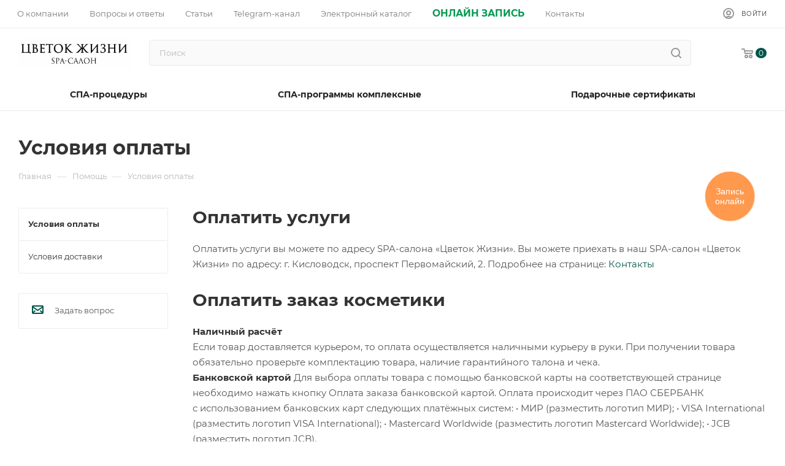

--- FILE ---
content_type: text/css
request_url: https://reservi.ru/widget.cloud/dist/3.0.1.rc-12.38/main.css?1769008621
body_size: 2136
content:
@import url(https://fonts.googleapis.com/css2?family=Roboto:ital,wght@0,300;0,400;0,500;0,700;1,300;1,400;1,500;1,700&display=swap);@-webkit-keyframes reservi-widget-wave-stroke-09a35c24{to{width:200%;height:200%;border-color:transparent;opacity:0}}@-moz-keyframes reservi-widget-wave-stroke-09a35c24{to{width:200%;height:200%;border-color:transparent;opacity:0}}@-o-keyframes reservi-widget-wave-stroke-09a35c24{to{width:200%;height:200%;border-color:transparent;opacity:0}}@keyframes reservi-widget-wave-stroke-09a35c24{to{width:200%;height:200%;border-color:transparent;opacity:0}}@-webkit-keyframes reservi-widget-button-inner-anim-09a35c24{0%{-webkit-transform:matrix3d(.5,0,0,0,0,.5,0,0,0,0,1,0,0,0,0,1);transform:matrix3d(.5,0,0,0,0,.5,0,0,0,0,1,0,0,0,0,1)}3.2%{-webkit-transform:matrix3d(.673,.192,0,0,.126,.673,0,0,0,0,1,0,0,0,0,1);transform:matrix3d(.673,.192,0,0,.126,.673,0,0,0,0,1,0,0,0,0,1)}4.5%{-webkit-transform:matrix3d(.743,.25,0,0,.163,.743,0,0,0,0,1,0,0,0,0,1);transform:matrix3d(.743,.25,0,0,.163,.743,0,0,0,0,1,0,0,0,0,1)}6.41%{-webkit-transform:matrix3d(.836,.301,0,0,.196,.836,0,0,0,0,1,0,0,0,0,1);transform:matrix3d(.836,.301,0,0,.196,.836,0,0,0,0,1,0,0,0,0,1)}9.01%{-webkit-transform:matrix3d(.94,.308,0,0,.201,.94,0,0,0,0,1,0,0,0,0,1);transform:matrix3d(.94,.308,0,0,.201,.94,0,0,0,0,1,0,0,0,0,1)}12.71%{-webkit-transform:matrix3d(1.032,.234,0,0,.154,1.032,0,0,0,0,1,0,0,0,0,1);transform:matrix3d(1.032,.234,0,0,.154,1.032,0,0,0,0,1,0,0,0,0,1)}13.51%{-webkit-transform:matrix3d(1.044,.212,0,0,.14,1.044,0,0,0,0,1,0,0,0,0,1);transform:matrix3d(1.044,.212,0,0,.14,1.044,0,0,0,0,1,0,0,0,0,1)}17.92%{-webkit-transform:matrix3d(1.07,.098,0,0,.066,1.07,0,0,0,0,1,0,0,0,0,1);transform:matrix3d(1.07,.098,0,0,.066,1.07,0,0,0,0,1,0,0,0,0,1)}18.92%{-webkit-transform:matrix3d(1.069,.077,0,0,.052,1.069,0,0,0,0,1,0,0,0,0,1);transform:matrix3d(1.069,.077,0,0,.052,1.069,0,0,0,0,1,0,0,0,0,1)}25.23%{-webkit-transform:matrix3d(1.038,-.001,0,0,-.001,1.038,0,0,0,0,1,0,0,0,0,1);transform:matrix3d(1.038,-.001,0,0,-.001,1.038,0,0,0,0,1,0,0,0,0,1)}29.03%{-webkit-transform:matrix3d(1.016,-.015,0,0,-.01,1.016,0,0,0,0,1,0,0,0,0,1);transform:matrix3d(1.016,-.015,0,0,-.01,1.016,0,0,0,0,1,0,0,0,0,1)}31.43%{-webkit-transform:matrix3d(1.006,-.017,0,0,-.011,1.006,0,0,0,0,1,0,0,0,0,1);transform:matrix3d(1.006,-.017,0,0,-.011,1.006,0,0,0,0,1,0,0,0,0,1)}34.63%{-webkit-transform:matrix3d(.997,-.014,0,0,-.01,.997,0,0,0,0,1,0,0,0,0,1);transform:matrix3d(.997,-.014,0,0,-.01,.997,0,0,0,0,1,0,0,0,0,1)}40.14%{-webkit-transform:matrix3d(.992,-.007,0,0,-.005,.992,0,0,0,0,1,0,0,0,0,1);transform:matrix3d(.992,-.007,0,0,-.005,.992,0,0,0,0,1,0,0,0,0,1)}56.46%{-webkit-transform:matrix3d(1,.001,0,0,.001,1,0,0,0,0,1,0,0,0,0,1);transform:matrix3d(1,.001,0,0,.001,1,0,0,0,0,1,0,0,0,0,1)}62.36%{-webkit-transform:matrix3d(1.001,.001,0,0,0,1.001,0,0,0,0,1,0,0,0,0,1);transform:matrix3d(1.001,.001,0,0,0,1.001,0,0,0,0,1,0,0,0,0,1)}81.48%,84.68%,to{-webkit-transform:matrix3d(1,0,0,0,0,1,0,0,0,0,1,0,0,0,0,1);transform:matrix3d(1,0,0,0,0,1,0,0,0,0,1,0,0,0,0,1)}}@-moz-keyframes reservi-widget-button-inner-anim-09a35c24{0%{-moz-transform:matrix3d(.5,0,0,0,0,.5,0,0,0,0,1,0,0,0,0,1);transform:matrix3d(.5,0,0,0,0,.5,0,0,0,0,1,0,0,0,0,1)}3.2%{-moz-transform:matrix3d(.673,.192,0,0,.126,.673,0,0,0,0,1,0,0,0,0,1);transform:matrix3d(.673,.192,0,0,.126,.673,0,0,0,0,1,0,0,0,0,1)}4.5%{-moz-transform:matrix3d(.743,.25,0,0,.163,.743,0,0,0,0,1,0,0,0,0,1);transform:matrix3d(.743,.25,0,0,.163,.743,0,0,0,0,1,0,0,0,0,1)}6.41%{-moz-transform:matrix3d(.836,.301,0,0,.196,.836,0,0,0,0,1,0,0,0,0,1);transform:matrix3d(.836,.301,0,0,.196,.836,0,0,0,0,1,0,0,0,0,1)}9.01%{-moz-transform:matrix3d(.94,.308,0,0,.201,.94,0,0,0,0,1,0,0,0,0,1);transform:matrix3d(.94,.308,0,0,.201,.94,0,0,0,0,1,0,0,0,0,1)}12.71%{-moz-transform:matrix3d(1.032,.234,0,0,.154,1.032,0,0,0,0,1,0,0,0,0,1);transform:matrix3d(1.032,.234,0,0,.154,1.032,0,0,0,0,1,0,0,0,0,1)}13.51%{-moz-transform:matrix3d(1.044,.212,0,0,.14,1.044,0,0,0,0,1,0,0,0,0,1);transform:matrix3d(1.044,.212,0,0,.14,1.044,0,0,0,0,1,0,0,0,0,1)}17.92%{-moz-transform:matrix3d(1.07,.098,0,0,.066,1.07,0,0,0,0,1,0,0,0,0,1);transform:matrix3d(1.07,.098,0,0,.066,1.07,0,0,0,0,1,0,0,0,0,1)}18.92%{-moz-transform:matrix3d(1.069,.077,0,0,.052,1.069,0,0,0,0,1,0,0,0,0,1);transform:matrix3d(1.069,.077,0,0,.052,1.069,0,0,0,0,1,0,0,0,0,1)}25.23%{-moz-transform:matrix3d(1.038,-.001,0,0,-.001,1.038,0,0,0,0,1,0,0,0,0,1);transform:matrix3d(1.038,-.001,0,0,-.001,1.038,0,0,0,0,1,0,0,0,0,1)}29.03%{-moz-transform:matrix3d(1.016,-.015,0,0,-.01,1.016,0,0,0,0,1,0,0,0,0,1);transform:matrix3d(1.016,-.015,0,0,-.01,1.016,0,0,0,0,1,0,0,0,0,1)}31.43%{-moz-transform:matrix3d(1.006,-.017,0,0,-.011,1.006,0,0,0,0,1,0,0,0,0,1);transform:matrix3d(1.006,-.017,0,0,-.011,1.006,0,0,0,0,1,0,0,0,0,1)}34.63%{-moz-transform:matrix3d(.997,-.014,0,0,-.01,.997,0,0,0,0,1,0,0,0,0,1);transform:matrix3d(.997,-.014,0,0,-.01,.997,0,0,0,0,1,0,0,0,0,1)}40.14%{-moz-transform:matrix3d(.992,-.007,0,0,-.005,.992,0,0,0,0,1,0,0,0,0,1);transform:matrix3d(.992,-.007,0,0,-.005,.992,0,0,0,0,1,0,0,0,0,1)}56.46%{-moz-transform:matrix3d(1,.001,0,0,.001,1,0,0,0,0,1,0,0,0,0,1);transform:matrix3d(1,.001,0,0,.001,1,0,0,0,0,1,0,0,0,0,1)}62.36%{-moz-transform:matrix3d(1.001,.001,0,0,0,1.001,0,0,0,0,1,0,0,0,0,1);transform:matrix3d(1.001,.001,0,0,0,1.001,0,0,0,0,1,0,0,0,0,1)}81.48%,84.68%,to{-moz-transform:matrix3d(1,0,0,0,0,1,0,0,0,0,1,0,0,0,0,1);transform:matrix3d(1,0,0,0,0,1,0,0,0,0,1,0,0,0,0,1)}}@-o-keyframes reservi-widget-button-inner-anim-09a35c24{0%{-o-transform:matrix3d(.5,0,0,0,0,.5,0,0,0,0,1,0,0,0,0,1);transform:matrix3d(.5,0,0,0,0,.5,0,0,0,0,1,0,0,0,0,1)}3.2%{-o-transform:matrix3d(.673,.192,0,0,.126,.673,0,0,0,0,1,0,0,0,0,1);transform:matrix3d(.673,.192,0,0,.126,.673,0,0,0,0,1,0,0,0,0,1)}4.5%{-o-transform:matrix3d(.743,.25,0,0,.163,.743,0,0,0,0,1,0,0,0,0,1);transform:matrix3d(.743,.25,0,0,.163,.743,0,0,0,0,1,0,0,0,0,1)}6.41%{-o-transform:matrix3d(.836,.301,0,0,.196,.836,0,0,0,0,1,0,0,0,0,1);transform:matrix3d(.836,.301,0,0,.196,.836,0,0,0,0,1,0,0,0,0,1)}9.01%{-o-transform:matrix3d(.94,.308,0,0,.201,.94,0,0,0,0,1,0,0,0,0,1);transform:matrix3d(.94,.308,0,0,.201,.94,0,0,0,0,1,0,0,0,0,1)}12.71%{-o-transform:matrix3d(1.032,.234,0,0,.154,1.032,0,0,0,0,1,0,0,0,0,1);transform:matrix3d(1.032,.234,0,0,.154,1.032,0,0,0,0,1,0,0,0,0,1)}13.51%{-o-transform:matrix3d(1.044,.212,0,0,.14,1.044,0,0,0,0,1,0,0,0,0,1);transform:matrix3d(1.044,.212,0,0,.14,1.044,0,0,0,0,1,0,0,0,0,1)}17.92%{-o-transform:matrix3d(1.07,.098,0,0,.066,1.07,0,0,0,0,1,0,0,0,0,1);transform:matrix3d(1.07,.098,0,0,.066,1.07,0,0,0,0,1,0,0,0,0,1)}18.92%{-o-transform:matrix3d(1.069,.077,0,0,.052,1.069,0,0,0,0,1,0,0,0,0,1);transform:matrix3d(1.069,.077,0,0,.052,1.069,0,0,0,0,1,0,0,0,0,1)}25.23%{-o-transform:matrix3d(1.038,-.001,0,0,-.001,1.038,0,0,0,0,1,0,0,0,0,1);transform:matrix3d(1.038,-.001,0,0,-.001,1.038,0,0,0,0,1,0,0,0,0,1)}29.03%{-o-transform:matrix3d(1.016,-.015,0,0,-.01,1.016,0,0,0,0,1,0,0,0,0,1);transform:matrix3d(1.016,-.015,0,0,-.01,1.016,0,0,0,0,1,0,0,0,0,1)}31.43%{-o-transform:matrix3d(1.006,-.017,0,0,-.011,1.006,0,0,0,0,1,0,0,0,0,1);transform:matrix3d(1.006,-.017,0,0,-.011,1.006,0,0,0,0,1,0,0,0,0,1)}34.63%{-o-transform:matrix3d(.997,-.014,0,0,-.01,.997,0,0,0,0,1,0,0,0,0,1);transform:matrix3d(.997,-.014,0,0,-.01,.997,0,0,0,0,1,0,0,0,0,1)}40.14%{-o-transform:matrix3d(.992,-.007,0,0,-.005,.992,0,0,0,0,1,0,0,0,0,1);transform:matrix3d(.992,-.007,0,0,-.005,.992,0,0,0,0,1,0,0,0,0,1)}56.46%{-o-transform:matrix3d(1,.001,0,0,.001,1,0,0,0,0,1,0,0,0,0,1);transform:matrix3d(1,.001,0,0,.001,1,0,0,0,0,1,0,0,0,0,1)}62.36%{-o-transform:matrix3d(1.001,.001,0,0,0,1.001,0,0,0,0,1,0,0,0,0,1);transform:matrix3d(1.001,.001,0,0,0,1.001,0,0,0,0,1,0,0,0,0,1)}81.48%,84.68%,to{-o-transform:matrix3d(1,0,0,0,0,1,0,0,0,0,1,0,0,0,0,1);transform:matrix3d(1,0,0,0,0,1,0,0,0,0,1,0,0,0,0,1)}}@keyframes reservi-widget-button-inner-anim-09a35c24{0%{-webkit-transform:matrix3d(.5,0,0,0,0,.5,0,0,0,0,1,0,0,0,0,1);transform:matrix3d(.5,0,0,0,0,.5,0,0,0,0,1,0,0,0,0,1)}3.2%{-webkit-transform:matrix3d(.673,.192,0,0,.126,.673,0,0,0,0,1,0,0,0,0,1);transform:matrix3d(.673,.192,0,0,.126,.673,0,0,0,0,1,0,0,0,0,1)}4.5%{-webkit-transform:matrix3d(.743,.25,0,0,.163,.743,0,0,0,0,1,0,0,0,0,1);transform:matrix3d(.743,.25,0,0,.163,.743,0,0,0,0,1,0,0,0,0,1)}6.41%{-webkit-transform:matrix3d(.836,.301,0,0,.196,.836,0,0,0,0,1,0,0,0,0,1);transform:matrix3d(.836,.301,0,0,.196,.836,0,0,0,0,1,0,0,0,0,1)}9.01%{-webkit-transform:matrix3d(.94,.308,0,0,.201,.94,0,0,0,0,1,0,0,0,0,1);transform:matrix3d(.94,.308,0,0,.201,.94,0,0,0,0,1,0,0,0,0,1)}12.71%{-webkit-transform:matrix3d(1.032,.234,0,0,.154,1.032,0,0,0,0,1,0,0,0,0,1);transform:matrix3d(1.032,.234,0,0,.154,1.032,0,0,0,0,1,0,0,0,0,1)}13.51%{-webkit-transform:matrix3d(1.044,.212,0,0,.14,1.044,0,0,0,0,1,0,0,0,0,1);transform:matrix3d(1.044,.212,0,0,.14,1.044,0,0,0,0,1,0,0,0,0,1)}17.92%{-webkit-transform:matrix3d(1.07,.098,0,0,.066,1.07,0,0,0,0,1,0,0,0,0,1);transform:matrix3d(1.07,.098,0,0,.066,1.07,0,0,0,0,1,0,0,0,0,1)}18.92%{-webkit-transform:matrix3d(1.069,.077,0,0,.052,1.069,0,0,0,0,1,0,0,0,0,1);transform:matrix3d(1.069,.077,0,0,.052,1.069,0,0,0,0,1,0,0,0,0,1)}25.23%{-webkit-transform:matrix3d(1.038,-.001,0,0,-.001,1.038,0,0,0,0,1,0,0,0,0,1);transform:matrix3d(1.038,-.001,0,0,-.001,1.038,0,0,0,0,1,0,0,0,0,1)}29.03%{-webkit-transform:matrix3d(1.016,-.015,0,0,-.01,1.016,0,0,0,0,1,0,0,0,0,1);transform:matrix3d(1.016,-.015,0,0,-.01,1.016,0,0,0,0,1,0,0,0,0,1)}31.43%{-webkit-transform:matrix3d(1.006,-.017,0,0,-.011,1.006,0,0,0,0,1,0,0,0,0,1);transform:matrix3d(1.006,-.017,0,0,-.011,1.006,0,0,0,0,1,0,0,0,0,1)}34.63%{-webkit-transform:matrix3d(.997,-.014,0,0,-.01,.997,0,0,0,0,1,0,0,0,0,1);transform:matrix3d(.997,-.014,0,0,-.01,.997,0,0,0,0,1,0,0,0,0,1)}40.14%{-webkit-transform:matrix3d(.992,-.007,0,0,-.005,.992,0,0,0,0,1,0,0,0,0,1);transform:matrix3d(.992,-.007,0,0,-.005,.992,0,0,0,0,1,0,0,0,0,1)}56.46%{-webkit-transform:matrix3d(1,.001,0,0,.001,1,0,0,0,0,1,0,0,0,0,1);transform:matrix3d(1,.001,0,0,.001,1,0,0,0,0,1,0,0,0,0,1)}62.36%{-webkit-transform:matrix3d(1.001,.001,0,0,0,1.001,0,0,0,0,1,0,0,0,0,1);transform:matrix3d(1.001,.001,0,0,0,1.001,0,0,0,0,1,0,0,0,0,1)}81.48%,84.68%,to{-webkit-transform:matrix3d(1,0,0,0,0,1,0,0,0,0,1,0,0,0,0,1);transform:matrix3d(1,0,0,0,0,1,0,0,0,0,1,0,0,0,0,1)}}.reservi-widget-button-root[data-v-09a35c24]{position:fixed;z-index:9999}.reservi-widget-button-root[data-v-09a35c24] *{font-family:Arial,Helvetica,sans-serif}.reservi-widget-button-root.reservi-widget-bot_right[data-v-09a35c24]{bottom:50px;right:50px}.reservi-widget-button-root.reservi-widget-bot_center[data-v-09a35c24]{bottom:50px;left:calc(50% - 40px)}.reservi-widget-button-root.reservi-widget-bot_left[data-v-09a35c24]{bottom:50px;left:50px}.reservi-widget-button-root.reservi-widget-top_right[data-v-09a35c24]{top:50px;right:50px}.reservi-widget-button-root.reservi-widget-top_center[data-v-09a35c24]{top:50px;left:calc(50% - 40px)}.reservi-widget-button-root.reservi-widget-top_left[data-v-09a35c24]{top:50px;left:50px}.reservi-widget-button-root.reservi-widget-mid_left[data-v-09a35c24]{bottom:50%;left:50px;margin-top:-40px}.reservi-widget-button-root.reservi-widget-mid_right[data-v-09a35c24]{bottom:50%;right:50px;margin-top:-40px}.reservi-widget-button-inner[data-v-09a35c24]{background-size:contain!important;width:80px;height:80px;background:var(--reservi-widget-primary-color, #ff6e01);border-radius:100px;opacity:.7;z-index:100000;cursor:pointer;visibility:hidden;-moz-transition-duration:1s;-o-transition-duration:1s;-webkit-transition-duration:1s;transition-duration:1s}.reservi-widget-button-inner[data-v-09a35c24]:hover{opacity:1!important}.reservi-widget-button-inner-anim[data-v-09a35c24]{-webkit-animation:reservi-widget-button-inner-anim-09a35c24 750ms linear both;-moz-animation:reservi-widget-button-inner-anim-09a35c24 750ms linear both;-o-animation:reservi-widget-button-inner-anim-09a35c24 750ms linear both;animation:reservi-widget-button-inner-anim-09a35c24 750ms linear both;visibility:visible!important}.reservi-widget-button-name[data-v-09a35c24]{position:absolute;top:0;left:0;width:100%;font-size:14px;text-align:center!important;color:var(--reservi-widget-button-text-color, #fff);z-index:200}.reservi-widget-button-link[data-v-09a35c24]{display:table-cell;vertical-align:middle;width:80px;height:80px;color:var(--reservi-widget-button-text-color, #fff);text-decoration:none;line-height:16px}.reservi-widget-wave[data-v-09a35c24]{position:absolute;left:50%;top:50%;-webkit-transform:translate(-50%,-50%);-moz-transform:translate(-50%,-50%);-o-transform:translate(-50%,-50%);transform:translate(-50%,-50%);border-radius:50%!important;border:2px solid var(--reservi-widget-primary-color, #ff6e01);width:90%;height:90%;opacity:.9;-webkit-animation:reservi-widget-wave-stroke-09a35c24 1.5s infinite cubic-bezier(.42,0,.85,.75);-moz-animation:reservi-widget-wave-stroke-09a35c24 1.5s infinite cubic-bezier(.42,0,.85,.75);-o-animation:reservi-widget-wave-stroke-09a35c24 1.5s infinite cubic-bezier(.42,0,.85,.75);animation:reservi-widget-wave-stroke-09a35c24 1.5s infinite cubic-bezier(.42,0,.85,.75)}.reservi-widget-button-root:hover .reservi-widget-wave[data-v-09a35c24]{-webkit-animation:none;animation:none}:root{--reservi-widget-primary-color:#ff6e01}.reservi-widget-widget[data-v-6d3fab90]{font-size:16px;color:#333;font-weight:400;margin:0;padding:0;display:flex;flex-direction:column;font-family:"Roboto",sans-serif;text-align:left}.reservi-widget-widget[data-v-6d3fab90] *{box-sizing:border-box;outline:0!important}.reservi-widget-widget[data-v-6d3fab90] img{border-style:none;border-width:0;height:auto}.reservi-widget-widget[data-v-6d3fab90] a{color:var(--reservi-widget-primary-color, #ff6e01);text-decoration:none}.reservi-widget-widget[data-v-6d3fab90] a:hover{text-decoration:underline}.reservi-widget-widget[data-v-6d3fab90] p{margin-bottom:30px;margin-top:20px;line-height:19px}.reservi-widget-widget[data-v-6d3fab90] ul{margin:20px 0 45px 35px;padding:0}.reservi-widget-widget[data-v-6d3fab90] li{margin:0 0 15px;padding:0 0 0 3px;line-height:19px}.reservi-widget-widget[data-v-6d3fab90] table{border-collapse:collapse;width:100%}.reservi-widget-widget[data-v-6d3fab90] table td,.reservi-widget-widget[data-v-6d3fab90] table th{padding:10px;border:1px solid #f5f5f5}.reservi-widget-widget[data-v-6d3fab90] input[type=text]{line-height:normal}.reservi-widget-anim-enter-active[data-v-6d3fab90],.reservi-widget-anim-leave-active[data-v-6d3fab90]{transition:opacity .3s ease}.reservi-widget-anim-enter-from[data-v-6d3fab90],.reservi-widget-anim-leave-to[data-v-6d3fab90]{opacity:0}

--- FILE ---
content_type: application/javascript
request_url: https://spasalon26.ru/local/templates/aspro_max_modified/js/speed.min.js?=1738920885
body_size: 1904
content:
var funcDefined=function(func){try{if(typeof func=="function")return true;else return typeof window[func]==="function"}catch(e){return false}};CheckTopMenuDotted=function(){var menu=$("nav.mega-menu.sliced");if(window.matchMedia("(max-width:991px)").matches)return;if(menu.length){menu.each(function(){if($(this).hasClass("initied"))return false;var menuMoreItem=$(this).find("td.js-dropdown");if($(this).parents(".collapse").css("display")=="none"){return false}var block_w=$(this).closest("div")[0].getBoundingClientRect().width;var menu_w=$(this).find("table")[0].getBoundingClientRect().width;var afterHide=false;while(menu_w>block_w){menuItemOldSave=$(this).find("td").not(".nosave").last();if(menuItemOldSave.length){menuMoreItem.show();var oldClass=menuItemOldSave.attr("class");menuItemNewSave='<li class="menu-item '+(menuItemOldSave.hasClass("dropdown")?"dropdown-submenu ":"")+(menuItemOldSave.hasClass("active")?"active ":"")+'" data-hidewidth="'+menu_w+'" '+(oldClass?'data-class="'+oldClass+'"':"")+">"+menuItemOldSave.find(".wrap").html()+"</li>";menuItemOldSave.remove();menuMoreItem.find("> .wrap > .dropdown-menu").prepend(menuItemNewSave);menu_w=$(this).find("table")[0].getBoundingClientRect().width;afterHide=true}else{break}}if(!afterHide){do{var menuItemOldSaveCnt=menuMoreItem.find(".dropdown-menu").find("li").length;menuItemOldSave=menuMoreItem.find(".dropdown-menu").find("li").first();if(!menuItemOldSave.length){menuMoreItem.hide();break}else{var hideWidth=menuItemOldSave.attr("data-hidewidth");if(hideWidth>block_w){break}else{var oldClass=menuItemOldSave.attr("data-class");menuItemNewSave='<td class="'+(oldClass?oldClass+" ":"")+'" data-hidewidth="'+block_w+'"><div class="wrap">'+menuItemOldSave.html()+"</div></td>";menuItemOldSave.remove();$(menuItemNewSave).insertBefore($(this).find("td.js-dropdown"));if(!menuItemOldSaveCnt){menuMoreItem.hide();break}}}menu_w=$(this).find("table")[0].getBoundingClientRect().width}while(menu_w<=block_w)}$(this).find("td").css("visibility","visible");$(this).find("td").removeClass("unvisible");$(this).addClass("ovisible");$(this).addClass("initied")})}return false};CheckTopMenuPadding=function(){if($(".logo_and_menu-row .right-icons .wrap_icon").length&&$(".logo_and_menu-row .menu-row").length&&!$(".subbottom.menu-row").length){var menuPosition=$(".menu-row .menu-only").position().left,leftPadding=0,rightPadding=0;$(".logo_and_menu-row .menu-row>div").each(function(indx){if(!$(this).hasClass("menu-only")){var elementPosition=$(this).position().left,elementWidth=$(this).outerWidth()+1;if(elementPosition>menuPosition){rightPadding+=elementWidth}else{leftPadding+=elementWidth}}}).promise().done(function(){$(".logo_and_menu-row .menu-only").css({"padding-left":leftPadding,"padding-right":rightPadding})})}};CheckTopMenuOncePadding=function(){if($(".menu-row.sliced .right-icons .wrap_icon").length){var menuPosition=$(".menu-row .menu-only").position().left,leftPadding=0,rightPadding=0;$(".menu-row.sliced .maxwidth-theme>div>div>div").each(function(indx){if(!$(this).hasClass("menu-only")){var elementPosition=$(this).position().left,elementWidth=$(this).outerWidth()+1;if(elementPosition>menuPosition){rightPadding+=elementWidth}else{leftPadding+=elementWidth}}}).promise().done(function(){$(".menu-row.sliced .menu-only").css({"padding-left":leftPadding,"padding-right":rightPadding})})}else if($(".logo_and_menu-row .mega-menu.sliced").length&&!$(".subbottom.menu-row").length){var leftPadding=0;$(".logo_and_menu-row .maxwidth-theme>div>div>div").each(function(indx){if(!$(this).hasClass("menu-row")){var elementPosition=$(this).position().left,elementWidth=$(this).outerWidth()+1;if(!$(this).is(":visible")||$(this).hasClass("pull-right")||!$(this).height())elementWidth=0;leftPadding+=elementWidth}}).promise().done(function(){$(".logo_and_menu-row .logo-row .menu-row").css({"padding-left":leftPadding})})}};if(!funcDefined("InitTopestMenuGummi")){InitTopestMenuGummi=function(){if(!window.isOnceInited){function _init(){var arItems=$menuTopest.find(">li:not(.more)");var cntItems=arItems.length;if(cntItems){var itemsWidth=0;for(var i=0;i<cntItems;++i){var item=arItems.eq(i);var itemWidth=item.actual("outerWidth",{includeMargin:true});arItemsHideWidth[i]=(itemsWidth+=itemWidth)+(i!==cntItems-1?moreWidth:0)}}}function _gummi(){if(window.matchMedia("(max-width:991px)").matches)return;var $parent=$menuTopest.parent();var bInFlex=$parent.css("display")==="flex";if(bInFlex){var siblingsWidth=0;var $siblings=$menuTopest.siblings().filter("div");for(var i=0,cnt=$siblings.length;i<cnt;++i){siblingsWidth+=$siblings.eq(i).actual("innerWidth")}var parentWidth=$parent.actual("innerWidth");var rowWidth=parentWidth-siblingsWidth}else{var rowWidth=$menuTopest.actual("innerWidth")}var arItems=$menuTopest.find(">li:not(.more),li.more>.dropdown>li");var cntItems=arItems.length;if(cntItems){var bMore=false;for(var i=cntItems-1;i>=0;--i){var item=arItems.eq(i);var bInMore=item.parents(".more").length>0;if(!bInMore){if(arItemsHideWidth[i]>rowWidth){if(!bMore){bMore=true;more.removeClass("hidden")}var clone=item.clone();clone.find(">a").addClass("dark_font");clone.prependTo(moreDropdown);item.addClass("hidden cloned");rowWidth=$menuTopest.actual("innerWidth")}}}for(var i=0;i<cntItems;++i){var item=arItems.eq(i);var bInMore=item.parents(".more").length>0;if(bInMore){if(arItemsHideWidth[i]<=rowWidth){if(i===cntItems-1){bMore=false;more.addClass("hidden")}var clone=item.clone();clone.find(">a").removeClass("dark_font");clone.insertBefore(more);item.addClass("cloned")}}}$menuTopest.find("li.cloned").remove()}}var $menuTopest=$(".menu.topest");if($menuTopest.length){try{var more=$menuTopest.find(">.more");var moreDropdown=more.find(">.dropdown");var moreWidth=more.actual("outerWidth",{includeMargin:true});var arItemsHideWidth=[];ignoreResize.push(true);_init();_gummi();ignoreResize.pop();BX.addCustomEvent("onWindowResize",function(eventdata){try{ignoreResize.push(true);_gummi();$menuTopest.addClass("initied");$menuTopest.parent().addClass("initied")}catch(e){}finally{ignoreResize.pop()}})}catch(e){}}}}}if(!funcDefined("InitTopMenuGummi")){InitTopMenuGummi=function(){function _init(){var arItems=$topMenu.closest(".wrap_menu").find(".inc_menu .menu_top_block >li:not(.more)");var cntItems=arItems.length;if(cntItems){var itemsWidth=0;for(var i=0;i<cntItems;++i){var item=arItems.eq(i);var itemWidth=item.actual("outerWidth");arItemsHideWidth[i]=(itemsWidth+=itemWidth)+(i!==cntItems-1?moreWidth:0)}}}function _gummi(){var rowWidth=$wrapMenu.actual("innerWidth")-$wrapMenuLeft.actual("innerWidth");var arItems=$topMenu.find(">li:not(.more):not(.catalog),li.more>.dropdown>li");var cntItems=arItems.length;if(cntItems){var bMore=false;for(var i=cntItems-1;i>=0;--i){var item=arItems.eq(i);var bInMore=item.parents(".more").length>0;if(!bInMore){if(arItemsHideWidth[i]>rowWidth){if(!bMore){bMore=true;more.removeClass("hidden")}var clone=item.clone();clone.find(">.dropdown").removeAttr("style").removeClass("toleft");clone.find(">a").addClass("dark_font").removeAttr("style");clone.prependTo(moreDropdown);item.addClass("cloned")}}}for(var i=0;i<cntItems;++i){var item=arItems.eq(i);var bInMore=item.parents(".more").length>0;if(bInMore){if(arItemsHideWidth[i]<=rowWidth){if(i===cntItems-1){bMore=false;more.addClass("hidden")}var clone=item.clone();clone.find(">a").removeClass("dark_font");clone.insertBefore(more);item.addClass("cloned")}}}$topMenu.find("li.cloned").remove();var cntItemsVisible=$topMenu.find(">li:not(.more):not(.catalog)").length;var o=rowWidth-arItemsHideWidth[cntItemsVisible-1];var itemsPaddingAdd=Math.floor(o/(cntItemsVisible+(more.hasClass("hidden")?0:1)));var itemsPadding_new=itemsPadding_min+itemsPaddingAdd;var itemsPadding_new_l=Math.floor(itemsPadding_new/2);var itemsPadding_new_r=itemsPadding_new-itemsPadding_new_l;$topMenu.find(">li:not(.catalog):visible>a").each(function(){$(this).css({"padding-left":itemsPadding_new_l+"px"});$(this).css({"padding-right":itemsPadding_new_r+"px"})});var lastItemPadding_new=itemsPadding_new+o-(cntItemsVisible+(more.is(":visible")?1:0))*itemsPaddingAdd;var lastItemPadding_new_l=Math.floor(lastItemPadding_new/2);var lastItemPadding_new_r=lastItemPadding_new-lastItemPadding_new_l;$topMenu.find(">li:visible").last().find(">a").css({"padding-left":lastItemPadding_new_l+"px"});$topMenu.find(">li:visible").last().find(">a").css({"padding-right":lastItemPadding_new_r+"px"})}CheckTopMenuFullCatalogSubmenu()}var $topMenu=$(".menu_top_block");if($menuTopest.length){var $wrapMenu=$topMenu.parents(".wrap_menu");var $wrapMenuLeft=$wrapMenu.find(".catalog_menu_ext");var more=$topMenu.find(">.more");var moreWidth=more.actual("outerWidth",{includeMargin:true});more.addClass("hidden");var arItemsHideWidth=[];var moreDropdown=more.find(">.dropdown");var itemsPadding=parseInt(more.find(">a").css("padding-left"))*2;var itemsPadding_min=itemsPadding;setTimeout(function(){ignoreResize.push(true);_init();_gummi();ignoreResize.pop()},5e3);BX.addCustomEvent("onWindowResize",function(eventdata){try{ignoreResize.push(true);_gummi()}catch(e){}finally{ignoreResize.pop()}})}}}

--- FILE ---
content_type: application/javascript
request_url: https://reservi.ru/4.0/812447262/
body_size: 510
content:
(function(root){
	root.__RESERVI_CONFIG__ = {"locale":"ru","organization":812447261,"version":"3.0.1.rc-12.38","startUnit":"20101e92-70d1-11ef-9529-0050568319a1"};
	
	function loadScript(url){
		var script = document.createElement("script");
		script.src = url;
		script.async = true;
		document.getElementsByTagName("head")[0].appendChild(script);
	}
	
	function loadStyle(url){
		var style =  document.createElement("link")
		style.rel = "stylesheet"; style.type = "text/css";
		style.href = url
		document.getElementsByTagName("head")[0].appendChild(style);
	}
	
	var request = new XMLHttpRequest();
	request.open('GET', 'https://reservi.ru/4.0/?state=assets&ver=3.0.1.rc-12.38', true);
	
	request.onload = function () {
	  if (this.status >= 200 && this.status < 400) {
	    try {
			var data = JSON.parse(this.response);
			
			if(data && data.status === 'success')
			{
				if(data.data && data.data.js)
				{
					if(data.data.css)
						loadStyle(data.data.css);
					
					loadScript(data.data.js);
				}
			}
	    }
		catch(e)
		{
			
		}
	  }
	};
	
	request.send();
	
})(window)

--- FILE ---
content_type: application/javascript
request_url: https://reservi.ru/widget.cloud/dist/3.0.1.rc-12.38/main.js?1769008621
body_size: 139950
content:
/*! For license information please see main.js.LICENSE.txt */
(()=>{var e,t,n,r,o={1967:(e,t)=>{"use strict";Object.defineProperty(t,"__esModule",{value:!0}),t.metricPlugin=void 0,t.metricPlugin={install:function(e){e.config.globalProperties.$metricEvent=function(e,t,n){void 0===t&&(t=null),void 0===n&&(n=null);var r=null;if(void 0!==t)try{r=JSON.parse(JSON.stringify(t))}catch(e){}var o={};n&&(o.salon=n,o.unit=n),r&&(o.data=t);var s=new CustomEvent("reservi_"+e,{detail:o});r&&(s.parameters=t);try{document.dispatchEvent(s)}catch(e){}}}}},3682:(e,t,n)=>{"use strict";t.X=function(e,t,n,o,s,i){return(0,r.openBlock)(),(0,r.createElementBlock)("div",{class:(0,r.normalizeClass)([e.$style["button-root"],e.positionClass]),onClick:t[0]||(t[0]=function(t){return e.$emit("click")})},[(0,r.createElementVNode)("div",{class:(0,r.normalizeClass)([e.$style["button-inner"],e.$style["button-inner-anim"]])},[(0,r.createElementVNode)("div",{class:(0,r.normalizeClass)(e.$style["button-name"])},[(0,r.createElementVNode)("div",{class:(0,r.normalizeClass)(e.$style["button-link"]),id:"reservi_button_link_start"},(0,r.toDisplayString)(e.$t("start-button.text")),3)],2),(0,r.createElementVNode)("div",{class:(0,r.normalizeClass)(e.$style.wave)},null,2)],2)],2)};var r=n(62850)},8587:function(e,t,n){"use strict";var r=this&&this.__awaiter||function(e,t,n,r){return new(n||(n=Promise))((function(o,s){function i(e){try{l(r.next(e))}catch(e){s(e)}}function a(e){try{l(r.throw(e))}catch(e){s(e)}}function l(e){var t;e.done?o(e.value):(t=e.value,t instanceof n?t:new n((function(e){e(t)}))).then(i,a)}l((r=r.apply(e,t||[])).next())}))},o=this&&this.__generator||function(e,t){var n,r,o,s={label:0,sent:function(){if(1&o[0])throw o[1];return o[1]},trys:[],ops:[]},i=Object.create(("function"==typeof Iterator?Iterator:Object).prototype);return i.next=a(0),i.throw=a(1),i.return=a(2),"function"==typeof Symbol&&(i[Symbol.iterator]=function(){return this}),i;function a(a){return function(l){return function(a){if(n)throw new TypeError("Generator is already executing.");for(;i&&(i=0,a[0]&&(s=0)),s;)try{if(n=1,r&&(o=2&a[0]?r.return:a[0]?r.throw||((o=r.return)&&o.call(r),0):r.next)&&!(o=o.call(r,a[1])).done)return o;switch(r=0,o&&(a=[2&a[0],o.value]),a[0]){case 0:case 1:o=a;break;case 4:return s.label++,{value:a[1],done:!1};case 5:s.label++,r=a[1],a=[0];continue;case 7:a=s.ops.pop(),s.trys.pop();continue;default:if(!((o=(o=s.trys).length>0&&o[o.length-1])||6!==a[0]&&2!==a[0])){s=0;continue}if(3===a[0]&&(!o||a[1]>o[0]&&a[1]<o[3])){s.label=a[1];break}if(6===a[0]&&s.label<o[1]){s.label=o[1],o=a;break}if(o&&s.label<o[2]){s.label=o[2],s.ops.push(a);break}o[2]&&s.ops.pop(),s.trys.pop();continue}a=t.call(e,s)}catch(e){a=[6,e],r=0}finally{n=o=0}if(5&a[0])throw a[1];return{value:a[0]?a[1]:void 0,done:!0}}([a,l])}}},s=this&&this.__importDefault||function(e){return e&&e.__esModule?e:{default:e}};Object.defineProperty(t,"__esModule",{value:!0}),t.setI18nLocale=function(e){return r(this,void 0,void 0,(function(){return o(this,(function(t){switch(t.label){case 0:return"legacy"===h.mode?h.global.locale=e:h.global.locale.value=e,p.includes(e)?[3,2]:[4,m(e)];case 1:t.sent(),t.label=2;case 2:return u.default.locale(e),[2]}}))}))},t.loadI18nLocaleMessages=m,t.getCurrentLocale=g,t.mergeLocaleMessage=y,t.mergeLocaleCustomMessages=function(e,t){if(e&&"object"==typeof t){var n={},r=function(e){var r=t[e];if("string"==typeof r&&-1!==e.indexOf(".")){var o=e.split("."),s=null;o.forEach((function(e,t){null===s?(void 0===n[e]&&(n[e]={}),s=n[e]):t===o.length-1?s[e]=r:void 0===s[e]&&(s[e]={})}))}else n[e]=r};for(var o in t)r(o);y(e,n)}},t.wipeLocale=function(){return r(this,arguments,void 0,(function(e){var t,n;return void 0===e&&(e=null),o(this,(function(r){switch(r.label){case 0:return[4,m(t=e||g())];case 1:return r.sent(),-1!==(n=f.indexOf(t))&&f.splice(n,1),[2]}}))}))},t.reloadLocale=function(){};var i=n(75252),a=s(n(20653)),l=n(51078),c=n(52530),u=s(n(48590)),f=[],d={},p=[],h=(0,i.createI18n)({legacy:!1,locale:(null===a.default||void 0===a.default?void 0:a.default.locale)||"ru",fallbackLocale:"ru",pluralRules:{ru:c.ruPluralization},messages:{},warnHtmlMessage:!1});function m(e){return r(this,void 0,void 0,(function(){var t;return o(this,(function(r){switch(r.label){case 0:return d[e]?[3,3]:[4,n(45442)("./".concat(e,".json"))];case 1:return t=r.sent(),[4,n(76776)("./".concat(e,".js"))];case 2:r.sent(),d[e]=t.default,r.label=3;case 3:return p.includes(e)||p.push(e),h.global.setLocaleMessage(e,(0,l.deepClone)(d[e])),g()===e&&u.default.locale(e),[2]}}))}))}function g(){return"legacy"===h.mode?h.global.locale:h.global.locale.value}function y(e,t){h.global.mergeLocaleMessage(e,t),f.includes(e)||f.push(e)}t.default=function(){return r(void 0,void 0,void 0,(function(){var e;return o(this,(function(t){switch(t.label){case 0:return[4,m(e=g())];case 1:return t.sent(),u.default.locale(e),[2,h]}}))}))}},16279:function(e,t,n){"use strict";var r=this&&this.__awaiter||function(e,t,n,r){return new(n||(n=Promise))((function(o,s){function i(e){try{l(r.next(e))}catch(e){s(e)}}function a(e){try{l(r.throw(e))}catch(e){s(e)}}function l(e){var t;e.done?o(e.value):(t=e.value,t instanceof n?t:new n((function(e){e(t)}))).then(i,a)}l((r=r.apply(e,t||[])).next())}))},o=this&&this.__generator||function(e,t){var n,r,o,s={label:0,sent:function(){if(1&o[0])throw o[1];return o[1]},trys:[],ops:[]},i=Object.create(("function"==typeof Iterator?Iterator:Object).prototype);return i.next=a(0),i.throw=a(1),i.return=a(2),"function"==typeof Symbol&&(i[Symbol.iterator]=function(){return this}),i;function a(a){return function(l){return function(a){if(n)throw new TypeError("Generator is already executing.");for(;i&&(i=0,a[0]&&(s=0)),s;)try{if(n=1,r&&(o=2&a[0]?r.return:a[0]?r.throw||((o=r.return)&&o.call(r),0):r.next)&&!(o=o.call(r,a[1])).done)return o;switch(r=0,o&&(a=[2&a[0],o.value]),a[0]){case 0:case 1:o=a;break;case 4:return s.label++,{value:a[1],done:!1};case 5:s.label++,r=a[1],a=[0];continue;case 7:a=s.ops.pop(),s.trys.pop();continue;default:if(!((o=(o=s.trys).length>0&&o[o.length-1])||6!==a[0]&&2!==a[0])){s=0;continue}if(3===a[0]&&(!o||a[1]>o[0]&&a[1]<o[3])){s.label=a[1];break}if(6===a[0]&&s.label<o[1]){s.label=o[1],o=a;break}if(o&&s.label<o[2]){s.label=o[2],s.ops.push(a);break}o[2]&&s.ops.pop(),s.trys.pop();continue}a=t.call(e,s)}catch(e){a=[6,e],r=0}finally{n=o=0}if(5&a[0])throw a[1];return{value:a[0]?a[1]:void 0,done:!0}}([a,l])}}},s=this&&this.__importDefault||function(e){return e&&e.__esModule?e:{default:e}};Object.defineProperty(t,"__esModule",{value:!0});var i=n(62850);n(90004);var a=s(n(63736)),l=s(n(8587)),c=s(n(86425)),u=s(n(31021)),f=n(48590),d=n(19735),p=n(1967);!function(){r(this,void 0,void 0,(function(){var e,t,n,r;return o(this,(function(o){switch(o.label){case 0:return e=(0,i.createApp)(a.default),n=(t=e).use,[4,(0,l.default)()];case 1:return n.apply(t,[o.sent()]),e.use(f.dayjsPlugin),e.use(d.durationPlugin),e.use(u.default,c.default),e.use(p.metricPlugin),r=document.createElement("div"),document.getElementsByTagName("body")[0].appendChild(r),e.mount(r),[2]}}))}))}()},19735:(e,t)=>{"use strict";Object.defineProperty(t,"__esModule",{value:!0}),t.durationPlugin=void 0,t.durationPlugin={install:function(e){for(var t=[],n=1;n<arguments.length;n++)t[n-1]=arguments[n];e.config.globalProperties.$FormatHoursMinutesDuration=function(t,n){void 0===n&&(n=!0);var r=Math.floor(t/60),o=t-60*r;return r&&o?e.config.globalProperties.$t("dayjs.duration.short.hours-minutes",{H:r,m:o}):r?e.config.globalProperties.$t("dayjs.duration.short.hours",{H:r}):e.config.globalProperties.$t("dayjs.duration.short.minutes",{m:o})}}}},20641:(e,t,n)=>{"use strict";n.r(t),n.d(t,{BaseTransition:()=>re,BaseTransitionPropsValidators:()=>ee,Comment:()=>qn,DeprecationTypes:()=>io,EffectScope:()=>r.yC,ErrorCodes:()=>a,ErrorTypeStrings:()=>eo,Fragment:()=>zn,KeepAlive:()=>Re,ReactiveEffect:()=>r.X2,Static:()=>Zn,Suspense:()=>Vn,Teleport:()=>G,Text:()=>Xn,TrackOpTypes:()=>r.Ul,TriggerOpTypes:()=>r.PP,assertNumber:()=>i,callWithAsyncErrorHandling:()=>c,callWithErrorHandling:()=>l,camelize:()=>o.PT,capitalize:()=>o.ZH,cloneVNode:()=>gr,compatUtils:()=>so,computed:()=>Gr,createBlock:()=>ar,createCommentVNode:()=>br,createElementBlock:()=>ir,createElementVNode:()=>pr,createHydrationRenderer:()=>pn,createPropsRestProxy:()=>Nt,createRenderer:()=>dn,createSlots:()=>it,createStaticVNode:()=>vr,createTextVNode:()=>yr,createVNode:()=>hr,customRef:()=>r.rY,defineAsyncComponent:()=>Ne,defineComponent:()=>ue,defineEmits:()=>gt,defineExpose:()=>yt,defineModel:()=>_t,defineOptions:()=>vt,defineProps:()=>mt,defineSlots:()=>bt,devtools:()=>to,effect:()=>r.QZ,effectScope:()=>r.uY,getCurrentInstance:()=>xr,getCurrentScope:()=>r.o5,getCurrentWatcher:()=>r.Yv,getTransitionRawChildren:()=>ce,guardReactiveProps:()=>mr,h:()=>zr,handleError:()=>u,hasInjectionContext:()=>Gt,hydrateOnIdle:()=>Te,hydrateOnInteraction:()=>Oe,hydrateOnMediaQuery:()=>Ce,hydrateOnVisible:()=>we,initCustomFormatter:()=>Xr,inject:()=>Kt,isMemoSame:()=>Zr,isProxy:()=>r.ju,isReactive:()=>r.g8,isReadonly:()=>r.Tm,isRef:()=>r.i9,isRuntimeOnly:()=>Br,isShallow:()=>r.fE,isVNode:()=>lr,markRaw:()=>r.IG,mergeDefaults:()=>Ot,mergeModels:()=>kt,mergeProps:()=>Tr,nextTick:()=>_,normalizeClass:()=>o.C4,normalizeProps:()=>o._B,normalizeStyle:()=>o.Tr,onActivated:()=>Ie,onBeforeMount:()=>Be,onBeforeUnmount:()=>Ye,onBeforeUpdate:()=>He,onDeactivated:()=>Pe,onErrorCaptured:()=>qe,onMounted:()=>Ve,onRenderTracked:()=>Xe,onRenderTriggered:()=>ze,onScopeDispose:()=>r.jr,onServerPrefetch:()=>Ge,onUnmounted:()=>Ke,onUpdated:()=>We,onWatcherCleanup:()=>r.ch,openBlock:()=>er,popScopeId:()=>M,provide:()=>Yt,proxyRefs:()=>r.Pr,pushScopeId:()=>P,queuePostFlushCb:()=>T,reactive:()=>r.Kh,readonly:()=>r.tB,ref:()=>r.KR,registerRuntimeCompiler:()=>Ur,renderList:()=>st,renderSlot:()=>at,resolveComponent:()=>Qe,resolveDirective:()=>nt,resolveDynamicComponent:()=>tt,resolveFilter:()=>oo,resolveTransitionHooks:()=>se,setBlockTracking:()=>or,setDevtoolsHook:()=>no,setTransitionHooks:()=>le,shallowReactive:()=>r.Gc,shallowReadonly:()=>r.nD,shallowRef:()=>r.IJ,ssrContextKey:()=>En,ssrUtils:()=>ro,stop:()=>r.ds,toDisplayString:()=>o.v_,toHandlerKey:()=>o.rU,toHandlers:()=>ct,toRaw:()=>r.ux,toRef:()=>r.lW,toRefs:()=>r.QW,toValue:()=>r.BA,transformVNodeArgs:()=>ur,triggerRef:()=>r.mu,unref:()=>r.R1,useAttrs:()=>Tt,useId:()=>fe,useModel:()=>An,useSSRContext:()=>Sn,useSlots:()=>St,useTemplateRef:()=>pe,useTransitionState:()=>J,version:()=>Jr,warn:()=>Qr,watch:()=>On,watchEffect:()=>Tn,watchPostEffect:()=>wn,watchSyncEffect:()=>Cn,withAsyncContext:()=>xt,withCtx:()=>$,withDefaults:()=>Et,withDirectives:()=>F,withMemo:()=>qr,withScopeId:()=>D});var r=n(50953),o=n(90033);const s=[];function i(e,t){}const a={SETUP_FUNCTION:0,0:"SETUP_FUNCTION",RENDER_FUNCTION:1,1:"RENDER_FUNCTION",NATIVE_EVENT_HANDLER:5,5:"NATIVE_EVENT_HANDLER",COMPONENT_EVENT_HANDLER:6,6:"COMPONENT_EVENT_HANDLER",VNODE_HOOK:7,7:"VNODE_HOOK",DIRECTIVE_HOOK:8,8:"DIRECTIVE_HOOK",TRANSITION_HOOK:9,9:"TRANSITION_HOOK",APP_ERROR_HANDLER:10,10:"APP_ERROR_HANDLER",APP_WARN_HANDLER:11,11:"APP_WARN_HANDLER",FUNCTION_REF:12,12:"FUNCTION_REF",ASYNC_COMPONENT_LOADER:13,13:"ASYNC_COMPONENT_LOADER",SCHEDULER:14,14:"SCHEDULER",COMPONENT_UPDATE:15,15:"COMPONENT_UPDATE",APP_UNMOUNT_CLEANUP:16,16:"APP_UNMOUNT_CLEANUP"};function l(e,t,n,r){try{return r?e(...r):e()}catch(e){u(e,t,n)}}function c(e,t,n,r){if((0,o.Tn)(e)){const s=l(e,t,n,r);return s&&(0,o.yL)(s)&&s.catch((e=>{u(e,t,n)})),s}if((0,o.cy)(e)){const o=[];for(let s=0;s<e.length;s++)o.push(c(e[s],t,n,r));return o}}function u(e,t,n,s=!0){t&&t.vnode;const{errorHandler:i,throwUnhandledErrorInProduction:a}=t&&t.appContext.config||o.MZ;if(t){let o=t.parent;const s=t.proxy,a=`https://vuejs.org/error-reference/#runtime-${n}`;for(;o;){const t=o.ec;if(t)for(let n=0;n<t.length;n++)if(!1===t[n](e,s,a))return;o=o.parent}if(i)return(0,r.C4)(),l(i,null,10,[e,s,a]),void(0,r.bl)()}!function(e,t,n,r=!0,o=!1){if(o)throw e;console.error(e)}(e,0,0,s,a)}let f=!1,d=!1;const p=[];let h=0;const m=[];let g=null,y=0;const v=Promise.resolve();let b=null;function _(e){const t=b||v;return e?t.then(this?e.bind(this):e):t}function E(e){if(!(1&e.flags)){const t=O(e),n=p[p.length-1];!n||!(2&e.flags)&&t>=O(n)?p.push(e):p.splice(function(e){let t=f?h+1:0,n=p.length;for(;t<n;){const r=t+n>>>1,o=p[r],s=O(o);s<e||s===e&&2&o.flags?t=r+1:n=r}return t}(t),0,e),e.flags|=1,S()}}function S(){f||d||(d=!0,b=v.then(k))}function T(e){(0,o.cy)(e)?m.push(...e):g&&-1===e.id?g.splice(y+1,0,e):1&e.flags||(m.push(e),e.flags|=1),S()}function w(e,t,n=(f?h+1:0)){for(;n<p.length;n++){const t=p[n];if(t&&2&t.flags){if(e&&t.id!==e.uid)continue;p.splice(n,1),n--,4&t.flags&&(t.flags&=-2),t(),t.flags&=-2}}}function C(e){if(m.length){const e=[...new Set(m)].sort(((e,t)=>O(e)-O(t)));if(m.length=0,g)return void g.push(...e);for(g=e,y=0;y<g.length;y++){const e=g[y];4&e.flags&&(e.flags&=-2),8&e.flags||e(),e.flags&=-2}g=null,y=0}}const O=e=>null==e.id?2&e.flags?-1:1/0:e.id;function k(e){d=!1,f=!0,o.tE;try{for(h=0;h<p.length;h++){const e=p[h];!e||8&e.flags||(4&e.flags&&(e.flags&=-2),l(e,e.i,e.i?15:14),e.flags&=-2)}}finally{for(;h<p.length;h++){const e=p[h];e&&(e.flags&=-2)}h=0,p.length=0,C(),f=!1,b=null,(p.length||m.length)&&k(e)}}let N,x=[],A=!1,R=null,L=null;function I(e){const t=R;return R=e,L=e&&e.type.__scopeId||null,t}function P(e){L=e}function M(){L=null}const D=e=>$;function $(e,t=R,n){if(!t)return e;if(e._n)return e;const r=(...n)=>{r._d&&or(-1);const o=I(t);let s;try{s=e(...n)}finally{I(o),r._d&&or(1)}return s};return r._n=!0,r._c=!0,r._d=!0,r}function F(e,t){if(null===R)return e;const n=Yr(R),s=e.dirs||(e.dirs=[]);for(let e=0;e<t.length;e++){let[i,a,l,c=o.MZ]=t[e];i&&((0,o.Tn)(i)&&(i={mounted:i,updated:i}),i.deep&&(0,r.hV)(a),s.push({dir:i,instance:n,value:a,oldValue:void 0,arg:l,modifiers:c}))}return e}function j(e,t,n,o){const s=e.dirs,i=t&&t.dirs;for(let a=0;a<s.length;a++){const l=s[a];i&&(l.oldValue=i[a].value);let u=l.dir[o];u&&((0,r.C4)(),c(u,n,8,[e.el,l,e,t]),(0,r.bl)())}}const U=Symbol("_vte"),B=e=>e.__isTeleport,V=e=>e&&(e.disabled||""===e.disabled),H=e=>"undefined"!=typeof SVGElement&&e instanceof SVGElement,W=e=>"function"==typeof MathMLElement&&e instanceof MathMLElement,Y=(e,t)=>{const n=e&&e.to;return(0,o.Kg)(n)?t?t(n):null:n};function K(e,t,n,{o:{insert:r},m:o},s=2){0===s&&r(e.targetAnchor,t,n);const{el:i,anchor:a,shapeFlag:l,children:c,props:u}=e,f=2===s;if(f&&r(i,t,n),(!f||V(u))&&16&l)for(let e=0;e<c.length;e++)o(c[e],t,n,2);f&&r(a,t,n)}const G={name:"Teleport",__isTeleport:!0,process(e,t,n,r,o,s,i,a,l,c){const{mc:u,pc:f,pbc:d,o:{insert:p,querySelector:h,createText:m,createComment:g}}=c,y=V(t.props);let{shapeFlag:v,children:b,dynamicChildren:_}=t;if(null==e){const e=t.el=m(""),c=t.anchor=m("");p(e,n,r),p(c,n,r);const f=(e,t)=>{16&v&&u(b,e,t,o,s,i,a,l)},d=()=>{const e=t.target=Y(t.props,h),n=X(e,t,m,p);e&&("svg"!==i&&H(e)?i="svg":"mathml"!==i&&W(e)&&(i="mathml"),y||(f(e,n),z(t)))};y&&(f(n,c),z(t)),(E=t.props)&&(E.defer||""===E.defer)?fn(d,s):d()}else{t.el=e.el,t.targetStart=e.targetStart;const r=t.anchor=e.anchor,u=t.target=e.target,p=t.targetAnchor=e.targetAnchor,m=V(e.props),g=m?n:u,v=m?r:p;if("svg"===i||H(u)?i="svg":("mathml"===i||W(u))&&(i="mathml"),_?(d(e.dynamicChildren,_,g,o,s,i,a),vn(e,t,!0)):l||f(e,t,g,v,o,s,i,a,!1),y)m?t.props&&e.props&&t.props.to!==e.props.to&&(t.props.to=e.props.to):K(t,n,r,c,1);else if((t.props&&t.props.to)!==(e.props&&e.props.to)){const e=t.target=Y(t.props,h);e&&K(t,e,null,c,0)}else m&&K(t,u,p,c,1);z(t)}var E},remove(e,t,n,{um:r,o:{remove:o}},s){const{shapeFlag:i,children:a,anchor:l,targetStart:c,targetAnchor:u,target:f,props:d}=e;if(f&&(o(c),o(u)),s&&o(l),16&i){const e=s||!V(d);for(let o=0;o<a.length;o++){const s=a[o];r(s,t,n,e,!!s.dynamicChildren)}}},move:K,hydrate:function(e,t,n,r,o,s,{o:{nextSibling:i,parentNode:a,querySelector:l,insert:c,createText:u}},f){const d=t.target=Y(t.props,l);if(d){const l=d._lpa||d.firstChild;if(16&t.shapeFlag)if(V(t.props))t.anchor=f(i(e),t,a(e),n,r,o,s),t.targetStart=l,t.targetAnchor=l&&i(l);else{t.anchor=i(e);let a=l;for(;a;){if(a&&8===a.nodeType)if("teleport start anchor"===a.data)t.targetStart=a;else if("teleport anchor"===a.data){t.targetAnchor=a,d._lpa=t.targetAnchor&&i(t.targetAnchor);break}a=i(a)}t.targetAnchor||X(d,t,u,c),f(l&&i(l),t,d,n,r,o,s)}z(t)}return t.anchor&&i(t.anchor)}};function z(e){const t=e.ctx;if(t&&t.ut){let n=e.targetStart;for(;n&&n!==e.targetAnchor;)1===n.nodeType&&n.setAttribute("data-v-owner",t.uid),n=n.nextSibling;t.ut()}}function X(e,t,n,r){const o=t.targetStart=n(""),s=t.targetAnchor=n("");return o[U]=s,e&&(r(o,e),r(s,e)),s}const q=Symbol("_leaveCb"),Z=Symbol("_enterCb");function J(){const e={isMounted:!1,isLeaving:!1,isUnmounting:!1,leavingVNodes:new Map};return Ve((()=>{e.isMounted=!0})),Ye((()=>{e.isUnmounting=!0})),e}const Q=[Function,Array],ee={mode:String,appear:Boolean,persisted:Boolean,onBeforeEnter:Q,onEnter:Q,onAfterEnter:Q,onEnterCancelled:Q,onBeforeLeave:Q,onLeave:Q,onAfterLeave:Q,onLeaveCancelled:Q,onBeforeAppear:Q,onAppear:Q,onAfterAppear:Q,onAppearCancelled:Q},te=e=>{const t=e.subTree;return t.component?te(t.component):t};function ne(e){let t=e[0];if(e.length>1){let n=!1;for(const r of e)if(r.type!==qn){t=r,n=!0;break}}return t}const re={name:"BaseTransition",props:ee,setup(e,{slots:t}){const n=xr(),o=J();return()=>{const s=t.default&&ce(t.default(),!0);if(!s||!s.length)return;const i=ne(s),a=(0,r.ux)(e),{mode:l}=a;if(o.isLeaving)return ie(i);const c=ae(i);if(!c)return ie(i);let u=se(c,a,o,n,(e=>u=e));c.type!==qn&&le(c,u);const f=n.subTree,d=f&&ae(f);if(d&&d.type!==qn&&!cr(c,d)&&te(n).type!==qn){const e=se(d,a,o,n);if(le(d,e),"out-in"===l&&c.type!==qn)return o.isLeaving=!0,e.afterLeave=()=>{o.isLeaving=!1,8&n.job.flags||n.update(),delete e.afterLeave},ie(i);"in-out"===l&&c.type!==qn&&(e.delayLeave=(e,t,n)=>{oe(o,d)[String(d.key)]=d,e[q]=()=>{t(),e[q]=void 0,delete u.delayedLeave},u.delayedLeave=n})}return i}}};function oe(e,t){const{leavingVNodes:n}=e;let r=n.get(t.type);return r||(r=Object.create(null),n.set(t.type,r)),r}function se(e,t,n,r,s){const{appear:i,mode:a,persisted:l=!1,onBeforeEnter:u,onEnter:f,onAfterEnter:d,onEnterCancelled:p,onBeforeLeave:h,onLeave:m,onAfterLeave:g,onLeaveCancelled:y,onBeforeAppear:v,onAppear:b,onAfterAppear:_,onAppearCancelled:E}=t,S=String(e.key),T=oe(n,e),w=(e,t)=>{e&&c(e,r,9,t)},C=(e,t)=>{const n=t[1];w(e,t),(0,o.cy)(e)?e.every((e=>e.length<=1))&&n():e.length<=1&&n()},O={mode:a,persisted:l,beforeEnter(t){let r=u;if(!n.isMounted){if(!i)return;r=v||u}t[q]&&t[q](!0);const o=T[S];o&&cr(e,o)&&o.el[q]&&o.el[q](),w(r,[t])},enter(e){let t=f,r=d,o=p;if(!n.isMounted){if(!i)return;t=b||f,r=_||d,o=E||p}let s=!1;const a=e[Z]=t=>{s||(s=!0,w(t?o:r,[e]),O.delayedLeave&&O.delayedLeave(),e[Z]=void 0)};t?C(t,[e,a]):a()},leave(t,r){const o=String(e.key);if(t[Z]&&t[Z](!0),n.isUnmounting)return r();w(h,[t]);let s=!1;const i=t[q]=n=>{s||(s=!0,r(),w(n?y:g,[t]),t[q]=void 0,T[o]===e&&delete T[o])};T[o]=e,m?C(m,[t,i]):i()},clone(e){const o=se(e,t,n,r,s);return s&&s(o),o}};return O}function ie(e){if(Ae(e))return(e=gr(e)).children=null,e}function ae(e){if(!Ae(e))return B(e.type)&&e.children?ne(e.children):e;const{shapeFlag:t,children:n}=e;if(n){if(16&t)return n[0];if(32&t&&(0,o.Tn)(n.default))return n.default()}}function le(e,t){6&e.shapeFlag&&e.component?(e.transition=t,le(e.component.subTree,t)):128&e.shapeFlag?(e.ssContent.transition=t.clone(e.ssContent),e.ssFallback.transition=t.clone(e.ssFallback)):e.transition=t}function ce(e,t=!1,n){let r=[],o=0;for(let s=0;s<e.length;s++){let i=e[s];const a=null==n?i.key:String(n)+String(null!=i.key?i.key:s);i.type===zn?(128&i.patchFlag&&o++,r=r.concat(ce(i.children,t,a))):(t||i.type!==qn)&&r.push(null!=a?gr(i,{key:a}):i)}if(o>1)for(let e=0;e<r.length;e++)r[e].patchFlag=-2;return r}function ue(e,t){return(0,o.Tn)(e)?(()=>(0,o.X$)({name:e.name},t,{setup:e}))():e}function fe(){const e=xr();if(e)return(e.appContext.config.idPrefix||"v")+"-"+e.ids[0]+e.ids[1]++}function de(e){e.ids=[e.ids[0]+e.ids[2]+++"-",0,0]}function pe(e){const t=xr(),n=(0,r.IJ)(null);if(t){const r=t.refs===o.MZ?t.refs={}:t.refs;Object.defineProperty(r,e,{enumerable:!0,get:()=>n.value,set:e=>n.value=e})}return n}function he(e,t,n,s,i=!1){if((0,o.cy)(e))return void e.forEach(((e,r)=>he(e,t&&((0,o.cy)(t)?t[r]:t),n,s,i)));if(ke(s)&&!i)return;const a=4&s.shapeFlag?Yr(s.component):s.el,c=i?null:a,{i:u,r:f}=e,d=t&&t.r,p=u.refs===o.MZ?u.refs={}:u.refs,h=u.setupState,m=(0,r.ux)(h),g=h===o.MZ?()=>!1:e=>(0,o.$3)(m,e);if(null!=d&&d!==f&&((0,o.Kg)(d)?(p[d]=null,g(d)&&(h[d]=null)):(0,r.i9)(d)&&(d.value=null)),(0,o.Tn)(f))l(f,u,12,[c,p]);else{const t=(0,o.Kg)(f),s=(0,r.i9)(f);if(t||s){const r=()=>{if(e.f){const n=t?g(f)?h[f]:p[f]:f.value;i?(0,o.cy)(n)&&(0,o.TF)(n,a):(0,o.cy)(n)?n.includes(a)||n.push(a):t?(p[f]=[a],g(f)&&(h[f]=p[f])):(f.value=[a],e.k&&(p[e.k]=f.value))}else t?(p[f]=c,g(f)&&(h[f]=c)):s&&(f.value=c,e.k&&(p[e.k]=c))};c?(r.id=-1,fn(r,n)):r()}}}let me=!1;const ge=()=>{me||(console.error("Hydration completed but contains mismatches."),me=!0)},ye=e=>{if(1===e.nodeType)return(e=>e.namespaceURI.includes("svg")&&"foreignObject"!==e.tagName)(e)?"svg":(e=>e.namespaceURI.includes("MathML"))(e)?"mathml":void 0},ve=e=>8===e.nodeType;function be(e){const{mt:t,p:n,o:{patchProp:s,createText:i,nextSibling:a,parentNode:l,remove:c,insert:u,createComment:f}}=e,d=(n,r,o,s,c,f=!1)=>{f=f||!!r.dynamicChildren;const _=ve(n)&&"["===n.data,E=()=>g(n,r,o,s,c,_),{type:S,ref:T,shapeFlag:w,patchFlag:C}=r;let O=n.nodeType;r.el=n,-2===C&&(f=!1,r.dynamicChildren=null);let k=null;switch(S){case Xn:3!==O?""===r.children?(u(r.el=i(""),l(n),n),k=n):k=E():(n.data!==r.children&&(ge(),n.data=r.children),k=a(n));break;case qn:b(n)?(k=a(n),v(r.el=n.content.firstChild,n,o)):k=8!==O||_?E():a(n);break;case Zn:if(_&&(O=(n=a(n)).nodeType),1===O||3===O){k=n;const e=!r.children.length;for(let t=0;t<r.staticCount;t++)e&&(r.children+=1===k.nodeType?k.outerHTML:k.data),t===r.staticCount-1&&(r.anchor=k),k=a(k);return _?a(k):k}E();break;case zn:k=_?m(n,r,o,s,c,f):E();break;default:if(1&w)k=1===O&&r.type.toLowerCase()===n.tagName.toLowerCase()||b(n)?p(n,r,o,s,c,f):E();else if(6&w){r.slotScopeIds=c;const e=l(n);if(k=_?y(n):ve(n)&&"teleport start"===n.data?y(n,n.data,"teleport end"):a(n),t(r,e,null,o,s,ye(e),f),ke(r)){let t;_?(t=hr(zn),t.anchor=k?k.previousSibling:e.lastChild):t=3===n.nodeType?yr(""):hr("div"),t.el=n,r.component.subTree=t}}else 64&w?k=8!==O?E():r.type.hydrate(n,r,o,s,c,f,e,h):128&w&&(k=r.type.hydrate(n,r,o,s,ye(l(n)),c,f,e,d))}return null!=T&&he(T,null,s,r),k},p=(e,t,n,i,a,l)=>{l=l||!!t.dynamicChildren;const{type:u,props:f,patchFlag:d,shapeFlag:p,dirs:m,transition:g}=t,y="input"===u||"option"===u;if(y||-1!==d){m&&j(t,null,n,"created");let u,_=!1;if(b(e)){_=yn(i,g)&&n&&n.vnode.props&&n.vnode.props.appear;const r=e.content.firstChild;_&&g.beforeEnter(r),v(r,e,n),t.el=e=r}if(16&p&&(!f||!f.innerHTML&&!f.textContent)){let r=h(e.firstChild,t,e,n,i,a,l);for(;r;){Se(e,1)||ge();const t=r;r=r.nextSibling,c(t)}}else 8&p&&e.textContent!==t.children&&(Se(e,0)||ge(),e.textContent=t.children);if(f)if(y||!l||48&d){const t=e.tagName.includes("-");for(const r in f)(y&&(r.endsWith("value")||"indeterminate"===r)||(0,o.Mp)(r)&&!(0,o.SU)(r)||"."===r[0]||t)&&s(e,r,null,f[r],void 0,n)}else if(f.onClick)s(e,"onClick",null,f.onClick,void 0,n);else if(4&d&&(0,r.g8)(f.style))for(const e in f.style)f.style[e];(u=f&&f.onVnodeBeforeMount)&&wr(u,n,t),m&&j(t,null,n,"beforeMount"),((u=f&&f.onVnodeMounted)||m||_)&&Kn((()=>{u&&wr(u,n,t),_&&g.enter(e),m&&j(t,null,n,"mounted")}),i)}return e.nextSibling},h=(e,t,r,o,s,l,c)=>{c=c||!!t.dynamicChildren;const f=t.children,p=f.length;for(let t=0;t<p;t++){const h=c?f[t]:f[t]=_r(f[t]),m=h.type===Xn;e?(m&&!c&&t+1<p&&_r(f[t+1]).type===Xn&&(u(i(e.data.slice(h.children.length)),r,a(e)),e.data=h.children),e=d(e,h,o,s,l,c)):m&&!h.children?u(h.el=i(""),r):(Se(r,1)||ge(),n(null,h,r,null,o,s,ye(r),l))}return e},m=(e,t,n,r,o,s)=>{const{slotScopeIds:i}=t;i&&(o=o?o.concat(i):i);const c=l(e),d=h(a(e),t,c,n,r,o,s);return d&&ve(d)&&"]"===d.data?a(t.anchor=d):(ge(),u(t.anchor=f("]"),c,d),d)},g=(e,t,r,o,s,i)=>{if(Se(e.parentElement,1)||ge(),t.el=null,i){const t=y(e);for(;;){const n=a(e);if(!n||n===t)break;c(n)}}const u=a(e),f=l(e);return c(e),n(null,t,f,u,r,o,ye(f),s),u},y=(e,t="[",n="]")=>{let r=0;for(;e;)if((e=a(e))&&ve(e)&&(e.data===t&&r++,e.data===n)){if(0===r)return a(e);r--}return e},v=(e,t,n)=>{const r=t.parentNode;r&&r.replaceChild(e,t);let o=n;for(;o;)o.vnode.el===t&&(o.vnode.el=o.subTree.el=e),o=o.parent},b=e=>1===e.nodeType&&"template"===e.tagName.toLowerCase();return[(e,t)=>{if(!t.hasChildNodes())return n(null,e,t),C(),void(t._vnode=e);d(t.firstChild,e,null,null,null),C(),t._vnode=e},d]}const _e="data-allow-mismatch",Ee={0:"text",1:"children",2:"class",3:"style",4:"attribute"};function Se(e,t){if(0===t||1===t)for(;e&&!e.hasAttribute(_e);)e=e.parentElement;const n=e&&e.getAttribute(_e);if(null==n)return!1;if(""===n)return!0;{const e=n.split(",");return!(0!==t||!e.includes("children"))||n.split(",").includes(Ee[t])}}const Te=(e=1e4)=>t=>{const n=requestIdleCallback(t,{timeout:e});return()=>cancelIdleCallback(n)},we=e=>(t,n)=>{const r=new IntersectionObserver((e=>{for(const n of e)if(n.isIntersecting){r.disconnect(),t();break}}),e);return n((e=>r.observe(e))),()=>r.disconnect()},Ce=e=>t=>{if(e){const n=matchMedia(e);if(!n.matches)return n.addEventListener("change",t,{once:!0}),()=>n.removeEventListener("change",t);t()}},Oe=(e=[])=>(t,n)=>{(0,o.Kg)(e)&&(e=[e]);let r=!1;const s=e=>{r||(r=!0,i(),t(),e.target.dispatchEvent(new e.constructor(e.type,e)))},i=()=>{n((t=>{for(const n of e)t.removeEventListener(n,s)}))};return n((t=>{for(const n of e)t.addEventListener(n,s,{once:!0})})),i},ke=e=>!!e.type.__asyncLoader;function Ne(e){(0,o.Tn)(e)&&(e={loader:e});const{loader:t,loadingComponent:n,errorComponent:s,delay:i=200,hydrate:a,timeout:l,suspensible:c=!0,onError:f}=e;let d,p=null,h=0;const m=()=>{let e;return p||(e=p=t().catch((e=>{if(e=e instanceof Error?e:new Error(String(e)),f)return new Promise(((t,n)=>{f(e,(()=>t((h++,p=null,m()))),(()=>n(e)),h+1)}));throw e})).then((t=>e!==p&&p?p:(t&&(t.__esModule||"Module"===t[Symbol.toStringTag])&&(t=t.default),d=t,t))))};return ue({name:"AsyncComponentWrapper",__asyncLoader:m,__asyncHydrate(e,t,n){const r=a?()=>{const r=a(n,(t=>function(e,t){if(ve(e)&&"["===e.data){let n=1,r=e.nextSibling;for(;r;){if(1===r.nodeType)t(r);else if(ve(r))if("]"===r.data){if(0==--n)break}else"["===r.data&&n++;r=r.nextSibling}}else t(e)}(e,t)));r&&(t.bum||(t.bum=[])).push(r)}:n;d?r():m().then((()=>!t.isUnmounted&&r()))},get __asyncResolved(){return d},setup(){const e=Nr;if(de(e),d)return()=>xe(d,e);const t=t=>{p=null,u(t,e,13,!s)};if(c&&e.suspense||$r)return m().then((t=>()=>xe(t,e))).catch((e=>(t(e),()=>s?hr(s,{error:e}):null)));const o=(0,r.KR)(!1),a=(0,r.KR)(),f=(0,r.KR)(!!i);return i&&setTimeout((()=>{f.value=!1}),i),null!=l&&setTimeout((()=>{if(!o.value&&!a.value){const e=new Error(`Async component timed out after ${l}ms.`);t(e),a.value=e}}),l),m().then((()=>{o.value=!0,e.parent&&Ae(e.parent.vnode)&&E(e.parent.update)})).catch((e=>{t(e),a.value=e})),()=>o.value&&d?xe(d,e):a.value&&s?hr(s,{error:a.value}):n&&!f.value?hr(n):void 0}})}function xe(e,t){const{ref:n,props:r,children:o,ce:s}=t.vnode,i=hr(e,r,o);return i.ref=n,i.ce=s,delete t.vnode.ce,i}const Ae=e=>e.type.__isKeepAlive,Re={name:"KeepAlive",__isKeepAlive:!0,props:{include:[String,RegExp,Array],exclude:[String,RegExp,Array],max:[String,Number]},setup(e,{slots:t}){const n=xr(),r=n.ctx;if(!r.renderer)return()=>{const e=t.default&&t.default();return e&&1===e.length?e[0]:e};const s=new Map,i=new Set;let a=null;const l=n.suspense,{renderer:{p:c,m:u,um:f,o:{createElement:d}}}=r,p=d("div");function h(e){$e(e),f(e,n,l,!0)}function m(e){s.forEach(((t,n)=>{const r=Kr(t.type);r&&!e(r)&&g(n)}))}function g(e){const t=s.get(e);!t||a&&cr(t,a)?a&&$e(a):h(t),s.delete(e),i.delete(e)}r.activate=(e,t,n,r,s)=>{const i=e.component;u(e,t,n,0,l),c(i.vnode,e,t,n,i,l,r,e.slotScopeIds,s),fn((()=>{i.isDeactivated=!1,i.a&&(0,o.DY)(i.a);const t=e.props&&e.props.onVnodeMounted;t&&wr(t,i.parent,e)}),l)},r.deactivate=e=>{const t=e.component;_n(t.m),_n(t.a),u(e,p,null,1,l),fn((()=>{t.da&&(0,o.DY)(t.da);const n=e.props&&e.props.onVnodeUnmounted;n&&wr(n,t.parent,e),t.isDeactivated=!0}),l)},On((()=>[e.include,e.exclude]),(([e,t])=>{e&&m((t=>Le(e,t))),t&&m((e=>!Le(t,e)))}),{flush:"post",deep:!0});let y=null;const v=()=>{null!=y&&(Un(n.subTree.type)?fn((()=>{s.set(y,Fe(n.subTree))}),n.subTree.suspense):s.set(y,Fe(n.subTree)))};return Ve(v),We(v),Ye((()=>{s.forEach((e=>{const{subTree:t,suspense:r}=n,o=Fe(t);if(e.type!==o.type||e.key!==o.key)h(e);else{$e(o);const e=o.component.da;e&&fn(e,r)}}))})),()=>{if(y=null,!t.default)return a=null;const n=t.default(),r=n[0];if(n.length>1)return a=null,n;if(!lr(r)||!(4&r.shapeFlag||128&r.shapeFlag))return a=null,r;let o=Fe(r);if(o.type===qn)return a=null,o;const l=o.type,c=Kr(ke(o)?o.type.__asyncResolved||{}:l),{include:u,exclude:f,max:d}=e;if(u&&(!c||!Le(u,c))||f&&c&&Le(f,c))return o.shapeFlag&=-257,a=o,r;const p=null==o.key?l:o.key,h=s.get(p);return o.el&&(o=gr(o),128&r.shapeFlag&&(r.ssContent=o)),y=p,h?(o.el=h.el,o.component=h.component,o.transition&&le(o,o.transition),o.shapeFlag|=512,i.delete(p),i.add(p)):(i.add(p),d&&i.size>parseInt(d,10)&&g(i.values().next().value)),o.shapeFlag|=256,a=o,Un(r.type)?r:o}}};function Le(e,t){return(0,o.cy)(e)?e.some((e=>Le(e,t))):(0,o.Kg)(e)?e.split(",").includes(t):!!(0,o.gd)(e)&&(e.lastIndex=0,e.test(t))}function Ie(e,t){Me(e,"a",t)}function Pe(e,t){Me(e,"da",t)}function Me(e,t,n=Nr){const r=e.__wdc||(e.__wdc=()=>{let t=n;for(;t;){if(t.isDeactivated)return;t=t.parent}return e()});if(je(t,r,n),n){let e=n.parent;for(;e&&e.parent;)Ae(e.parent.vnode)&&De(r,t,n,e),e=e.parent}}function De(e,t,n,r){const s=je(t,e,r,!0);Ke((()=>{(0,o.TF)(r[t],s)}),n)}function $e(e){e.shapeFlag&=-257,e.shapeFlag&=-513}function Fe(e){return 128&e.shapeFlag?e.ssContent:e}function je(e,t,n=Nr,o=!1){if(n){const s=n[e]||(n[e]=[]),i=t.__weh||(t.__weh=(...o)=>{(0,r.C4)();const s=Lr(n),i=c(t,n,e,o);return s(),(0,r.bl)(),i});return o?s.unshift(i):s.push(i),i}}const Ue=e=>(t,n=Nr)=>{$r&&"sp"!==e||je(e,((...e)=>t(...e)),n)},Be=Ue("bm"),Ve=Ue("m"),He=Ue("bu"),We=Ue("u"),Ye=Ue("bum"),Ke=Ue("um"),Ge=Ue("sp"),ze=Ue("rtg"),Xe=Ue("rtc");function qe(e,t=Nr){je("ec",e,t)}const Ze="components",Je="directives";function Qe(e,t){return rt(Ze,e,!0,t)||e}const et=Symbol.for("v-ndc");function tt(e){return(0,o.Kg)(e)?rt(Ze,e,!1)||e:e||et}function nt(e){return rt(Je,e)}function rt(e,t,n=!0,r=!1){const s=R||Nr;if(s){const n=s.type;if(e===Ze){const e=Kr(n,!1);if(e&&(e===t||e===(0,o.PT)(t)||e===(0,o.ZH)((0,o.PT)(t))))return n}const i=ot(s[e]||n[e],t)||ot(s.appContext[e],t);return!i&&r?n:i}}function ot(e,t){return e&&(e[t]||e[(0,o.PT)(t)]||e[(0,o.ZH)((0,o.PT)(t))])}function st(e,t,n,s){let i;const a=n&&n[s],l=(0,o.cy)(e);if(l||(0,o.Kg)(e)){let n=!1;l&&(0,r.g8)(e)&&(n=!(0,r.fE)(e),e=(0,r.qA)(e)),i=new Array(e.length);for(let o=0,s=e.length;o<s;o++)i[o]=t(n?(0,r.lJ)(e[o]):e[o],o,void 0,a&&a[o])}else if("number"==typeof e){i=new Array(e);for(let n=0;n<e;n++)i[n]=t(n+1,n,void 0,a&&a[n])}else if((0,o.Gv)(e))if(e[Symbol.iterator])i=Array.from(e,((e,n)=>t(e,n,void 0,a&&a[n])));else{const n=Object.keys(e);i=new Array(n.length);for(let r=0,o=n.length;r<o;r++){const o=n[r];i[r]=t(e[o],o,r,a&&a[r])}}else i=[];return n&&(n[s]=i),i}function it(e,t){for(let n=0;n<t.length;n++){const r=t[n];if((0,o.cy)(r))for(let t=0;t<r.length;t++)e[r[t].name]=r[t].fn;else r&&(e[r.name]=r.key?(...e)=>{const t=r.fn(...e);return t&&(t.key=r.key),t}:r.fn)}return e}function at(e,t,n={},r,o){if(R.ce||R.parent&&ke(R.parent)&&R.parent.ce)return"default"!==t&&(n.name=t),er(),ar(zn,null,[hr("slot",n,r&&r())],64);let s=e[t];s&&s._c&&(s._d=!1),er();const i=s&&lt(s(n)),a=ar(zn,{key:(n.key||i&&i.key||`_${t}`)+(!i&&r?"_fb":"")},i||(r?r():[]),i&&1===e._?64:-2);return!o&&a.scopeId&&(a.slotScopeIds=[a.scopeId+"-s"]),s&&s._c&&(s._d=!0),a}function lt(e){return e.some((e=>!lr(e)||e.type!==qn&&!(e.type===zn&&!lt(e.children))))?e:null}function ct(e,t){const n={};for(const r in e)n[t&&/[A-Z]/.test(r)?`on:${r}`:(0,o.rU)(r)]=e[r];return n}const ut=e=>e?Pr(e)?Yr(e):ut(e.parent):null,ft=(0,o.X$)(Object.create(null),{$:e=>e,$el:e=>e.vnode.el,$data:e=>e.data,$props:e=>e.props,$attrs:e=>e.attrs,$slots:e=>e.slots,$refs:e=>e.refs,$parent:e=>ut(e.parent),$root:e=>ut(e.root),$host:e=>e.ce,$emit:e=>e.emit,$options:e=>It(e),$forceUpdate:e=>e.f||(e.f=()=>{E(e.update)}),$nextTick:e=>e.n||(e.n=_.bind(e.proxy)),$watch:e=>Nn.bind(e)}),dt=(e,t)=>e!==o.MZ&&!e.__isScriptSetup&&(0,o.$3)(e,t),pt={get({_:e},t){if("__v_skip"===t)return!0;const{ctx:n,setupState:s,data:i,props:a,accessCache:l,type:c,appContext:u}=e;let f;if("$"!==t[0]){const r=l[t];if(void 0!==r)switch(r){case 1:return s[t];case 2:return i[t];case 4:return n[t];case 3:return a[t]}else{if(dt(s,t))return l[t]=1,s[t];if(i!==o.MZ&&(0,o.$3)(i,t))return l[t]=2,i[t];if((f=e.propsOptions[0])&&(0,o.$3)(f,t))return l[t]=3,a[t];if(n!==o.MZ&&(0,o.$3)(n,t))return l[t]=4,n[t];At&&(l[t]=0)}}const d=ft[t];let p,h;return d?("$attrs"===t&&(0,r.u4)(e.attrs,"get",""),d(e)):(p=c.__cssModules)&&(p=p[t])?p:n!==o.MZ&&(0,o.$3)(n,t)?(l[t]=4,n[t]):(h=u.config.globalProperties,(0,o.$3)(h,t)?h[t]:void 0)},set({_:e},t,n){const{data:r,setupState:s,ctx:i}=e;return dt(s,t)?(s[t]=n,!0):r!==o.MZ&&(0,o.$3)(r,t)?(r[t]=n,!0):!((0,o.$3)(e.props,t)||"$"===t[0]&&t.slice(1)in e||(i[t]=n,0))},has({_:{data:e,setupState:t,accessCache:n,ctx:r,appContext:s,propsOptions:i}},a){let l;return!!n[a]||e!==o.MZ&&(0,o.$3)(e,a)||dt(t,a)||(l=i[0])&&(0,o.$3)(l,a)||(0,o.$3)(r,a)||(0,o.$3)(ft,a)||(0,o.$3)(s.config.globalProperties,a)},defineProperty(e,t,n){return null!=n.get?e._.accessCache[t]=0:(0,o.$3)(n,"value")&&this.set(e,t,n.value,null),Reflect.defineProperty(e,t,n)}},ht=(0,o.X$)({},pt,{get(e,t){if(t!==Symbol.unscopables)return pt.get(e,t,e)},has:(e,t)=>"_"!==t[0]&&!(0,o.BH)(t)});function mt(){return null}function gt(){return null}function yt(e){}function vt(e){}function bt(){return null}function _t(){}function Et(e,t){return null}function St(){return wt().slots}function Tt(){return wt().attrs}function wt(){const e=xr();return e.setupContext||(e.setupContext=Wr(e))}function Ct(e){return(0,o.cy)(e)?e.reduce(((e,t)=>(e[t]=null,e)),{}):e}function Ot(e,t){const n=Ct(e);for(const e in t){if(e.startsWith("__skip"))continue;let r=n[e];r?(0,o.cy)(r)||(0,o.Tn)(r)?r=n[e]={type:r,default:t[e]}:r.default=t[e]:null===r&&(r=n[e]={default:t[e]}),r&&t[`__skip_${e}`]&&(r.skipFactory=!0)}return n}function kt(e,t){return e&&t?(0,o.cy)(e)&&(0,o.cy)(t)?e.concat(t):(0,o.X$)({},Ct(e),Ct(t)):e||t}function Nt(e,t){const n={};for(const r in e)t.includes(r)||Object.defineProperty(n,r,{enumerable:!0,get:()=>e[r]});return n}function xt(e){const t=xr();let n=e();return Ir(),(0,o.yL)(n)&&(n=n.catch((e=>{throw Lr(t),e}))),[n,()=>Lr(t)]}let At=!0;function Rt(e,t,n){c((0,o.cy)(e)?e.map((e=>e.bind(t.proxy))):e.bind(t.proxy),t,n)}function Lt(e,t,n,r){let s=r.includes(".")?xn(n,r):()=>n[r];if((0,o.Kg)(e)){const n=t[e];(0,o.Tn)(n)&&On(s,n)}else if((0,o.Tn)(e))On(s,e.bind(n));else if((0,o.Gv)(e))if((0,o.cy)(e))e.forEach((e=>Lt(e,t,n,r)));else{const r=(0,o.Tn)(e.handler)?e.handler.bind(n):t[e.handler];(0,o.Tn)(r)&&On(s,r,e)}}function It(e){const t=e.type,{mixins:n,extends:r}=t,{mixins:s,optionsCache:i,config:{optionMergeStrategies:a}}=e.appContext,l=i.get(t);let c;return l?c=l:s.length||n||r?(c={},s.length&&s.forEach((e=>Pt(c,e,a,!0))),Pt(c,t,a)):c=t,(0,o.Gv)(t)&&i.set(t,c),c}function Pt(e,t,n,r=!1){const{mixins:o,extends:s}=t;s&&Pt(e,s,n,!0),o&&o.forEach((t=>Pt(e,t,n,!0)));for(const o in t)if(r&&"expose"===o);else{const r=Mt[o]||n&&n[o];e[o]=r?r(e[o],t[o]):t[o]}return e}const Mt={data:Dt,props:Ut,emits:Ut,methods:jt,computed:jt,beforeCreate:Ft,created:Ft,beforeMount:Ft,mounted:Ft,beforeUpdate:Ft,updated:Ft,beforeDestroy:Ft,beforeUnmount:Ft,destroyed:Ft,unmounted:Ft,activated:Ft,deactivated:Ft,errorCaptured:Ft,serverPrefetch:Ft,components:jt,directives:jt,watch:function(e,t){if(!e)return t;if(!t)return e;const n=(0,o.X$)(Object.create(null),e);for(const r in t)n[r]=Ft(e[r],t[r]);return n},provide:Dt,inject:function(e,t){return jt($t(e),$t(t))}};function Dt(e,t){return t?e?function(){return(0,o.X$)((0,o.Tn)(e)?e.call(this,this):e,(0,o.Tn)(t)?t.call(this,this):t)}:t:e}function $t(e){if((0,o.cy)(e)){const t={};for(let n=0;n<e.length;n++)t[e[n]]=e[n];return t}return e}function Ft(e,t){return e?[...new Set([].concat(e,t))]:t}function jt(e,t){return e?(0,o.X$)(Object.create(null),e,t):t}function Ut(e,t){return e?(0,o.cy)(e)&&(0,o.cy)(t)?[...new Set([...e,...t])]:(0,o.X$)(Object.create(null),Ct(e),Ct(null!=t?t:{})):t}function Bt(){return{app:null,config:{isNativeTag:o.NO,performance:!1,globalProperties:{},optionMergeStrategies:{},errorHandler:void 0,warnHandler:void 0,compilerOptions:{}},mixins:[],components:{},directives:{},provides:Object.create(null),optionsCache:new WeakMap,propsCache:new WeakMap,emitsCache:new WeakMap}}let Vt=0;function Ht(e,t){return function(n,r=null){(0,o.Tn)(n)||(n=(0,o.X$)({},n)),null==r||(0,o.Gv)(r)||(r=null);const s=Bt(),i=new WeakSet,a=[];let l=!1;const u=s.app={_uid:Vt++,_component:n,_props:r,_container:null,_context:s,_instance:null,version:Jr,get config(){return s.config},set config(e){},use:(e,...t)=>(i.has(e)||(e&&(0,o.Tn)(e.install)?(i.add(e),e.install(u,...t)):(0,o.Tn)(e)&&(i.add(e),e(u,...t))),u),mixin:e=>(s.mixins.includes(e)||s.mixins.push(e),u),component:(e,t)=>t?(s.components[e]=t,u):s.components[e],directive:(e,t)=>t?(s.directives[e]=t,u):s.directives[e],mount(o,i,a){if(!l){const c=u._ceVNode||hr(n,r);return c.appContext=s,!0===a?a="svg":!1===a&&(a=void 0),i&&t?t(c,o):e(c,o,a),l=!0,u._container=o,o.__vue_app__=u,Yr(c.component)}},onUnmount(e){a.push(e)},unmount(){l&&(c(a,u._instance,16),e(null,u._container),delete u._container.__vue_app__)},provide:(e,t)=>(s.provides[e]=t,u),runWithContext(e){const t=Wt;Wt=u;try{return e()}finally{Wt=t}}};return u}}let Wt=null;function Yt(e,t){if(Nr){let n=Nr.provides;const r=Nr.parent&&Nr.parent.provides;r===n&&(n=Nr.provides=Object.create(r)),n[e]=t}}function Kt(e,t,n=!1){const r=Nr||R;if(r||Wt){const s=Wt?Wt._context.provides:r?null==r.parent?r.vnode.appContext&&r.vnode.appContext.provides:r.parent.provides:void 0;if(s&&e in s)return s[e];if(arguments.length>1)return n&&(0,o.Tn)(t)?t.call(r&&r.proxy):t}}function Gt(){return!!(Nr||R||Wt)}const zt={},Xt=()=>Object.create(zt),qt=e=>Object.getPrototypeOf(e)===zt;function Zt(e,t,n,s){const[i,a]=e.propsOptions;let l,c=!1;if(t)for(let r in t){if((0,o.SU)(r))continue;const u=t[r];let f;i&&(0,o.$3)(i,f=(0,o.PT)(r))?a&&a.includes(f)?(l||(l={}))[f]=u:n[f]=u:Pn(e.emitsOptions,r)||r in s&&u===s[r]||(s[r]=u,c=!0)}if(a){const t=(0,r.ux)(n),s=l||o.MZ;for(let r=0;r<a.length;r++){const l=a[r];n[l]=Jt(i,t,l,s[l],e,!(0,o.$3)(s,l))}}return c}function Jt(e,t,n,r,s,i){const a=e[n];if(null!=a){const e=(0,o.$3)(a,"default");if(e&&void 0===r){const e=a.default;if(a.type!==Function&&!a.skipFactory&&(0,o.Tn)(e)){const{propsDefaults:o}=s;if(n in o)r=o[n];else{const i=Lr(s);r=o[n]=e.call(null,t),i()}}else r=e;s.ce&&s.ce._setProp(n,r)}a[0]&&(i&&!e?r=!1:!a[1]||""!==r&&r!==(0,o.Tg)(n)||(r=!0))}return r}const Qt=new WeakMap;function en(e,t,n=!1){const r=n?Qt:t.propsCache,s=r.get(e);if(s)return s;const i=e.props,a={},l=[];let c=!1;if(!(0,o.Tn)(e)){const r=e=>{c=!0;const[n,r]=en(e,t,!0);(0,o.X$)(a,n),r&&l.push(...r)};!n&&t.mixins.length&&t.mixins.forEach(r),e.extends&&r(e.extends),e.mixins&&e.mixins.forEach(r)}if(!i&&!c)return(0,o.Gv)(e)&&r.set(e,o.Oj),o.Oj;if((0,o.cy)(i))for(let e=0;e<i.length;e++){const t=(0,o.PT)(i[e]);tn(t)&&(a[t]=o.MZ)}else if(i)for(const e in i){const t=(0,o.PT)(e);if(tn(t)){const n=i[e],r=a[t]=(0,o.cy)(n)||(0,o.Tn)(n)?{type:n}:(0,o.X$)({},n),s=r.type;let c=!1,u=!0;if((0,o.cy)(s))for(let e=0;e<s.length;++e){const t=s[e],n=(0,o.Tn)(t)&&t.name;if("Boolean"===n){c=!0;break}"String"===n&&(u=!1)}else c=(0,o.Tn)(s)&&"Boolean"===s.name;r[0]=c,r[1]=u,(c||(0,o.$3)(r,"default"))&&l.push(t)}}const u=[a,l];return(0,o.Gv)(e)&&r.set(e,u),u}function tn(e){return"$"!==e[0]&&!(0,o.SU)(e)}const nn=e=>"_"===e[0]||"$stable"===e,rn=e=>(0,o.cy)(e)?e.map(_r):[_r(e)],on=(e,t,n)=>{if(t._n)return t;const r=$(((...e)=>rn(t(...e))),n);return r._c=!1,r},sn=(e,t,n)=>{const r=e._ctx;for(const n in e){if(nn(n))continue;const s=e[n];if((0,o.Tn)(s))t[n]=on(0,s,r);else if(null!=s){const e=rn(s);t[n]=()=>e}}},an=(e,t)=>{const n=rn(t);e.slots.default=()=>n},ln=(e,t,n)=>{for(const r in t)(n||"_"!==r)&&(e[r]=t[r])},cn=(e,t,n)=>{const r=e.slots=Xt();if(32&e.vnode.shapeFlag){const e=t._;e?(ln(r,t,n),n&&(0,o.yQ)(r,"_",e,!0)):sn(t,r)}else t&&an(e,t)},un=(e,t,n)=>{const{vnode:r,slots:s}=e;let i=!0,a=o.MZ;if(32&r.shapeFlag){const e=t._;e?n&&1===e?i=!1:ln(s,t,n):(i=!t.$stable,sn(t,s)),a=t}else t&&(an(e,t),a={default:1});if(i)for(const e in s)nn(e)||null!=a[e]||delete s[e]},fn=Kn;function dn(e){return hn(e)}function pn(e){return hn(e,be)}function hn(e,t){(0,o.We)().__VUE__=!0;const{insert:n,remove:s,patchProp:i,createElement:a,createText:l,createComment:c,setText:u,setElementText:f,parentNode:d,nextSibling:p,setScopeId:h=o.tE,insertStaticContent:m}=e,g=(e,t,n,r=null,o=null,s=null,i=void 0,a=null,l=!!t.dynamicChildren)=>{if(e===t)return;e&&!cr(e,t)&&(r=G(e),V(e,o,s,!0),e=null),-2===t.patchFlag&&(l=!1,t.dynamicChildren=null);const{type:c,ref:u,shapeFlag:f}=t;switch(c){case Xn:y(e,t,n,r);break;case qn:v(e,t,n,r);break;case Zn:null==e&&b(t,n,r,i);break;case zn:A(e,t,n,r,o,s,i,a,l);break;default:1&f?_(e,t,n,r,o,s,i,a,l):6&f?R(e,t,n,r,o,s,i,a,l):(64&f||128&f)&&c.process(e,t,n,r,o,s,i,a,l,q)}null!=u&&o&&he(u,e&&e.ref,s,t||e,!t)},y=(e,t,r,o)=>{if(null==e)n(t.el=l(t.children),r,o);else{const n=t.el=e.el;t.children!==e.children&&u(n,t.children)}},v=(e,t,r,o)=>{null==e?n(t.el=c(t.children||""),r,o):t.el=e.el},b=(e,t,n,r)=>{[e.el,e.anchor]=m(e.children,t,n,r,e.el,e.anchor)},_=(e,t,n,r,o,s,i,a,l)=>{"svg"===t.type?i="svg":"math"===t.type&&(i="mathml"),null==e?S(t,n,r,o,s,i,a,l):k(e,t,o,s,i,a,l)},S=(e,t,r,s,l,c,u,d)=>{let p,h;const{props:m,shapeFlag:g,transition:y,dirs:v}=e;if(p=e.el=a(e.type,c,m&&m.is,m),8&g?f(p,e.children):16&g&&O(e.children,p,null,s,l,mn(e,c),u,d),v&&j(e,null,s,"created"),T(p,e,e.scopeId,u,s),m){for(const e in m)"value"===e||(0,o.SU)(e)||i(p,e,null,m[e],c,s);"value"in m&&i(p,"value",null,m.value,c),(h=m.onVnodeBeforeMount)&&wr(h,s,e)}v&&j(e,null,s,"beforeMount");const b=yn(l,y);b&&y.beforeEnter(p),n(p,t,r),((h=m&&m.onVnodeMounted)||b||v)&&fn((()=>{h&&wr(h,s,e),b&&y.enter(p),v&&j(e,null,s,"mounted")}),l)},T=(e,t,n,r,o)=>{if(n&&h(e,n),r)for(let t=0;t<r.length;t++)h(e,r[t]);if(o){let n=o.subTree;if(t===n||Un(n.type)&&(n.ssContent===t||n.ssFallback===t)){const t=o.vnode;T(e,t,t.scopeId,t.slotScopeIds,o.parent)}}},O=(e,t,n,r,o,s,i,a,l=0)=>{for(let c=l;c<e.length;c++){const l=e[c]=a?Er(e[c]):_r(e[c]);g(null,l,t,n,r,o,s,i,a)}},k=(e,t,n,r,s,a,l)=>{const c=t.el=e.el;let{patchFlag:u,dynamicChildren:d,dirs:p}=t;u|=16&e.patchFlag;const h=e.props||o.MZ,m=t.props||o.MZ;let g;if(n&&gn(n,!1),(g=m.onVnodeBeforeUpdate)&&wr(g,n,t,e),p&&j(t,e,n,"beforeUpdate"),n&&gn(n,!0),(h.innerHTML&&null==m.innerHTML||h.textContent&&null==m.textContent)&&f(c,""),d?N(e.dynamicChildren,d,c,n,r,mn(t,s),a):l||D(e,t,c,null,n,r,mn(t,s),a,!1),u>0){if(16&u)x(c,h,m,n,s);else if(2&u&&h.class!==m.class&&i(c,"class",null,m.class,s),4&u&&i(c,"style",h.style,m.style,s),8&u){const e=t.dynamicProps;for(let t=0;t<e.length;t++){const r=e[t],o=h[r],a=m[r];a===o&&"value"!==r||i(c,r,o,a,s,n)}}1&u&&e.children!==t.children&&f(c,t.children)}else l||null!=d||x(c,h,m,n,s);((g=m.onVnodeUpdated)||p)&&fn((()=>{g&&wr(g,n,t,e),p&&j(t,e,n,"updated")}),r)},N=(e,t,n,r,o,s,i)=>{for(let a=0;a<t.length;a++){const l=e[a],c=t[a],u=l.el&&(l.type===zn||!cr(l,c)||70&l.shapeFlag)?d(l.el):n;g(l,c,u,null,r,o,s,i,!0)}},x=(e,t,n,r,s)=>{if(t!==n){if(t!==o.MZ)for(const a in t)(0,o.SU)(a)||a in n||i(e,a,t[a],null,s,r);for(const a in n){if((0,o.SU)(a))continue;const l=n[a],c=t[a];l!==c&&"value"!==a&&i(e,a,c,l,s,r)}"value"in n&&i(e,"value",t.value,n.value,s)}},A=(e,t,r,o,s,i,a,c,u)=>{const f=t.el=e?e.el:l(""),d=t.anchor=e?e.anchor:l("");let{patchFlag:p,dynamicChildren:h,slotScopeIds:m}=t;m&&(c=c?c.concat(m):m),null==e?(n(f,r,o),n(d,r,o),O(t.children||[],r,d,s,i,a,c,u)):p>0&&64&p&&h&&e.dynamicChildren?(N(e.dynamicChildren,h,r,s,i,a,c),(null!=t.key||s&&t===s.subTree)&&vn(e,t,!0)):D(e,t,r,d,s,i,a,c,u)},R=(e,t,n,r,o,s,i,a,l)=>{t.slotScopeIds=a,null==e?512&t.shapeFlag?o.ctx.activate(t,n,r,i,l):L(t,n,r,o,s,i,l):I(e,t,l)},L=(e,t,n,r,o,s,i)=>{const a=e.component=kr(e,r,o);if(Ae(e)&&(a.ctx.renderer=q),Fr(a,!1,i),a.asyncDep){if(o&&o.registerDep(a,P,i),!e.el){const e=a.subTree=hr(qn);v(null,e,t,n)}}else P(a,e,t,n,o,s,i)},I=(e,t,n)=>{const r=t.component=e.component;if(function(e,t,n){const{props:r,children:o,component:s}=e,{props:i,children:a,patchFlag:l}=t,c=s.emitsOptions;if(t.dirs||t.transition)return!0;if(!(n&&l>=0))return!(!o&&!a||a&&a.$stable)||r!==i&&(r?!i||Fn(r,i,c):!!i);if(1024&l)return!0;if(16&l)return r?Fn(r,i,c):!!i;if(8&l){const e=t.dynamicProps;for(let t=0;t<e.length;t++){const n=e[t];if(i[n]!==r[n]&&!Pn(c,n))return!0}}return!1}(e,t,n)){if(r.asyncDep&&!r.asyncResolved)return void M(r,t,n);r.next=t,r.update()}else t.el=e.el,r.vnode=t},P=(e,t,n,s,i,a,l)=>{const c=()=>{if(e.isMounted){let{next:t,bu:n,u:r,parent:s,vnode:u}=e;{const n=bn(e);if(n)return t&&(t.el=u.el,M(e,t,l)),void n.asyncDep.then((()=>{e.isUnmounted||c()}))}let f,p=t;gn(e,!1),t?(t.el=u.el,M(e,t,l)):t=u,n&&(0,o.DY)(n),(f=t.props&&t.props.onVnodeBeforeUpdate)&&wr(f,s,t,u),gn(e,!0);const h=Mn(e),m=e.subTree;e.subTree=h,g(m,h,d(m.el),G(m),e,i,a),t.el=h.el,null===p&&jn(e,h.el),r&&fn(r,i),(f=t.props&&t.props.onVnodeUpdated)&&fn((()=>wr(f,s,t,u)),i)}else{let r;const{el:l,props:c}=t,{bm:u,m:f,parent:d,root:p,type:h}=e,m=ke(t);if(gn(e,!1),u&&(0,o.DY)(u),!m&&(r=c&&c.onVnodeBeforeMount)&&wr(r,d,t),gn(e,!0),l&&J){const t=()=>{e.subTree=Mn(e),J(l,e.subTree,e,i,null)};m&&h.__asyncHydrate?h.__asyncHydrate(l,e,t):t()}else{p.ce&&p.ce._injectChildStyle(h);const r=e.subTree=Mn(e);g(null,r,n,s,e,i,a),t.el=r.el}if(f&&fn(f,i),!m&&(r=c&&c.onVnodeMounted)){const e=t;fn((()=>wr(r,d,e)),i)}(256&t.shapeFlag||d&&ke(d.vnode)&&256&d.vnode.shapeFlag)&&e.a&&fn(e.a,i),e.isMounted=!0,t=n=s=null}};e.scope.on();const u=e.effect=new r.X2(c);e.scope.off();const f=e.update=u.run.bind(u),p=e.job=u.runIfDirty.bind(u);p.i=e,p.id=e.uid,u.scheduler=()=>E(p),gn(e,!0),f()},M=(e,t,n)=>{t.component=e;const s=e.vnode.props;e.vnode=t,e.next=null,function(e,t,n,s){const{props:i,attrs:a,vnode:{patchFlag:l}}=e,c=(0,r.ux)(i),[u]=e.propsOptions;let f=!1;if(!(s||l>0)||16&l){let r;Zt(e,t,i,a)&&(f=!0);for(const s in c)t&&((0,o.$3)(t,s)||(r=(0,o.Tg)(s))!==s&&(0,o.$3)(t,r))||(u?!n||void 0===n[s]&&void 0===n[r]||(i[s]=Jt(u,c,s,void 0,e,!0)):delete i[s]);if(a!==c)for(const e in a)t&&(0,o.$3)(t,e)||(delete a[e],f=!0)}else if(8&l){const n=e.vnode.dynamicProps;for(let r=0;r<n.length;r++){let s=n[r];if(Pn(e.emitsOptions,s))continue;const l=t[s];if(u)if((0,o.$3)(a,s))l!==a[s]&&(a[s]=l,f=!0);else{const t=(0,o.PT)(s);i[t]=Jt(u,c,t,l,e,!1)}else l!==a[s]&&(a[s]=l,f=!0)}}f&&(0,r.hZ)(e.attrs,"set","")}(e,t.props,s,n),un(e,t.children,n),(0,r.C4)(),w(e),(0,r.bl)()},D=(e,t,n,r,o,s,i,a,l=!1)=>{const c=e&&e.children,u=e?e.shapeFlag:0,d=t.children,{patchFlag:p,shapeFlag:h}=t;if(p>0){if(128&p)return void F(c,d,n,r,o,s,i,a,l);if(256&p)return void $(c,d,n,r,o,s,i,a,l)}8&h?(16&u&&K(c,o,s),d!==c&&f(n,d)):16&u?16&h?F(c,d,n,r,o,s,i,a,l):K(c,o,s,!0):(8&u&&f(n,""),16&h&&O(d,n,r,o,s,i,a,l))},$=(e,t,n,r,s,i,a,l,c)=>{e=e||o.Oj,t=t||o.Oj;const u=e.length,f=t.length,d=Math.min(u,f);let p;for(p=0;p<d;p++){const r=t[p]=c?Er(t[p]):_r(t[p]);g(e[p],r,n,null,s,i,a,l,c)}u>f?K(e,s,i,!0,!1,d):O(t,n,r,s,i,a,l,c,d)},F=(e,t,n,r,s,i,a,l,c)=>{let u=0;const f=t.length;let d=e.length-1,p=f-1;for(;u<=d&&u<=p;){const r=e[u],o=t[u]=c?Er(t[u]):_r(t[u]);if(!cr(r,o))break;g(r,o,n,null,s,i,a,l,c),u++}for(;u<=d&&u<=p;){const r=e[d],o=t[p]=c?Er(t[p]):_r(t[p]);if(!cr(r,o))break;g(r,o,n,null,s,i,a,l,c),d--,p--}if(u>d){if(u<=p){const e=p+1,o=e<f?t[e].el:r;for(;u<=p;)g(null,t[u]=c?Er(t[u]):_r(t[u]),n,o,s,i,a,l,c),u++}}else if(u>p)for(;u<=d;)V(e[u],s,i,!0),u++;else{const h=u,m=u,y=new Map;for(u=m;u<=p;u++){const e=t[u]=c?Er(t[u]):_r(t[u]);null!=e.key&&y.set(e.key,u)}let v,b=0;const _=p-m+1;let E=!1,S=0;const T=new Array(_);for(u=0;u<_;u++)T[u]=0;for(u=h;u<=d;u++){const r=e[u];if(b>=_){V(r,s,i,!0);continue}let o;if(null!=r.key)o=y.get(r.key);else for(v=m;v<=p;v++)if(0===T[v-m]&&cr(r,t[v])){o=v;break}void 0===o?V(r,s,i,!0):(T[o-m]=u+1,o>=S?S=o:E=!0,g(r,t[o],n,null,s,i,a,l,c),b++)}const w=E?function(e){const t=e.slice(),n=[0];let r,o,s,i,a;const l=e.length;for(r=0;r<l;r++){const l=e[r];if(0!==l){if(o=n[n.length-1],e[o]<l){t[r]=o,n.push(r);continue}for(s=0,i=n.length-1;s<i;)a=s+i>>1,e[n[a]]<l?s=a+1:i=a;l<e[n[s]]&&(s>0&&(t[r]=n[s-1]),n[s]=r)}}for(s=n.length,i=n[s-1];s-- >0;)n[s]=i,i=t[i];return n}(T):o.Oj;for(v=w.length-1,u=_-1;u>=0;u--){const e=m+u,o=t[e],d=e+1<f?t[e+1].el:r;0===T[u]?g(null,o,n,d,s,i,a,l,c):E&&(v<0||u!==w[v]?B(o,n,d,2):v--)}}},B=(e,t,r,o,s=null)=>{const{el:i,type:a,transition:l,children:c,shapeFlag:u}=e;if(6&u)B(e.component.subTree,t,r,o);else if(128&u)e.suspense.move(t,r,o);else if(64&u)a.move(e,t,r,q);else if(a!==zn)if(a!==Zn)if(2!==o&&1&u&&l)if(0===o)l.beforeEnter(i),n(i,t,r),fn((()=>l.enter(i)),s);else{const{leave:e,delayLeave:o,afterLeave:s}=l,a=()=>n(i,t,r),c=()=>{e(i,(()=>{a(),s&&s()}))};o?o(i,a,c):c()}else n(i,t,r);else(({el:e,anchor:t},r,o)=>{let s;for(;e&&e!==t;)s=p(e),n(e,r,o),e=s;n(t,r,o)})(e,t,r);else{n(i,t,r);for(let e=0;e<c.length;e++)B(c[e],t,r,o);n(e.anchor,t,r)}},V=(e,t,n,r=!1,o=!1)=>{const{type:s,props:i,ref:a,children:l,dynamicChildren:c,shapeFlag:u,patchFlag:f,dirs:d,cacheIndex:p}=e;if(-2===f&&(o=!1),null!=a&&he(a,null,n,e,!0),null!=p&&(t.renderCache[p]=void 0),256&u)return void t.ctx.deactivate(e);const h=1&u&&d,m=!ke(e);let g;if(m&&(g=i&&i.onVnodeBeforeUnmount)&&wr(g,t,e),6&u)Y(e.component,n,r);else{if(128&u)return void e.suspense.unmount(n,r);h&&j(e,null,t,"beforeUnmount"),64&u?e.type.remove(e,t,n,q,r):c&&!c.hasOnce&&(s!==zn||f>0&&64&f)?K(c,t,n,!1,!0):(s===zn&&384&f||!o&&16&u)&&K(l,t,n),r&&H(e)}(m&&(g=i&&i.onVnodeUnmounted)||h)&&fn((()=>{g&&wr(g,t,e),h&&j(e,null,t,"unmounted")}),n)},H=e=>{const{type:t,el:n,anchor:r,transition:o}=e;if(t===zn)return void W(n,r);if(t===Zn)return void(({el:e,anchor:t})=>{let n;for(;e&&e!==t;)n=p(e),s(e),e=n;s(t)})(e);const i=()=>{s(n),o&&!o.persisted&&o.afterLeave&&o.afterLeave()};if(1&e.shapeFlag&&o&&!o.persisted){const{leave:t,delayLeave:r}=o,s=()=>t(n,i);r?r(e.el,i,s):s()}else i()},W=(e,t)=>{let n;for(;e!==t;)n=p(e),s(e),e=n;s(t)},Y=(e,t,n)=>{const{bum:r,scope:s,job:i,subTree:a,um:l,m:c,a:u}=e;_n(c),_n(u),r&&(0,o.DY)(r),s.stop(),i&&(i.flags|=8,V(a,e,t,n)),l&&fn(l,t),fn((()=>{e.isUnmounted=!0}),t),t&&t.pendingBranch&&!t.isUnmounted&&e.asyncDep&&!e.asyncResolved&&e.suspenseId===t.pendingId&&(t.deps--,0===t.deps&&t.resolve())},K=(e,t,n,r=!1,o=!1,s=0)=>{for(let i=s;i<e.length;i++)V(e[i],t,n,r,o)},G=e=>{if(6&e.shapeFlag)return G(e.component.subTree);if(128&e.shapeFlag)return e.suspense.next();const t=p(e.anchor||e.el),n=t&&t[U];return n?p(n):t};let z=!1;const X=(e,t,n)=>{null==e?t._vnode&&V(t._vnode,null,null,!0):g(t._vnode||null,e,t,null,null,null,n),t._vnode=e,z||(z=!0,w(),C(),z=!1)},q={p:g,um:V,m:B,r:H,mt:L,mc:O,pc:D,pbc:N,n:G,o:e};let Z,J;return t&&([Z,J]=t(q)),{render:X,hydrate:Z,createApp:Ht(X,Z)}}function mn({type:e,props:t},n){return"svg"===n&&"foreignObject"===e||"mathml"===n&&"annotation-xml"===e&&t&&t.encoding&&t.encoding.includes("html")?void 0:n}function gn({effect:e,job:t},n){n?(e.flags|=32,t.flags|=4):(e.flags&=-33,t.flags&=-5)}function yn(e,t){return(!e||e&&!e.pendingBranch)&&t&&!t.persisted}function vn(e,t,n=!1){const r=e.children,s=t.children;if((0,o.cy)(r)&&(0,o.cy)(s))for(let e=0;e<r.length;e++){const t=r[e];let o=s[e];1&o.shapeFlag&&!o.dynamicChildren&&((o.patchFlag<=0||32===o.patchFlag)&&(o=s[e]=Er(s[e]),o.el=t.el),n||-2===o.patchFlag||vn(t,o)),o.type===Xn&&(o.el=t.el)}}function bn(e){const t=e.subTree.component;if(t)return t.asyncDep&&!t.asyncResolved?t:bn(t)}function _n(e){if(e)for(let t=0;t<e.length;t++)e[t].flags|=8}const En=Symbol.for("v-scx"),Sn=()=>Kt(En);function Tn(e,t){return kn(e,null,t)}function wn(e,t){return kn(e,null,{flush:"post"})}function Cn(e,t){return kn(e,null,{flush:"sync"})}function On(e,t,n){return kn(e,t,n)}function kn(e,t,n=o.MZ){const{immediate:s,deep:i,flush:a,once:l}=n,u=(0,o.X$)({},n);let f;if($r)if("sync"===a){const e=Sn();f=e.__watcherHandles||(e.__watcherHandles=[])}else{if(t&&!s)return{stop:o.tE,resume:o.tE,pause:o.tE};u.once=!0}const d=Nr;u.call=(e,t,n)=>c(e,d,t,n);let p=!1;"post"===a?u.scheduler=e=>{fn(e,d&&d.suspense)}:"sync"!==a&&(p=!0,u.scheduler=(e,t)=>{t?e():E(e)}),u.augmentJob=e=>{t&&(e.flags|=4),p&&(e.flags|=2,d&&(e.id=d.uid,e.i=d))};const h=(0,r.wB)(e,t,u);return f&&f.push(h),h}function Nn(e,t,n){const r=this.proxy,s=(0,o.Kg)(e)?e.includes(".")?xn(r,e):()=>r[e]:e.bind(r,r);let i;(0,o.Tn)(t)?i=t:(i=t.handler,n=t);const a=Lr(this),l=kn(s,i.bind(r),n);return a(),l}function xn(e,t){const n=t.split(".");return()=>{let t=e;for(let e=0;e<n.length&&t;e++)t=t[n[e]];return t}}function An(e,t,n=o.MZ){const s=xr(),i=(0,o.PT)(t),a=(0,o.Tg)(t),l=Rn(e,t),c=(0,r.rY)(((r,l)=>{let c,u,f=o.MZ;return Cn((()=>{const n=e[t];(0,o.$H)(c,n)&&(c=n,l())})),{get:()=>(r(),n.get?n.get(c):c),set(e){const r=n.set?n.set(e):e;if(!((0,o.$H)(r,c)||f!==o.MZ&&(0,o.$H)(e,f)))return;const d=s.vnode.props;d&&(t in d||i in d||a in d)&&(`onUpdate:${t}`in d||`onUpdate:${i}`in d||`onUpdate:${a}`in d)||(c=e,l()),s.emit(`update:${t}`,r),(0,o.$H)(e,r)&&(0,o.$H)(e,f)&&!(0,o.$H)(r,u)&&l(),f=e,u=r}}}));return c[Symbol.iterator]=()=>{let e=0;return{next:()=>e<2?{value:e++?l||o.MZ:c,done:!1}:{done:!0}}},c}const Rn=(e,t)=>"modelValue"===t||"model-value"===t?e.modelModifiers:e[`${t}Modifiers`]||e[`${(0,o.PT)(t)}Modifiers`]||e[`${(0,o.Tg)(t)}Modifiers`];function Ln(e,t,...n){if(e.isUnmounted)return;const r=e.vnode.props||o.MZ;let s=n;const i=t.startsWith("update:"),a=i&&Rn(r,t.slice(7));let l;a&&(a.trim&&(s=n.map((e=>(0,o.Kg)(e)?e.trim():e))),a.number&&(s=n.map(o.bB)));let u=r[l=(0,o.rU)(t)]||r[l=(0,o.rU)((0,o.PT)(t))];!u&&i&&(u=r[l=(0,o.rU)((0,o.Tg)(t))]),u&&c(u,e,6,s);const f=r[l+"Once"];if(f){if(e.emitted){if(e.emitted[l])return}else e.emitted={};e.emitted[l]=!0,c(f,e,6,s)}}function In(e,t,n=!1){const r=t.emitsCache,s=r.get(e);if(void 0!==s)return s;const i=e.emits;let a={},l=!1;if(!(0,o.Tn)(e)){const r=e=>{const n=In(e,t,!0);n&&(l=!0,(0,o.X$)(a,n))};!n&&t.mixins.length&&t.mixins.forEach(r),e.extends&&r(e.extends),e.mixins&&e.mixins.forEach(r)}return i||l?((0,o.cy)(i)?i.forEach((e=>a[e]=null)):(0,o.X$)(a,i),(0,o.Gv)(e)&&r.set(e,a),a):((0,o.Gv)(e)&&r.set(e,null),null)}function Pn(e,t){return!(!e||!(0,o.Mp)(t))&&(t=t.slice(2).replace(/Once$/,""),(0,o.$3)(e,t[0].toLowerCase()+t.slice(1))||(0,o.$3)(e,(0,o.Tg)(t))||(0,o.$3)(e,t))}function Mn(e){const{type:t,vnode:n,proxy:r,withProxy:s,propsOptions:[i],slots:a,attrs:l,emit:c,render:f,renderCache:d,props:p,data:h,setupState:m,ctx:g,inheritAttrs:y}=e,v=I(e);let b,_;try{if(4&n.shapeFlag){const e=s||r,t=e;b=_r(f.call(t,e,d,p,m,h,g)),_=l}else{const e=t;b=_r(e.length>1?e(p,{attrs:l,slots:a,emit:c}):e(p,null)),_=t.props?l:Dn(l)}}catch(t){Jn.length=0,u(t,e,1),b=hr(qn)}let E=b;if(_&&!1!==y){const e=Object.keys(_),{shapeFlag:t}=E;e.length&&7&t&&(i&&e.some(o.CP)&&(_=$n(_,i)),E=gr(E,_,!1,!0))}return n.dirs&&(E=gr(E,null,!1,!0),E.dirs=E.dirs?E.dirs.concat(n.dirs):n.dirs),n.transition&&le(E,n.transition),b=E,I(v),b}const Dn=e=>{let t;for(const n in e)("class"===n||"style"===n||(0,o.Mp)(n))&&((t||(t={}))[n]=e[n]);return t},$n=(e,t)=>{const n={};for(const r in e)(0,o.CP)(r)&&r.slice(9)in t||(n[r]=e[r]);return n};function Fn(e,t,n){const r=Object.keys(t);if(r.length!==Object.keys(e).length)return!0;for(let o=0;o<r.length;o++){const s=r[o];if(t[s]!==e[s]&&!Pn(n,s))return!0}return!1}function jn({vnode:e,parent:t},n){for(;t;){const r=t.subTree;if(r.suspense&&r.suspense.activeBranch===e&&(r.el=e.el),r!==e)break;(e=t.vnode).el=n,t=t.parent}}const Un=e=>e.__isSuspense;let Bn=0;const Vn={name:"Suspense",__isSuspense:!0,process(e,t,n,r,o,s,i,a,l,c){if(null==e)!function(e,t,n,r,o,s,i,a,l){const{p:c,o:{createElement:u}}=l,f=u("div"),d=e.suspense=Wn(e,o,r,t,f,n,s,i,a,l);c(null,d.pendingBranch=e.ssContent,f,null,r,d,s,i),d.deps>0?(Hn(e,"onPending"),Hn(e,"onFallback"),c(null,e.ssFallback,t,n,r,null,s,i),Gn(d,e.ssFallback)):d.resolve(!1,!0)}(t,n,r,o,s,i,a,l,c);else{if(s&&s.deps>0&&!e.suspense.isInFallback)return t.suspense=e.suspense,t.suspense.vnode=t,void(t.el=e.el);!function(e,t,n,r,o,s,i,a,{p:l,um:c,o:{createElement:u}}){const f=t.suspense=e.suspense;f.vnode=t,t.el=e.el;const d=t.ssContent,p=t.ssFallback,{activeBranch:h,pendingBranch:m,isInFallback:g,isHydrating:y}=f;if(m)f.pendingBranch=d,cr(d,m)?(l(m,d,f.hiddenContainer,null,o,f,s,i,a),f.deps<=0?f.resolve():g&&(y||(l(h,p,n,r,o,null,s,i,a),Gn(f,p)))):(f.pendingId=Bn++,y?(f.isHydrating=!1,f.activeBranch=m):c(m,o,f),f.deps=0,f.effects.length=0,f.hiddenContainer=u("div"),g?(l(null,d,f.hiddenContainer,null,o,f,s,i,a),f.deps<=0?f.resolve():(l(h,p,n,r,o,null,s,i,a),Gn(f,p))):h&&cr(d,h)?(l(h,d,n,r,o,f,s,i,a),f.resolve(!0)):(l(null,d,f.hiddenContainer,null,o,f,s,i,a),f.deps<=0&&f.resolve()));else if(h&&cr(d,h))l(h,d,n,r,o,f,s,i,a),Gn(f,d);else if(Hn(t,"onPending"),f.pendingBranch=d,512&d.shapeFlag?f.pendingId=d.component.suspenseId:f.pendingId=Bn++,l(null,d,f.hiddenContainer,null,o,f,s,i,a),f.deps<=0)f.resolve();else{const{timeout:e,pendingId:t}=f;e>0?setTimeout((()=>{f.pendingId===t&&f.fallback(p)}),e):0===e&&f.fallback(p)}}(e,t,n,r,o,i,a,l,c)}},hydrate:function(e,t,n,r,o,s,i,a,l){const c=t.suspense=Wn(t,r,n,e.parentNode,document.createElement("div"),null,o,s,i,a,!0),u=l(e,c.pendingBranch=t.ssContent,n,c,s,i);return 0===c.deps&&c.resolve(!1,!0),u},normalize:function(e){const{shapeFlag:t,children:n}=e,r=32&t;e.ssContent=Yn(r?n.default:n),e.ssFallback=r?Yn(n.fallback):hr(qn)}};function Hn(e,t){const n=e.props&&e.props[t];(0,o.Tn)(n)&&n()}function Wn(e,t,n,r,s,i,a,l,c,f,d=!1){const{p,m:h,um:m,n:g,o:{parentNode:y,remove:v}}=f;let b;const _=function(e){const t=e.props&&e.props.suspensible;return null!=t&&!1!==t}(e);_&&t&&t.pendingBranch&&(b=t.pendingId,t.deps++);const E=e.props?(0,o.Ro)(e.props.timeout):void 0,S=i,w={vnode:e,parent:t,parentComponent:n,namespace:a,container:r,hiddenContainer:s,deps:0,pendingId:Bn++,timeout:"number"==typeof E?E:-1,activeBranch:null,pendingBranch:null,isInFallback:!d,isHydrating:d,isUnmounted:!1,effects:[],resolve(e=!1,n=!1){const{vnode:r,activeBranch:o,pendingBranch:s,pendingId:a,effects:l,parentComponent:c,container:u}=w;let f=!1;w.isHydrating?w.isHydrating=!1:e||(f=o&&s.transition&&"out-in"===s.transition.mode,f&&(o.transition.afterLeave=()=>{a===w.pendingId&&(h(s,u,i===S?g(o):i,0),T(l))}),o&&(y(o.el)===u&&(i=g(o)),m(o,c,w,!0)),f||h(s,u,i,0)),Gn(w,s),w.pendingBranch=null,w.isInFallback=!1;let d=w.parent,p=!1;for(;d;){if(d.pendingBranch){d.effects.push(...l),p=!0;break}d=d.parent}p||f||T(l),w.effects=[],_&&t&&t.pendingBranch&&b===t.pendingId&&(t.deps--,0!==t.deps||n||t.resolve()),Hn(r,"onResolve")},fallback(e){if(!w.pendingBranch)return;const{vnode:t,activeBranch:n,parentComponent:r,container:o,namespace:s}=w;Hn(t,"onFallback");const i=g(n),a=()=>{w.isInFallback&&(p(null,e,o,i,r,null,s,l,c),Gn(w,e))},u=e.transition&&"out-in"===e.transition.mode;u&&(n.transition.afterLeave=a),w.isInFallback=!0,m(n,r,null,!0),u||a()},move(e,t,n){w.activeBranch&&h(w.activeBranch,e,t,n),w.container=e},next:()=>w.activeBranch&&g(w.activeBranch),registerDep(e,t,n){const r=!!w.pendingBranch;r&&w.deps++;const o=e.vnode.el;e.asyncDep.catch((t=>{u(t,e,0)})).then((s=>{if(e.isUnmounted||w.isUnmounted||w.pendingId!==e.suspenseId)return;e.asyncResolved=!0;const{vnode:i}=e;jr(e,s,!1),o&&(i.el=o);const l=!o&&e.subTree.el;t(e,i,y(o||e.subTree.el),o?null:g(e.subTree),w,a,n),l&&v(l),jn(e,i.el),r&&0==--w.deps&&w.resolve()}))},unmount(e,t){w.isUnmounted=!0,w.activeBranch&&m(w.activeBranch,n,e,t),w.pendingBranch&&m(w.pendingBranch,n,e,t)}};return w}function Yn(e){let t;if((0,o.Tn)(e)){const n=rr&&e._c;n&&(e._d=!1,er()),e=e(),n&&(e._d=!0,t=Qn,tr())}if((0,o.cy)(e)){const t=function(e){let t;for(let n=0;n<e.length;n++){const r=e[n];if(!lr(r))return;if(r.type!==qn||"v-if"===r.children){if(t)return;t=r}}return t}(e);e=t}return e=_r(e),t&&!e.dynamicChildren&&(e.dynamicChildren=t.filter((t=>t!==e))),e}function Kn(e,t){t&&t.pendingBranch?(0,o.cy)(e)?t.effects.push(...e):t.effects.push(e):T(e)}function Gn(e,t){e.activeBranch=t;const{vnode:n,parentComponent:r}=e;let o=t.el;for(;!o&&t.component;)o=(t=t.component.subTree).el;n.el=o,r&&r.subTree===n&&(r.vnode.el=o,jn(r,o))}const zn=Symbol.for("v-fgt"),Xn=Symbol.for("v-txt"),qn=Symbol.for("v-cmt"),Zn=Symbol.for("v-stc"),Jn=[];let Qn=null;function er(e=!1){Jn.push(Qn=e?null:[])}function tr(){Jn.pop(),Qn=Jn[Jn.length-1]||null}let nr,rr=1;function or(e){rr+=e,e<0&&Qn&&(Qn.hasOnce=!0)}function sr(e){return e.dynamicChildren=rr>0?Qn||o.Oj:null,tr(),rr>0&&Qn&&Qn.push(e),e}function ir(e,t,n,r,o,s){return sr(pr(e,t,n,r,o,s,!0))}function ar(e,t,n,r,o){return sr(hr(e,t,n,r,o,!0))}function lr(e){return!!e&&!0===e.__v_isVNode}function cr(e,t){return e.type===t.type&&e.key===t.key}function ur(e){nr=e}const fr=({key:e})=>null!=e?e:null,dr=({ref:e,ref_key:t,ref_for:n})=>("number"==typeof e&&(e=""+e),null!=e?(0,o.Kg)(e)||(0,r.i9)(e)||(0,o.Tn)(e)?{i:R,r:e,k:t,f:!!n}:e:null);function pr(e,t=null,n=null,r=0,s=null,i=(e===zn?0:1),a=!1,l=!1){const c={__v_isVNode:!0,__v_skip:!0,type:e,props:t,key:t&&fr(t),ref:t&&dr(t),scopeId:L,slotScopeIds:null,children:n,component:null,suspense:null,ssContent:null,ssFallback:null,dirs:null,transition:null,el:null,anchor:null,target:null,targetStart:null,targetAnchor:null,staticCount:0,shapeFlag:i,patchFlag:r,dynamicProps:s,dynamicChildren:null,appContext:null,ctx:R};return l?(Sr(c,n),128&i&&e.normalize(c)):n&&(c.shapeFlag|=(0,o.Kg)(n)?8:16),rr>0&&!a&&Qn&&(c.patchFlag>0||6&i)&&32!==c.patchFlag&&Qn.push(c),c}const hr=function(e,t=null,n=null,s=0,i=null,a=!1){if(e&&e!==et||(e=qn),lr(e)){const r=gr(e,t,!0);return n&&Sr(r,n),rr>0&&!a&&Qn&&(6&r.shapeFlag?Qn[Qn.indexOf(e)]=r:Qn.push(r)),r.patchFlag=-2,r}if(l=e,(0,o.Tn)(l)&&"__vccOpts"in l&&(e=e.__vccOpts),t){t=mr(t);let{class:e,style:n}=t;e&&!(0,o.Kg)(e)&&(t.class=(0,o.C4)(e)),(0,o.Gv)(n)&&((0,r.ju)(n)&&!(0,o.cy)(n)&&(n=(0,o.X$)({},n)),t.style=(0,o.Tr)(n))}var l;return pr(e,t,n,s,i,(0,o.Kg)(e)?1:Un(e)?128:B(e)?64:(0,o.Gv)(e)?4:(0,o.Tn)(e)?2:0,a,!0)};function mr(e){return e?(0,r.ju)(e)||qt(e)?(0,o.X$)({},e):e:null}function gr(e,t,n=!1,r=!1){const{props:s,ref:i,patchFlag:a,children:l,transition:c}=e,u=t?Tr(s||{},t):s,f={__v_isVNode:!0,__v_skip:!0,type:e.type,props:u,key:u&&fr(u),ref:t&&t.ref?n&&i?(0,o.cy)(i)?i.concat(dr(t)):[i,dr(t)]:dr(t):i,scopeId:e.scopeId,slotScopeIds:e.slotScopeIds,children:l,target:e.target,targetStart:e.targetStart,targetAnchor:e.targetAnchor,staticCount:e.staticCount,shapeFlag:e.shapeFlag,patchFlag:t&&e.type!==zn?-1===a?16:16|a:a,dynamicProps:e.dynamicProps,dynamicChildren:e.dynamicChildren,appContext:e.appContext,dirs:e.dirs,transition:c,component:e.component,suspense:e.suspense,ssContent:e.ssContent&&gr(e.ssContent),ssFallback:e.ssFallback&&gr(e.ssFallback),el:e.el,anchor:e.anchor,ctx:e.ctx,ce:e.ce};return c&&r&&le(f,c.clone(f)),f}function yr(e=" ",t=0){return hr(Xn,null,e,t)}function vr(e,t){const n=hr(Zn,null,e);return n.staticCount=t,n}function br(e="",t=!1){return t?(er(),ar(qn,null,e)):hr(qn,null,e)}function _r(e){return null==e||"boolean"==typeof e?hr(qn):(0,o.cy)(e)?hr(zn,null,e.slice()):"object"==typeof e?Er(e):hr(Xn,null,String(e))}function Er(e){return null===e.el&&-1!==e.patchFlag||e.memo?e:gr(e)}function Sr(e,t){let n=0;const{shapeFlag:r}=e;if(null==t)t=null;else if((0,o.cy)(t))n=16;else if("object"==typeof t){if(65&r){const n=t.default;return void(n&&(n._c&&(n._d=!1),Sr(e,n()),n._c&&(n._d=!0)))}{n=32;const r=t._;r||qt(t)?3===r&&R&&(1===R.slots._?t._=1:(t._=2,e.patchFlag|=1024)):t._ctx=R}}else(0,o.Tn)(t)?(t={default:t,_ctx:R},n=32):(t=String(t),64&r?(n=16,t=[yr(t)]):n=8);e.children=t,e.shapeFlag|=n}function Tr(...e){const t={};for(let n=0;n<e.length;n++){const r=e[n];for(const e in r)if("class"===e)t.class!==r.class&&(t.class=(0,o.C4)([t.class,r.class]));else if("style"===e)t.style=(0,o.Tr)([t.style,r.style]);else if((0,o.Mp)(e)){const n=t[e],s=r[e];!s||n===s||(0,o.cy)(n)&&n.includes(s)||(t[e]=n?[].concat(n,s):s)}else""!==e&&(t[e]=r[e])}return t}function wr(e,t,n,r=null){c(e,t,7,[n,r])}const Cr=Bt();let Or=0;function kr(e,t,n){const s=e.type,i=(t?t.appContext:e.appContext)||Cr,a={uid:Or++,vnode:e,type:s,parent:t,appContext:i,root:null,next:null,subTree:null,effect:null,update:null,job:null,scope:new r.yC(!0),render:null,proxy:null,exposed:null,exposeProxy:null,withProxy:null,provides:t?t.provides:Object.create(i.provides),ids:t?t.ids:["",0,0],accessCache:null,renderCache:[],components:null,directives:null,propsOptions:en(s,i),emitsOptions:In(s,i),emit:null,emitted:null,propsDefaults:o.MZ,inheritAttrs:s.inheritAttrs,ctx:o.MZ,data:o.MZ,props:o.MZ,attrs:o.MZ,slots:o.MZ,refs:o.MZ,setupState:o.MZ,setupContext:null,suspense:n,suspenseId:n?n.pendingId:0,asyncDep:null,asyncResolved:!1,isMounted:!1,isUnmounted:!1,isDeactivated:!1,bc:null,c:null,bm:null,m:null,bu:null,u:null,um:null,bum:null,da:null,a:null,rtg:null,rtc:null,ec:null,sp:null};return a.ctx={_:a},a.root=t?t.root:a,a.emit=Ln.bind(null,a),e.ce&&e.ce(a),a}let Nr=null;const xr=()=>Nr||R;let Ar,Rr;{const e=(0,o.We)(),t=(t,n)=>{let r;return(r=e[t])||(r=e[t]=[]),r.push(n),e=>{r.length>1?r.forEach((t=>t(e))):r[0](e)}};Ar=t("__VUE_INSTANCE_SETTERS__",(e=>Nr=e)),Rr=t("__VUE_SSR_SETTERS__",(e=>$r=e))}const Lr=e=>{const t=Nr;return Ar(e),e.scope.on(),()=>{e.scope.off(),Ar(t)}},Ir=()=>{Nr&&Nr.scope.off(),Ar(null)};function Pr(e){return 4&e.vnode.shapeFlag}let Mr,Dr,$r=!1;function Fr(e,t=!1,n=!1){t&&Rr(t);const{props:s,children:i}=e.vnode,a=Pr(e);!function(e,t,n,o=!1){const s={},i=Xt();e.propsDefaults=Object.create(null),Zt(e,t,s,i);for(const t in e.propsOptions[0])t in s||(s[t]=void 0);n?e.props=o?s:(0,r.Gc)(s):e.type.props?e.props=s:e.props=i,e.attrs=i}(e,s,a,t),cn(e,i,n);const c=a?function(e,t){const n=e.type;e.accessCache=Object.create(null),e.proxy=new Proxy(e.ctx,pt);const{setup:s}=n;if(s){const n=e.setupContext=s.length>1?Wr(e):null,i=Lr(e);(0,r.C4)();const a=l(s,e,0,[e.props,n]);if((0,r.bl)(),i(),(0,o.yL)(a)){if(ke(e)||de(e),a.then(Ir,Ir),t)return a.then((n=>{jr(e,n,t)})).catch((t=>{u(t,e,0)}));e.asyncDep=a}else jr(e,a,t)}else Vr(e,t)}(e,t):void 0;return t&&Rr(!1),c}function jr(e,t,n){(0,o.Tn)(t)?e.type.__ssrInlineRender?e.ssrRender=t:e.render=t:(0,o.Gv)(t)&&(e.setupState=(0,r.Pr)(t)),Vr(e,n)}function Ur(e){Mr=e,Dr=e=>{e.render._rc&&(e.withProxy=new Proxy(e.ctx,ht))}}const Br=()=>!Mr;function Vr(e,t,n){const s=e.type;if(!e.render){if(!t&&Mr&&!s.render){const t=s.template||It(e).template;if(t){const{isCustomElement:n,compilerOptions:r}=e.appContext.config,{delimiters:i,compilerOptions:a}=s,l=(0,o.X$)((0,o.X$)({isCustomElement:n,delimiters:i},r),a);s.render=Mr(t,l)}}e.render=s.render||o.tE,Dr&&Dr(e)}{const t=Lr(e);(0,r.C4)();try{!function(e){const t=It(e),n=e.proxy,s=e.ctx;At=!1,t.beforeCreate&&Rt(t.beforeCreate,e,"bc");const{data:i,computed:a,methods:l,watch:c,provide:u,inject:f,created:d,beforeMount:p,mounted:h,beforeUpdate:m,updated:g,activated:y,deactivated:v,beforeDestroy:b,beforeUnmount:_,destroyed:E,unmounted:S,render:T,renderTracked:w,renderTriggered:C,errorCaptured:O,serverPrefetch:k,expose:N,inheritAttrs:x,components:A,directives:R,filters:L}=t;if(f&&function(e,t){(0,o.cy)(e)&&(e=$t(e));for(const n in e){const s=e[n];let i;i=(0,o.Gv)(s)?"default"in s?Kt(s.from||n,s.default,!0):Kt(s.from||n):Kt(s),(0,r.i9)(i)?Object.defineProperty(t,n,{enumerable:!0,configurable:!0,get:()=>i.value,set:e=>i.value=e}):t[n]=i}}(f,s),l)for(const e in l){const t=l[e];(0,o.Tn)(t)&&(s[e]=t.bind(n))}if(i){const t=i.call(n,n);(0,o.Gv)(t)&&(e.data=(0,r.Kh)(t))}if(At=!0,a)for(const e in a){const t=a[e],r=(0,o.Tn)(t)?t.bind(n,n):(0,o.Tn)(t.get)?t.get.bind(n,n):o.tE,i=!(0,o.Tn)(t)&&(0,o.Tn)(t.set)?t.set.bind(n):o.tE,l=Gr({get:r,set:i});Object.defineProperty(s,e,{enumerable:!0,configurable:!0,get:()=>l.value,set:e=>l.value=e})}if(c)for(const e in c)Lt(c[e],s,n,e);if(u){const e=(0,o.Tn)(u)?u.call(n):u;Reflect.ownKeys(e).forEach((t=>{Yt(t,e[t])}))}function I(e,t){(0,o.cy)(t)?t.forEach((t=>e(t.bind(n)))):t&&e(t.bind(n))}if(d&&Rt(d,e,"c"),I(Be,p),I(Ve,h),I(He,m),I(We,g),I(Ie,y),I(Pe,v),I(qe,O),I(Xe,w),I(ze,C),I(Ye,_),I(Ke,S),I(Ge,k),(0,o.cy)(N))if(N.length){const t=e.exposed||(e.exposed={});N.forEach((e=>{Object.defineProperty(t,e,{get:()=>n[e],set:t=>n[e]=t})}))}else e.exposed||(e.exposed={});T&&e.render===o.tE&&(e.render=T),null!=x&&(e.inheritAttrs=x),A&&(e.components=A),R&&(e.directives=R),k&&de(e)}(e)}finally{(0,r.bl)(),t()}}}const Hr={get:(e,t)=>((0,r.u4)(e,"get",""),e[t])};function Wr(e){return{attrs:new Proxy(e.attrs,Hr),slots:e.slots,emit:e.emit,expose:t=>{e.exposed=t||{}}}}function Yr(e){return e.exposed?e.exposeProxy||(e.exposeProxy=new Proxy((0,r.Pr)((0,r.IG)(e.exposed)),{get:(t,n)=>n in t?t[n]:n in ft?ft[n](e):void 0,has:(e,t)=>t in e||t in ft})):e.proxy}function Kr(e,t=!0){return(0,o.Tn)(e)?e.displayName||e.name:e.name||t&&e.__name}const Gr=(e,t)=>(0,r.EW)(e,t,$r);function zr(e,t,n){const r=arguments.length;return 2===r?(0,o.Gv)(t)&&!(0,o.cy)(t)?lr(t)?hr(e,null,[t]):hr(e,t):hr(e,null,t):(r>3?n=Array.prototype.slice.call(arguments,2):3===r&&lr(n)&&(n=[n]),hr(e,t,n))}function Xr(){}function qr(e,t,n,r){const o=n[r];if(o&&Zr(o,e))return o;const s=t();return s.memo=e.slice(),s.cacheIndex=r,n[r]=s}function Zr(e,t){const n=e.memo;if(n.length!=t.length)return!1;for(let e=0;e<n.length;e++)if((0,o.$H)(n[e],t[e]))return!1;return rr>0&&Qn&&Qn.push(e),!0}const Jr="3.5.4",Qr=o.tE,eo={sp:"serverPrefetch hook",bc:"beforeCreate hook",c:"created hook",bm:"beforeMount hook",m:"mounted hook",bu:"beforeUpdate hook",u:"updated",bum:"beforeUnmount hook",um:"unmounted hook",a:"activated hook",da:"deactivated hook",ec:"errorCaptured hook",rtc:"renderTracked hook",rtg:"renderTriggered hook",0:"setup function",1:"render function",2:"watcher getter",3:"watcher callback",4:"watcher cleanup function",5:"native event handler",6:"component event handler",7:"vnode hook",8:"directive hook",9:"transition hook",10:"app errorHandler",11:"app warnHandler",12:"ref function",13:"async component loader",14:"scheduler flush",15:"component update",16:"app unmount cleanup function"},to=N,no=function e(t,n){var r,o;N=t,N?(N.enabled=!0,x.forEach((({event:e,args:t})=>N.emit(e,...t))),x=[]):"undefined"!=typeof window&&window.HTMLElement&&!(null==(o=null==(r=window.navigator)?void 0:r.userAgent)?void 0:o.includes("jsdom"))?((n.__VUE_DEVTOOLS_HOOK_REPLAY__=n.__VUE_DEVTOOLS_HOOK_REPLAY__||[]).push((t=>{e(t,n)})),setTimeout((()=>{N||(n.__VUE_DEVTOOLS_HOOK_REPLAY__=null,A=!0,x=[])}),3e3)):(A=!0,x=[])},ro={createComponentInstance:kr,setupComponent:Fr,renderComponentRoot:Mn,setCurrentRenderingInstance:I,isVNode:lr,normalizeVNode:_r,getComponentPublicInstance:Yr,ensureValidVNode:lt,pushWarningContext:function(e){s.push(e)},popWarningContext:function(){s.pop()}},oo=null,so=null,io=null},20653:(e,t)=>{"use strict";Object.defineProperty(t,"__esModule",{value:!0}),t.default=globalThis.__RESERVI_CONFIG__||{}||{}},28399:function(e,t,n){"use strict";var r=this&&this.__assign||function(){return r=Object.assign||function(e){for(var t,n=1,r=arguments.length;n<r;n++)for(var o in t=arguments[n])Object.prototype.hasOwnProperty.call(t,o)&&(e[o]=t[o]);return e},r.apply(this,arguments)},o=this&&this.__awaiter||function(e,t,n,r){return new(n||(n=Promise))((function(o,s){function i(e){try{l(r.next(e))}catch(e){s(e)}}function a(e){try{l(r.throw(e))}catch(e){s(e)}}function l(e){var t;e.done?o(e.value):(t=e.value,t instanceof n?t:new n((function(e){e(t)}))).then(i,a)}l((r=r.apply(e,t||[])).next())}))},s=this&&this.__generator||function(e,t){var n,r,o,s={label:0,sent:function(){if(1&o[0])throw o[1];return o[1]},trys:[],ops:[]},i=Object.create(("function"==typeof Iterator?Iterator:Object).prototype);return i.next=a(0),i.throw=a(1),i.return=a(2),"function"==typeof Symbol&&(i[Symbol.iterator]=function(){return this}),i;function a(a){return function(l){return function(a){if(n)throw new TypeError("Generator is already executing.");for(;i&&(i=0,a[0]&&(s=0)),s;)try{if(n=1,r&&(o=2&a[0]?r.return:a[0]?r.throw||((o=r.return)&&o.call(r),0):r.next)&&!(o=o.call(r,a[1])).done)return o;switch(r=0,o&&(a=[2&a[0],o.value]),a[0]){case 0:case 1:o=a;break;case 4:return s.label++,{value:a[1],done:!1};case 5:s.label++,r=a[1],a=[0];continue;case 7:a=s.ops.pop(),s.trys.pop();continue;default:if(!((o=(o=s.trys).length>0&&o[o.length-1])||6!==a[0]&&2!==a[0])){s=0;continue}if(3===a[0]&&(!o||a[1]>o[0]&&a[1]<o[3])){s.label=a[1];break}if(6===a[0]&&s.label<o[1]){s.label=o[1],o=a;break}if(o&&s.label<o[2]){s.label=o[2],s.ops.push(a);break}o[2]&&s.ops.pop(),s.trys.pop();continue}a=t.call(e,s)}catch(e){a=[6,e],r=0}finally{n=o=0}if(5&a[0])throw a[1];return{value:a[0]?a[1]:void 0,done:!0}}([a,l])}}},i=this&&this.__importDefault||function(e){return e&&e.__esModule?e:{default:e}};Object.defineProperty(t,"__esModule",{value:!0}),t.useApi=c,t.useApiMethod=function(e){return o(this,void 0,void 0,(function(){var t,n,o;return s(this,(function(s){switch(s.label){case 0:return t=(0,l.getCurrentLocale)(),[4,c(r(r({},e),{url:"?state="+e.state+"&ver=3.0.1.rc-12.38"+(e.unit?"&unit="+e.unit:"")+(t?"&locale="+t:""),responseType:"json"}))];case 1:return n=s.sent(),[2,null===(o=n.data)||void 0===o?void 0:o.data]}}))}))};var a=i(n(86425)),l=n(8587);function c(e){return o(this,void 0,void 0,(function(){var t,n,r;return s(this,(function(o){switch(o.label){case 0:n={baseURL:"https://reservi.ru/4.0/",url:e.url,method:e.method||"get",responseType:e.responseType||"json",params:e.params,data:e.data,headers:e.header||{}},["post","put","delete","patch"].includes((""+n.method).toLowerCase())&&!n.headers["Content-Type"]&&(n.headers["Content-Type"]="application/x-www-form-urlencoded"),o.label=1;case 1:return o.trys.push([1,3,,4]),[4,a.default.request(n)];case 2:return t=o.sent(),[3,4];case 3:throw{status:(r=o.sent()).statusCode||500,errors:[{message:r.message}]};case 4:if("json"===n.responseType&&"success"!==t.data.status)throw{status:t.status,errors:t.data.errors};return[2,{status:t.status,data:t.data}]}}))}))}},30485:(e,t,n)=>{"use strict";n.r(t),n.d(t,{default:()=>o.a});var r=n(38940),o=n.n(r),s={};for(const e in r)"default"!==e&&(s[e]=()=>r[e]);n.d(t,s)},31021:(e,t,n)=>{"use strict";function r(e){return r="function"==typeof Symbol&&"symbol"==typeof Symbol.iterator?function(e){return typeof e}:function(e){return e&&"function"==typeof Symbol&&e.constructor===Symbol&&e!==Symbol.prototype?"symbol":typeof e},r(e)}function o(e,t){if(!e.vueAxiosInstalled){var n=a(t)?function(e){return{axios:e,$http:e}}(t):t;if(function(e){return"object"===r(e)&&Object.keys(e).every((function(t){return a(e[t])}))}(n)){var o=function(e){return e&&e.version&&Number(e.version.split(".")[0])}(e);if(o){var l=o<3?s:i;Object.keys(n).forEach((function(t){l(e,t,n[t])})),e.vueAxiosInstalled=!0}else console.error("[vue-axios] unknown Vue version")}else console.error("[vue-axios] configuration is invalid, expected options are either <axios_instance> or { <registration_key>: <axios_instance> }")}}function s(e,t,n){Object.defineProperty(e.prototype,t,{get:function(){return n}}),e[t]=n}function i(e,t,n){e.config.globalProperties[t]=n,e[t]=n}function a(e){return e&&"function"==typeof e.get&&"function"==typeof e.post}n.r(t),n.d(t,{default:()=>o}),e=n.hmd(e),"object"==("undefined"==typeof exports?"undefined":r(exports))?e.exports=o:"function"==typeof define&&n.amdO?define([],(function(){return o})):window.Vue&&window.axios&&window.Vue.use&&Vue.use(o,window.axios)},38940:function(e,t,n){"use strict";var r=this&&this.__awaiter||function(e,t,n,r){return new(n||(n=Promise))((function(o,s){function i(e){try{l(r.next(e))}catch(e){s(e)}}function a(e){try{l(r.throw(e))}catch(e){s(e)}}function l(e){var t;e.done?o(e.value):(t=e.value,t instanceof n?t:new n((function(e){e(t)}))).then(i,a)}l((r=r.apply(e,t||[])).next())}))},o=this&&this.__generator||function(e,t){var n,r,o,s={label:0,sent:function(){if(1&o[0])throw o[1];return o[1]},trys:[],ops:[]},i=Object.create(("function"==typeof Iterator?Iterator:Object).prototype);return i.next=a(0),i.throw=a(1),i.return=a(2),"function"==typeof Symbol&&(i[Symbol.iterator]=function(){return this}),i;function a(a){return function(l){return function(a){if(n)throw new TypeError("Generator is already executing.");for(;i&&(i=0,a[0]&&(s=0)),s;)try{if(n=1,r&&(o=2&a[0]?r.return:a[0]?r.throw||((o=r.return)&&o.call(r),0):r.next)&&!(o=o.call(r,a[1])).done)return o;switch(r=0,o&&(a=[2&a[0],o.value]),a[0]){case 0:case 1:o=a;break;case 4:return s.label++,{value:a[1],done:!1};case 5:s.label++,r=a[1],a=[0];continue;case 7:a=s.ops.pop(),s.trys.pop();continue;default:if(!((o=(o=s.trys).length>0&&o[o.length-1])||6!==a[0]&&2!==a[0])){s=0;continue}if(3===a[0]&&(!o||a[1]>o[0]&&a[1]<o[3])){s.label=a[1];break}if(6===a[0]&&s.label<o[1]){s.label=o[1],o=a;break}if(o&&s.label<o[2]){s.label=o[2],s.ops.push(a);break}o[2]&&s.ops.pop(),s.trys.pop();continue}a=t.call(e,s)}catch(e){a=[6,e],r=0}finally{n=o=0}if(5&a[0])throw a[1];return{value:a[0]?a[1]:void 0,done:!0}}([a,l])}}},s=this&&this.__importDefault||function(e){return e&&e.__esModule?e:{default:e}};Object.defineProperty(t,"__esModule",{value:!0});var i=n(62850),a=s(n(62221)),l=n(28399),c=n(8587),u=s(n(20653)),f=n(51078),d=s(n(48590));function p(e,t){for(var n in t)if(t.hasOwnProperty(n)){void 0===e[n]&&(e[n]={});var r=t[n];for(var o in r)r.hasOwnProperty(o)&&(e[n][o]=r[o])}}function h(e){return"string"==typeof e&&/^#([\dA-Fa-f]{3}|[\dA-Fa-f]{6})$/.test(e)}t.default=(0,i.defineComponent)({name:"WidgetApp",components:{WidgetStartButton:a.default,Widget:(0,i.defineAsyncComponent)((function(){return Promise.all([n.e(233),n.e(5170)]).then(n.bind(n,35170))}))},provide:function(){var e=this;return{widgetData:(0,i.computed)((function(){return e.widgetData}))}},data:function(){return{button:{state:!1,position:null},organization:null,loadedUnitsList:null,locale:null,widget:{state:!1,allowCloseButton:!0,unit:null,unitParameters:null,fromUnitSelector:!1,parameters:(e=new URL(location.href),t=[],n={},r={},e.searchParams.forEach((function(e,o){switch(o.match(/^([\w\-]+)(.*)?/)[1]){case"widget":case"startWidget":n.start=!0;break;case"unit":e&&(n.startUnit=e);break;case"service":case"services":e&&!t.includes(e)&&t.push(e);break;case"staff":e&&(r.staff=e);break;case"time":case"times":if(e){var s=d.default.parseApiDateTime(e),i=s.isValid();i||(i=(s=(0,d.default)(e)).isValid()),i&&(r.dateTime=s.toDate())}}})),t.length&&(r.services=t),(0,f.isEmptyObject)(r)||(n.visitData=r),(0,f.isEmptyObject)(n)?null:n),customVisitData:null,customStyles:null,sessionId:null},localesMessages:{},useMap:!1};var e,t,n,r},computed:{unitsList:function(){return Array.isArray(this.loadedUnitsList)?this.loadedUnitsList:[]},unitsIdList:function(){return this.unitsList.map((function(e){return e.id}))},widgetData:function(){return this.widget.state?{unitData:this.currentUnit}:{}},currentUnit:function(){var e=this;return this.widget.unit&&this.unitsIdList.includes(this.widget.unit)?this.unitsList.find((function(t){return t.id===e.widget.unit})):null},customLocalesMessages:function(){var e,t,n={};if(p(n,this.localesMessages||{}),this.currentUnit)p(n,(null===(e=this.currentUnit)||void 0===e?void 0:e.locales)||{});else{var r=this.unitsList;if((null==r?void 0:r.length)>1){var o=r[0],s=o.redaction.id,i=!0;if(s){for(var a=1;a<r.length;a++)if(s!==(null===(t=r[a].redaction)||void 0===t?void 0:t.id)){i=!1;break}i&&p(n,o.locales||{})}}}return n},localeData:function(){return{locale:this.$i18n.locale,unit:this.widget.unit,messages:this.customLocalesMessages[this.$i18n.locale]}},unitStartVisitData:function(){var e;return this.widget.customVisitData||(null===(e=this.widget.parameters)||void 0===e?void 0:e.visitData)},customStyles:function(){if(this.widget.customStyles){var e={},t="--reservi-widget-";return h(this.widget.customStyles.interfaceColor)&&(e[t+"primary-color"]=this.widget.customStyles.interfaceColor),h(this.widget.customStyles.buttonTextColor)&&(e[t+"button-text-color"]=this.widget.customStyles.buttonTextColor),e}return null}},methods:{startButton:function(){var e=this.unitsList;e.length<=0||(1===e.length?this.startUnitWidget(this.unitsIdList[0]):this.startWidget())},startUnitWidget:function(e,t){e&&this.unitsIdList.includes(e)&&this.startWidget({unit:e,visitData:t})},startWidget:function(e){void 0===e&&(e={});var t=e||{};this.widget.state||(this.widget.unit=t.unit||null,this.widget.state=!0,this.widget.customVisitData=t.visitData)},closeWidget:function(){this.widget.state=!1,this.widget.unit=null,this.widget.fromUnitSelector=!1},onWidgetSelectUnit:function(e,t){if(!this.unitsIdList.includes(e))throw new Error("There is no such unit");this.widget.unit=e,this.widget.unitParameters=t,this.widget.fromUnitSelector=!0},onWidgetDeSelectUnit:function(){this.widget.unit=null,this.widget.fromUnitSelector=!1}},mounted:function(){return r(this,void 0,void 0,(function(){var e,t,n,r,s,i,a,c,p,h,m,g,y,v,b,_=this;return o(this,(function(o){switch(o.label){case 0:if(e=u.default||{organization:null},this.organization=e.organization,t=[],!this.organization)for(n=document.querySelectorAll(".widget_reservi_loader_4, .widget_reservi_loader"),r=0;r<n.length;r++)s=n[r],(i=s.getAttribute("data-unit")||s.getAttribute("data-salon"))&&-1===t.indexOf(i)&&t.push(i);return this.organization||t.length?(a={},this.organization?a.organization=this.organization:a.units=t,[4,(0,l.useApiMethod)({state:"initialization",params:a})]):(console.warn("There aren't organization and units for initialize widget"),[2]);case 1:return c=o.sent(),Array.isArray(c.units)&&c.units.length?(this.widget.sessionId=c.sessionId+""||(new Date).getTime()+"--","object"==typeof c.locales&&(this.localesMessages=c.locales),p=[],h=[],m={},c.units.forEach((function(e){if(e.id&&e.name){var t=e.id;p.push({id:t,name:e.name,image:e.image||null,phone:e.phone||null,address:e.address||null,locales:e.locales||null,redaction:e.redaction||null,city:e.city||null,hasMap:e.hasMap||!1,imagesData:e.imagesData||null,hideImagesQuantity:e.hideImagesQuantity||!1,silentServices:e.silentServices||!1}),h.push(t),m[t]=e;for(var n=document.querySelectorAll('.widget_reservi_loader_4[data-salon="'.concat(t,'"], .widget_reservi_loader_4[data-unit="').concat(t,'"], .widget_reservi_loader[data-salon="').concat(t,'"], .widget_reservi_loader[data-unit="').concat(t,'"]')),r=function(e){var r=n[e];r.addEventListener("click",(function(){_.startUnitWidget(t,function(e){var t={},n=e.getAttribute("data-staff");n&&(t.staff=n);var r=e.getAttribute("data-time");if(r){var o=d.default.parseApiDateTime(r),s=o.isValid();s||(s=(o=(0,d.default)(r)).isValid()),s&&(t.dateTime=o.toDate())}var i=[],a=e.getAttribute("data-service");a&&i.push(a);var l=e.getAttribute("data-services");return l&&(l+"").split(",").forEach((function(e){var t=e.trim();t&&-1===i.indexOf(t)&&i.push(t)})),i.length&&(t.services=i),(0,f.isEmptyObject)(t)?null:t}(r))}))},o=0;o<n.length;o++)r(o);var s=document.querySelector("body");s&&s.addEventListener("click",(function(e){e.target.closest('#reservi_button_link_start, .reservi_button_emulation, a[href="#reservi_button_emulation"]')&&_.startButton()}))}})),this.loadedUnitsList=p,this.button.state=!1!==e.showButton&&!1!==c.showButton,this.button.position=c.buttonPosition,this.widget.allowCloseButton=!1!==e.closeButton,this.useMap=c.showMap||!1,e.styles?(g={},e.styles.color&&(g.interfaceColor=e.styles.color),e.styles.buttonTextColor&&(g.buttonTextColor=e.styles.buttonTextColor),this.widget.customStyles=g):c.customStyles&&(this.widget.customStyles=c.customStyles),((null==e?void 0:e.start)||(null===(v=this.widget.parameters)||void 0===v?void 0:v.start))&&((y=(null===(b=this.widget.parameters)||void 0===b?void 0:b.startUnit)||(null==e?void 0:e.startUnit))&&h.includes(y)?this.startUnitWidget(y):this.startButton()),[2]):(console.warn("There area no units was found by api"),[2])}}))}))},watch:{localeData:function(e,t){return r(this,void 0,void 0,(function(){var e;return o(this,(function(n){switch(n.label){case 0:return(e=this.localeData).unit===t.unit?[3,2]:[4,(0,c.wipeLocale)(e.locale)];case 1:n.sent(),n.label=2;case 2:return e.messages?((0,c.mergeLocaleCustomMessages)(e.locale,e.messages),[2]):[2]}}))}))}}})},43522:function(e){e.exports=function(){"use strict";var e,t,n=1e3,r=6e4,o=36e5,s=864e5,i=/\[([^\]]+)]|Y{1,4}|M{1,4}|D{1,2}|d{1,4}|H{1,2}|h{1,2}|a|A|m{1,2}|s{1,2}|Z{1,2}|SSS/g,a=31536e6,l=2628e6,c=/^(-|\+)?P(?:([-+]?[0-9,.]*)Y)?(?:([-+]?[0-9,.]*)M)?(?:([-+]?[0-9,.]*)W)?(?:([-+]?[0-9,.]*)D)?(?:T(?:([-+]?[0-9,.]*)H)?(?:([-+]?[0-9,.]*)M)?(?:([-+]?[0-9,.]*)S)?)?$/,u={years:a,months:l,days:s,hours:o,minutes:r,seconds:n,milliseconds:1,weeks:6048e5},f=function(e){return e instanceof v},d=function(e,t,n){return new v(e,n,t.$l)},p=function(e){return t.p(e)+"s"},h=function(e){return e<0},m=function(e){return h(e)?Math.ceil(e):Math.floor(e)},g=function(e){return Math.abs(e)},y=function(e,t){return e?h(e)?{negative:!0,format:""+g(e)+t}:{negative:!1,format:""+e+t}:{negative:!1,format:""}},v=function(){function h(e,t,n){var r=this;if(this.$d={},this.$l=n,void 0===e&&(this.$ms=0,this.parseFromMilliseconds()),t)return d(e*u[p(t)],this);if("number"==typeof e)return this.$ms=e,this.parseFromMilliseconds(),this;if("object"==typeof e)return Object.keys(e).forEach((function(t){r.$d[p(t)]=e[t]})),this.calMilliseconds(),this;if("string"==typeof e){var o=e.match(c);if(o){var s=o.slice(2).map((function(e){return null!=e?Number(e):0}));return this.$d.years=s[0],this.$d.months=s[1],this.$d.weeks=s[2],this.$d.days=s[3],this.$d.hours=s[4],this.$d.minutes=s[5],this.$d.seconds=s[6],this.calMilliseconds(),this}}return this}var g=h.prototype;return g.calMilliseconds=function(){var e=this;this.$ms=Object.keys(this.$d).reduce((function(t,n){return t+(e.$d[n]||0)*u[n]}),0)},g.parseFromMilliseconds=function(){var e=this.$ms;this.$d.years=m(e/a),e%=a,this.$d.months=m(e/l),e%=l,this.$d.days=m(e/s),e%=s,this.$d.hours=m(e/o),e%=o,this.$d.minutes=m(e/r),e%=r,this.$d.seconds=m(e/n),e%=n,this.$d.milliseconds=e},g.toISOString=function(){var e=y(this.$d.years,"Y"),t=y(this.$d.months,"M"),n=+this.$d.days||0;this.$d.weeks&&(n+=7*this.$d.weeks);var r=y(n,"D"),o=y(this.$d.hours,"H"),s=y(this.$d.minutes,"M"),i=this.$d.seconds||0;this.$d.milliseconds&&(i+=this.$d.milliseconds/1e3,i=Math.round(1e3*i)/1e3);var a=y(i,"S"),l=e.negative||t.negative||r.negative||o.negative||s.negative||a.negative,c=o.format||s.format||a.format?"T":"",u=(l?"-":"")+"P"+e.format+t.format+r.format+c+o.format+s.format+a.format;return"P"===u||"-P"===u?"P0D":u},g.toJSON=function(){return this.toISOString()},g.format=function(e){var n=e||"YYYY-MM-DDTHH:mm:ss",r={Y:this.$d.years,YY:t.s(this.$d.years,2,"0"),YYYY:t.s(this.$d.years,4,"0"),M:this.$d.months,MM:t.s(this.$d.months,2,"0"),D:this.$d.days,DD:t.s(this.$d.days,2,"0"),H:this.$d.hours,HH:t.s(this.$d.hours,2,"0"),m:this.$d.minutes,mm:t.s(this.$d.minutes,2,"0"),s:this.$d.seconds,ss:t.s(this.$d.seconds,2,"0"),SSS:t.s(this.$d.milliseconds,3,"0")};return n.replace(i,(function(e,t){return t||String(r[e])}))},g.as=function(e){return this.$ms/u[p(e)]},g.get=function(e){var t=this.$ms,n=p(e);return"milliseconds"===n?t%=1e3:t="weeks"===n?m(t/u[n]):this.$d[n],t||0},g.add=function(e,t,n){var r;return r=t?e*u[p(t)]:f(e)?e.$ms:d(e,this).$ms,d(this.$ms+r*(n?-1:1),this)},g.subtract=function(e,t){return this.add(e,t,!0)},g.locale=function(e){var t=this.clone();return t.$l=e,t},g.clone=function(){return d(this.$ms,this)},g.humanize=function(t){return e().add(this.$ms,"ms").locale(this.$l).fromNow(!t)},g.valueOf=function(){return this.asMilliseconds()},g.milliseconds=function(){return this.get("milliseconds")},g.asMilliseconds=function(){return this.as("milliseconds")},g.seconds=function(){return this.get("seconds")},g.asSeconds=function(){return this.as("seconds")},g.minutes=function(){return this.get("minutes")},g.asMinutes=function(){return this.as("minutes")},g.hours=function(){return this.get("hours")},g.asHours=function(){return this.as("hours")},g.days=function(){return this.get("days")},g.asDays=function(){return this.as("days")},g.weeks=function(){return this.get("weeks")},g.asWeeks=function(){return this.as("weeks")},g.months=function(){return this.get("months")},g.asMonths=function(){return this.as("months")},g.years=function(){return this.get("years")},g.asYears=function(){return this.as("years")},h}(),b=function(e,t,n){return e.add(t.years()*n,"y").add(t.months()*n,"M").add(t.days()*n,"d").add(t.hours()*n,"h").add(t.minutes()*n,"m").add(t.seconds()*n,"s").add(t.milliseconds()*n,"ms")};return function(n,r,o){e=o,t=o().$utils(),o.duration=function(e,t){var n=o.locale();return d(e,{$l:n},t)},o.isDuration=f;var s=r.prototype.add,i=r.prototype.subtract;r.prototype.add=function(e,t){return f(e)?b(this,e,1):s.bind(this)(e,t)},r.prototype.subtract=function(e,t){return f(e)?b(this,e,-1):i.bind(this)(e,t)}}}()},45442:(e,t,n)=>{var r={"./en.json":[44174,4175],"./it.json":[83672,1366],"./ru.json":[74600,781]};function o(e){if(!n.o(r,e))return Promise.resolve().then((()=>{var t=new Error("Cannot find module '"+e+"'");throw t.code="MODULE_NOT_FOUND",t}));var t=r[e],o=t[0];return n.e(t[1]).then((()=>n.t(o,19)))}o.keys=()=>Object.keys(r),o.id=45442,e.exports=o},47549:(e,t,n)=>{"use strict";n.d(t,{A:()=>r});const r={widget:"reservi-widget-widget","anim-enter-active":"reservi-widget-anim-enter-active","anim-leave-active":"reservi-widget-anim-leave-active","anim-enter-from":"reservi-widget-anim-enter-from","anim-leave-to":"reservi-widget-anim-leave-to"}},48432:(e,t,n)=>{"use strict";var r=n(55638),o=n(91072),s=n(62850);const i="9.14.0",a=o.CoreWarnCodes.__EXTEND_POINT__,l=r.incrementer(a),c={FALLBACK_TO_ROOT:a,NOT_SUPPORTED_PRESERVE:l(),NOT_SUPPORTED_FORMATTER:l(),NOT_SUPPORTED_PRESERVE_DIRECTIVE:l(),NOT_SUPPORTED_GET_CHOICE_INDEX:l(),COMPONENT_NAME_LEGACY_COMPATIBLE:l(),NOT_FOUND_PARENT_SCOPE:l(),IGNORE_OBJ_FLATTEN:l(),NOTICE_DROP_ALLOW_COMPOSITION:l(),NOTICE_DROP_TRANSLATE_EXIST_COMPATIBLE_FLAG:l()},u={[c.FALLBACK_TO_ROOT]:"Fall back to {type} '{key}' with root locale.",[c.NOT_SUPPORTED_PRESERVE]:"Not supported 'preserve'.",[c.NOT_SUPPORTED_FORMATTER]:"Not supported 'formatter'.",[c.NOT_SUPPORTED_PRESERVE_DIRECTIVE]:"Not supported 'preserveDirectiveContent'.",[c.NOT_SUPPORTED_GET_CHOICE_INDEX]:"Not supported 'getChoiceIndex'.",[c.COMPONENT_NAME_LEGACY_COMPATIBLE]:"Component name legacy compatible: '{name}' -> 'i18n'",[c.NOT_FOUND_PARENT_SCOPE]:"Not found parent scope. use the global scope.",[c.IGNORE_OBJ_FLATTEN]:"Ignore object flatten: '{key}' key has an string value",[c.NOTICE_DROP_ALLOW_COMPOSITION]:"'allowComposition' option will be dropped in the next major version. For more information, please see 👉 https://tinyurl.com/2p97mcze",[c.NOTICE_DROP_TRANSLATE_EXIST_COMPATIBLE_FLAG]:"'translateExistCompatible' option will be dropped in the next major version."};function f(e,...t){return r.format(u[e],...t)}const d=o.CoreErrorCodes.__EXTEND_POINT__,p=r.incrementer(d),h={UNEXPECTED_RETURN_TYPE:d,INVALID_ARGUMENT:p(),MUST_BE_CALL_SETUP_TOP:p(),NOT_INSTALLED:p(),NOT_AVAILABLE_IN_LEGACY_MODE:p(),REQUIRED_VALUE:p(),INVALID_VALUE:p(),CANNOT_SETUP_VUE_DEVTOOLS_PLUGIN:p(),NOT_INSTALLED_WITH_PROVIDE:p(),UNEXPECTED_ERROR:p(),NOT_COMPATIBLE_LEGACY_VUE_I18N:p(),BRIDGE_SUPPORT_VUE_2_ONLY:p(),MUST_DEFINE_I18N_OPTION_IN_ALLOW_COMPOSITION:p(),NOT_AVAILABLE_COMPOSITION_IN_LEGACY:p(),__EXTEND_POINT__:p()};function m(e,...t){return o.createCompileError(e,null,{messages:g,args:t})}const g={[h.UNEXPECTED_RETURN_TYPE]:"Unexpected return type in composer",[h.INVALID_ARGUMENT]:"Invalid argument",[h.MUST_BE_CALL_SETUP_TOP]:"Must be called at the top of a `setup` function",[h.NOT_INSTALLED]:"Need to install with `app.use` function",[h.UNEXPECTED_ERROR]:"Unexpected error",[h.NOT_AVAILABLE_IN_LEGACY_MODE]:"Not available in legacy mode",[h.REQUIRED_VALUE]:"Required in value: {0}",[h.INVALID_VALUE]:"Invalid value",[h.CANNOT_SETUP_VUE_DEVTOOLS_PLUGIN]:"Cannot setup vue-devtools plugin",[h.NOT_INSTALLED_WITH_PROVIDE]:"Need to install with `provide` function",[h.NOT_COMPATIBLE_LEGACY_VUE_I18N]:"Not compatible legacy VueI18n.",[h.BRIDGE_SUPPORT_VUE_2_ONLY]:"vue-i18n-bridge support Vue 2.x only",[h.MUST_DEFINE_I18N_OPTION_IN_ALLOW_COMPOSITION]:"Must define ‘i18n’ option or custom block in Composition API with using local scope in Legacy API mode",[h.NOT_AVAILABLE_COMPOSITION_IN_LEGACY]:"Not available Compostion API in Legacy API mode. Please make sure that the legacy API mode is working properly"},y=r.makeSymbol("__translateVNode"),v=r.makeSymbol("__datetimeParts"),b=r.makeSymbol("__numberParts"),_=r.makeSymbol("__enableEmitter"),E=r.makeSymbol("__disableEmitter"),S=r.makeSymbol("__setPluralRules");r.makeSymbol("__intlifyMeta");const T=r.makeSymbol("__injectWithOption"),w=r.makeSymbol("__dispose");function C(e){if(!r.isObject(e))return e;for(const t in e)if(r.hasOwn(e,t))if(t.includes(".")){const n=t.split("."),o=n.length-1;let s=e,i=!1;for(let e=0;e<o;e++){if(n[e]in s||(s[n[e]]={}),!r.isObject(s[n[e]])){r.warn(f(c.IGNORE_OBJ_FLATTEN,{key:n[e]})),i=!0;break}s=s[n[e]]}i||(s[n[o]]=e[t],delete e[t]),r.isObject(s[n[o]])&&C(s[n[o]])}else r.isObject(e[t])&&C(e[t]);return e}function O(e,t){const{messages:n,__i18n:o,messageResolver:s,flatJson:i}=t,a=r.isPlainObject(n)?n:r.isArray(o)?{}:{[e]:{}};if(r.isArray(o)&&o.forEach((e=>{if("locale"in e&&"resource"in e){const{locale:t,resource:n}=e;t?(a[t]=a[t]||{},r.deepCopy(n,a[t])):r.deepCopy(n,a)}else r.isString(e)&&r.deepCopy(JSON.parse(e),a)})),null==s&&i)for(const e in a)r.hasOwn(a,e)&&C(a[e]);return a}function k(e){return e.type}function N(e,t,n){let o=r.isObject(t.messages)?t.messages:{};"__i18nGlobal"in n&&(o=O(e.locale.value,{messages:o,__i18n:n.__i18nGlobal}));const s=Object.keys(o);if(s.length&&s.forEach((t=>{e.mergeLocaleMessage(t,o[t])})),r.isObject(t.datetimeFormats)){const n=Object.keys(t.datetimeFormats);n.length&&n.forEach((n=>{e.mergeDateTimeFormat(n,t.datetimeFormats[n])}))}if(r.isObject(t.numberFormats)){const n=Object.keys(t.numberFormats);n.length&&n.forEach((n=>{e.mergeNumberFormat(n,t.numberFormats[n])}))}}function x(e){return s.createVNode(s.Text,null,e,0)}const A="__INTLIFY_META__",R=()=>[],L=()=>!1;let I=0;function P(e){return(t,n,r,o)=>e(n,r,s.getCurrentInstance()||void 0,o)}const M=()=>{const e=s.getCurrentInstance();let t=null;return e&&(t=k(e)[A])?{[A]:t}:null};function D(e={},t){const{__root:n,__injectWithOption:a}=e,l=void 0===n,u=e.flatJson,d=r.inBrowser?s.ref:s.shallowRef,p=!!e.translateExistCompatible;p&&r.warnOnce(f(c.NOTICE_DROP_TRANSLATE_EXIST_COMPATIBLE_FLAG));let g=!r.isBoolean(e.inheritLocale)||e.inheritLocale;const w=d(n&&g?n.locale.value:r.isString(e.locale)?e.locale:o.DEFAULT_LOCALE),k=d(n&&g?n.fallbackLocale.value:r.isString(e.fallbackLocale)||r.isArray(e.fallbackLocale)||r.isPlainObject(e.fallbackLocale)||!1===e.fallbackLocale?e.fallbackLocale:w.value),N=d(O(w.value,e)),A=d(r.isPlainObject(e.datetimeFormats)?e.datetimeFormats:{[w.value]:{}}),D=d(r.isPlainObject(e.numberFormats)?e.numberFormats:{[w.value]:{}});let $=n?n.missingWarn:!r.isBoolean(e.missingWarn)&&!r.isRegExp(e.missingWarn)||e.missingWarn,F=n?n.fallbackWarn:!r.isBoolean(e.fallbackWarn)&&!r.isRegExp(e.fallbackWarn)||e.fallbackWarn,j=n?n.fallbackRoot:!r.isBoolean(e.fallbackRoot)||e.fallbackRoot,U=!!e.fallbackFormat,B=r.isFunction(e.missing)?e.missing:null,V=r.isFunction(e.missing)?P(e.missing):null,H=r.isFunction(e.postTranslation)?e.postTranslation:null,W=n?n.warnHtmlMessage:!r.isBoolean(e.warnHtmlMessage)||e.warnHtmlMessage,Y=!!e.escapeParameter;const K=n?n.modifiers:r.isPlainObject(e.modifiers)?e.modifiers:{};let G,z=e.pluralRules||n&&n.pluralRules;G=(()=>{l&&o.setFallbackContext(null);const t={version:i,locale:w.value,fallbackLocale:k.value,messages:N.value,modifiers:K,pluralRules:z,missing:null===V?void 0:V,missingWarn:$,fallbackWarn:F,fallbackFormat:U,unresolving:!0,postTranslation:null===H?void 0:H,warnHtmlMessage:W,escapeParameter:Y,messageResolver:e.messageResolver,messageCompiler:e.messageCompiler,__meta:{framework:"vue"}};t.datetimeFormats=A.value,t.numberFormats=D.value,t.__datetimeFormatters=r.isPlainObject(G)?G.__datetimeFormatters:void 0,t.__numberFormatters=r.isPlainObject(G)?G.__numberFormatters:void 0,t.__v_emitter=r.isPlainObject(G)?G.__v_emitter:void 0;const n=o.createCoreContext(t);return l&&o.setFallbackContext(n),n})(),o.updateFallbackLocale(G,w.value,k.value);const X=s.computed({get:()=>w.value,set:e=>{w.value=e,G.locale=w.value}}),q=s.computed({get:()=>k.value,set:e=>{k.value=e,G.fallbackLocale=k.value,o.updateFallbackLocale(G,w.value,e)}}),Z=s.computed((()=>N.value)),J=s.computed((()=>A.value)),Q=s.computed((()=>D.value)),ee=(e,t,s,i,a,u)=>{let d;w.value,k.value,N.value,A.value,D.value;try{o.setAdditionalMeta(M()),l||(G.fallbackContext=n?o.getFallbackContext():void 0),d=e(G)}finally{o.setAdditionalMeta(null),l||(G.fallbackContext=void 0)}if("translate exists"!==s&&r.isNumber(d)&&d===o.NOT_REOSLVED||"translate exists"===s&&!d){const[e,l]=t();if(n&&r.isString(e)&&("translate"!==s||!l.resolvedMessage)){j&&(o.isTranslateFallbackWarn(F,e)||o.isTranslateMissingWarn($,e))&&r.warn(f(c.FALLBACK_TO_ROOT,{key:e,type:s}));{const{__v_emitter:t}=G;t&&j&&t.emit("fallback",{type:s,key:e,to:"global",groupId:`${s}:${e}`})}}return n&&j?i(n):a(e)}if(u(d))return d;throw m(h.UNEXPECTED_RETURN_TYPE)};function te(...e){return ee((t=>Reflect.apply(o.translate,null,[t,...e])),(()=>o.parseTranslateArgs(...e)),"translate",(t=>Reflect.apply(t.t,t,[...e])),(e=>e),(e=>r.isString(e)))}const ne={normalize:function(e){return e.map((e=>r.isString(e)||r.isNumber(e)||r.isBoolean(e)?x(String(e)):e))},interpolate:e=>e,type:"vnode"};function re(e){return N.value[e]||{}}I++,n&&r.inBrowser&&(s.watch(n.locale,(e=>{g&&(w.value=e,G.locale=e,o.updateFallbackLocale(G,w.value,k.value))})),s.watch(n.fallbackLocale,(e=>{g&&(k.value=e,G.fallbackLocale=e,o.updateFallbackLocale(G,w.value,k.value))})));const oe={id:I,locale:X,fallbackLocale:q,get inheritLocale(){return g},set inheritLocale(e){g=e,e&&n&&(w.value=n.locale.value,k.value=n.fallbackLocale.value,o.updateFallbackLocale(G,w.value,k.value))},get availableLocales(){return Object.keys(N.value).sort()},messages:Z,get modifiers(){return K},get pluralRules(){return z||{}},get isGlobal(){return l},get missingWarn(){return $},set missingWarn(e){$=e,G.missingWarn=$},get fallbackWarn(){return F},set fallbackWarn(e){F=e,G.fallbackWarn=F},get fallbackRoot(){return j},set fallbackRoot(e){j=e},get fallbackFormat(){return U},set fallbackFormat(e){U=e,G.fallbackFormat=U},get warnHtmlMessage(){return W},set warnHtmlMessage(e){W=e,G.warnHtmlMessage=e},get escapeParameter(){return Y},set escapeParameter(e){Y=e,G.escapeParameter=e},t:te,getLocaleMessage:re,setLocaleMessage:function(e,t){if(u){const n={[e]:t};for(const e in n)r.hasOwn(n,e)&&C(n[e]);t=n[e]}N.value[e]=t,G.messages=N.value},mergeLocaleMessage:function(e,t){N.value[e]=N.value[e]||{};const n={[e]:t};if(u)for(const e in n)r.hasOwn(n,e)&&C(n[e]);t=n[e],r.deepCopy(t,N.value[e]),G.messages=N.value},getPostTranslationHandler:function(){return r.isFunction(H)?H:null},setPostTranslationHandler:function(e){H=e,G.postTranslation=e},getMissingHandler:function(){return B},setMissingHandler:function(e){null!==e&&(V=P(e)),B=e,G.missing=V},[S]:function(e){z=e,G.pluralRules=z}};return oe.datetimeFormats=J,oe.numberFormats=Q,oe.rt=function(...e){const[t,n,o]=e;if(o&&!r.isObject(o))throw m(h.INVALID_ARGUMENT);return te(t,n,r.assign({resolvedMessage:!0},o||{}))},oe.te=function(e,t){return ee((()=>{if(!e)return!1;const n=re(r.isString(t)?t:w.value),s=G.messageResolver(n,e);return p?null!=s:o.isMessageAST(s)||o.isMessageFunction(s)||r.isString(s)}),(()=>[e]),"translate exists",(n=>Reflect.apply(n.te,n,[e,t])),L,(e=>r.isBoolean(e)))},oe.tm=function(e){const t=function(e){let t=null;const n=o.fallbackWithLocaleChain(G,k.value,w.value);for(let r=0;r<n.length;r++){const o=N.value[n[r]]||{},s=G.messageResolver(o,e);if(null!=s){t=s;break}}return t}(e);return null!=t?t:n&&n.tm(e)||{}},oe.d=function(...e){return ee((t=>Reflect.apply(o.datetime,null,[t,...e])),(()=>o.parseDateTimeArgs(...e)),"datetime format",(t=>Reflect.apply(t.d,t,[...e])),(()=>o.MISSING_RESOLVE_VALUE),(e=>r.isString(e)))},oe.n=function(...e){return ee((t=>Reflect.apply(o.number,null,[t,...e])),(()=>o.parseNumberArgs(...e)),"number format",(t=>Reflect.apply(t.n,t,[...e])),(()=>o.MISSING_RESOLVE_VALUE),(e=>r.isString(e)))},oe.getDateTimeFormat=function(e){return A.value[e]||{}},oe.setDateTimeFormat=function(e,t){A.value[e]=t,G.datetimeFormats=A.value,o.clearDateTimeFormat(G,e,t)},oe.mergeDateTimeFormat=function(e,t){A.value[e]=r.assign(A.value[e]||{},t),G.datetimeFormats=A.value,o.clearDateTimeFormat(G,e,t)},oe.getNumberFormat=function(e){return D.value[e]||{}},oe.setNumberFormat=function(e,t){D.value[e]=t,G.numberFormats=D.value,o.clearNumberFormat(G,e,t)},oe.mergeNumberFormat=function(e,t){D.value[e]=r.assign(D.value[e]||{},t),G.numberFormats=D.value,o.clearNumberFormat(G,e,t)},oe[T]=a,oe[y]=function(...e){return ee((t=>{let n;const r=t;try{r.processor=ne,n=Reflect.apply(o.translate,null,[r,...e])}finally{r.processor=null}return n}),(()=>o.parseTranslateArgs(...e)),"translate",(t=>t[y](...e)),(e=>[x(e)]),(e=>r.isArray(e)))},oe[v]=function(...e){return ee((t=>Reflect.apply(o.datetime,null,[t,...e])),(()=>o.parseDateTimeArgs(...e)),"datetime format",(t=>t[v](...e)),R,(e=>r.isString(e)||r.isArray(e)))},oe[b]=function(...e){return ee((t=>Reflect.apply(o.number,null,[t,...e])),(()=>o.parseNumberArgs(...e)),"number format",(t=>t[b](...e)),R,(e=>r.isString(e)||r.isArray(e)))},oe[_]=e=>{G.__v_emitter=e},oe[E]=()=>{G.__v_emitter=void 0},oe}function $(e={},t){{const t=D(function(e){const t=r.isString(e.locale)?e.locale:o.DEFAULT_LOCALE,n=r.isString(e.fallbackLocale)||r.isArray(e.fallbackLocale)||r.isPlainObject(e.fallbackLocale)||!1===e.fallbackLocale?e.fallbackLocale:t,s=r.isFunction(e.missing)?e.missing:void 0,i=!r.isBoolean(e.silentTranslationWarn)&&!r.isRegExp(e.silentTranslationWarn)||!e.silentTranslationWarn,a=!r.isBoolean(e.silentFallbackWarn)&&!r.isRegExp(e.silentFallbackWarn)||!e.silentFallbackWarn,l=!r.isBoolean(e.fallbackRoot)||e.fallbackRoot,u=!!e.formatFallbackMessages,d=r.isPlainObject(e.modifiers)?e.modifiers:{},p=e.pluralizationRules,h=r.isFunction(e.postTranslation)?e.postTranslation:void 0,m=!r.isString(e.warnHtmlInMessage)||"off"!==e.warnHtmlInMessage,g=!!e.escapeParameterHtml,y=!r.isBoolean(e.sync)||e.sync;e.formatter&&r.warn(f(c.NOT_SUPPORTED_FORMATTER)),e.preserveDirectiveContent&&r.warn(f(c.NOT_SUPPORTED_PRESERVE_DIRECTIVE));let v=e.messages;if(r.isPlainObject(e.sharedMessages)){const t=e.sharedMessages;v=Object.keys(t).reduce(((e,n)=>{const o=e[n]||(e[n]={});return r.assign(o,t[n]),e}),v||{})}const{__i18n:b,__root:_,__injectWithOption:E}=e,S=e.datetimeFormats,T=e.numberFormats,w=e.flatJson,C=e.translateExistCompatible;return{locale:t,fallbackLocale:n,messages:v,flatJson:w,datetimeFormats:S,numberFormats:T,missing:s,missingWarn:i,fallbackWarn:a,fallbackRoot:l,fallbackFormat:u,modifiers:d,pluralRules:p,postTranslation:h,warnHtmlMessage:m,escapeParameter:g,messageResolver:e.messageResolver,inheritLocale:y,translateExistCompatible:C,__i18n:b,__root:_,__injectWithOption:E}}(e)),{__extender:n}=e,s={id:t.id,get locale(){return t.locale.value},set locale(e){t.locale.value=e},get fallbackLocale(){return t.fallbackLocale.value},set fallbackLocale(e){t.fallbackLocale.value=e},get messages(){return t.messages.value},get datetimeFormats(){return t.datetimeFormats.value},get numberFormats(){return t.numberFormats.value},get availableLocales(){return t.availableLocales},get formatter(){return r.warn(f(c.NOT_SUPPORTED_FORMATTER)),{interpolate:()=>[]}},set formatter(e){r.warn(f(c.NOT_SUPPORTED_FORMATTER))},get missing(){return t.getMissingHandler()},set missing(e){t.setMissingHandler(e)},get silentTranslationWarn(){return r.isBoolean(t.missingWarn)?!t.missingWarn:t.missingWarn},set silentTranslationWarn(e){t.missingWarn=r.isBoolean(e)?!e:e},get silentFallbackWarn(){return r.isBoolean(t.fallbackWarn)?!t.fallbackWarn:t.fallbackWarn},set silentFallbackWarn(e){t.fallbackWarn=r.isBoolean(e)?!e:e},get modifiers(){return t.modifiers},get formatFallbackMessages(){return t.fallbackFormat},set formatFallbackMessages(e){t.fallbackFormat=e},get postTranslation(){return t.getPostTranslationHandler()},set postTranslation(e){t.setPostTranslationHandler(e)},get sync(){return t.inheritLocale},set sync(e){t.inheritLocale=e},get warnHtmlInMessage(){return t.warnHtmlMessage?"warn":"off"},set warnHtmlInMessage(e){t.warnHtmlMessage="off"!==e},get escapeParameterHtml(){return t.escapeParameter},set escapeParameterHtml(e){t.escapeParameter=e},get preserveDirectiveContent(){return r.warn(f(c.NOT_SUPPORTED_PRESERVE_DIRECTIVE)),!0},set preserveDirectiveContent(e){r.warn(f(c.NOT_SUPPORTED_PRESERVE_DIRECTIVE))},get pluralizationRules(){return t.pluralRules||{}},__composer:t,t(...e){const[n,o,s]=e,i={};let a=null,l=null;if(!r.isString(n))throw m(h.INVALID_ARGUMENT);const c=n;return r.isString(o)?i.locale=o:r.isArray(o)?a=o:r.isPlainObject(o)&&(l=o),r.isArray(s)?a=s:r.isPlainObject(s)&&(l=s),Reflect.apply(t.t,t,[c,a||l||{},i])},rt:(...e)=>Reflect.apply(t.rt,t,[...e]),tc(...e){const[n,o,s]=e,i={plural:1};let a=null,l=null;if(!r.isString(n))throw m(h.INVALID_ARGUMENT);const c=n;return r.isString(o)?i.locale=o:r.isNumber(o)?i.plural=o:r.isArray(o)?a=o:r.isPlainObject(o)&&(l=o),r.isString(s)?i.locale=s:r.isArray(s)?a=s:r.isPlainObject(s)&&(l=s),Reflect.apply(t.t,t,[c,a||l||{},i])},te:(e,n)=>t.te(e,n),tm:e=>t.tm(e),getLocaleMessage:e=>t.getLocaleMessage(e),setLocaleMessage(e,n){t.setLocaleMessage(e,n)},mergeLocaleMessage(e,n){t.mergeLocaleMessage(e,n)},d:(...e)=>Reflect.apply(t.d,t,[...e]),getDateTimeFormat:e=>t.getDateTimeFormat(e),setDateTimeFormat(e,n){t.setDateTimeFormat(e,n)},mergeDateTimeFormat(e,n){t.mergeDateTimeFormat(e,n)},n:(...e)=>Reflect.apply(t.n,t,[...e]),getNumberFormat:e=>t.getNumberFormat(e),setNumberFormat(e,n){t.setNumberFormat(e,n)},mergeNumberFormat(e,n){t.mergeNumberFormat(e,n)},getChoiceIndex:(e,t)=>(r.warn(f(c.NOT_SUPPORTED_GET_CHOICE_INDEX)),-1)};return s.__extender=n,s.__enableEmitter=e=>{const n=t;n[_]&&n[_](e)},s.__disableEmitter=()=>{const e=t;e[E]&&e[E]()},s}}const F={tag:{type:[String,Object]},locale:{type:String},scope:{type:String,validator:e=>"parent"===e||"global"===e,default:"parent"},i18n:{type:Object}};function j(e){return s.Fragment}const U=s.defineComponent({name:"i18n-t",props:r.assign({keypath:{type:String,required:!0},plural:{type:[Number,String],validator:e=>r.isNumber(e)||!isNaN(e)}},F),setup(e,t){const{slots:n,attrs:o}=t,i=e.i18n||J({useScope:e.scope,__useComponent:!0});return()=>{const a=Object.keys(n).filter((e=>"_"!==e)),l={};e.locale&&(l.locale=e.locale),void 0!==e.plural&&(l.plural=r.isString(e.plural)?+e.plural:e.plural);const c=function({slots:e},t){return 1===t.length&&"default"===t[0]?(e.default?e.default():[]).reduce(((e,t)=>[...e,...t.type===s.Fragment?t.children:[t]]),[]):t.reduce(((t,n)=>{const r=e[n];return r&&(t[n]=r()),t}),{})}(t,a),u=i[y](e.keypath,c,l),f=r.assign({},o),d=r.isString(e.tag)||r.isObject(e.tag)?e.tag:j();return s.h(d,f,u)}}}),B=U;function V(e,t,n,o){const{slots:i,attrs:a}=t;return()=>{const t={part:!0};let l={};e.locale&&(t.locale=e.locale),r.isString(e.format)?t.key=e.format:r.isObject(e.format)&&(r.isString(e.format.key)&&(t.key=e.format.key),l=Object.keys(e.format).reduce(((t,o)=>n.includes(o)?r.assign({},t,{[o]:e.format[o]}):t),{}));const c=o(e.value,t,l);let u=[t.key];r.isArray(c)?u=c.map(((e,t)=>{const n=i[e.type],o=n?n({[e.type]:e.value,index:t,parts:c}):[e.value];var s;return s=o,r.isArray(s)&&!r.isString(s[0])&&(o[0].key=`${e.type}-${t}`),o})):r.isString(c)&&(u=[c]);const f=r.assign({},a),d=r.isString(e.tag)||r.isObject(e.tag)?e.tag:j();return s.h(d,f,u)}}const H=s.defineComponent({name:"i18n-n",props:r.assign({value:{type:Number,required:!0},format:{type:[String,Object]}},F),setup(e,t){const n=e.i18n||J({useScope:e.scope,__useComponent:!0});return V(e,t,o.NUMBER_FORMAT_OPTIONS_KEYS,((...e)=>n[b](...e)))}}),W=H,Y=s.defineComponent({name:"i18n-d",props:r.assign({value:{type:[Number,Date],required:!0},format:{type:[String,Object]}},F),setup(e,t){const n=e.i18n||J({useScope:e.scope,__useComponent:!0});return V(e,t,o.DATETIME_FORMAT_OPTIONS_KEYS,((...e)=>n[v](...e)))}}),K=Y;function G(e){const t=t=>{const{instance:n,modifiers:o,value:s}=t;if(!n||!n.$)throw m(h.UNEXPECTED_ERROR);const i=function(e,t){const n=e;if("composition"===e.mode)return n.__getInstance(t)||e.global;{const r=n.__getInstance(t);return null!=r?r.__composer:e.global.__composer}}(e,n.$);o.preserve&&r.warn(f(c.NOT_SUPPORTED_PRESERVE));const a=z(s);return[Reflect.apply(i.t,i,[...X(a)]),i]};return{created:(n,o)=>{const[i,a]=t(o);r.inBrowser&&e.global===a&&(n.__i18nWatcher=s.watch(a.locale,(()=>{o.instance&&o.instance.$forceUpdate()}))),n.__composer=a,n.textContent=i},unmounted:e=>{r.inBrowser&&e.__i18nWatcher&&(e.__i18nWatcher(),e.__i18nWatcher=void 0,delete e.__i18nWatcher),e.__composer&&(e.__composer=void 0,delete e.__composer)},beforeUpdate:(e,{value:t})=>{if(e.__composer){const n=e.__composer,r=z(t);e.textContent=Reflect.apply(n.t,n,[...X(r)])}},getSSRProps:e=>{const[n]=t(e);return{textContent:n}}}}function z(e){if(r.isString(e))return{path:e};if(r.isPlainObject(e)){if(!("path"in e))throw m(h.REQUIRED_VALUE,"path");return e}throw m(h.INVALID_VALUE)}function X(e){const{path:t,locale:n,args:o,choice:s,plural:i}=e,a={},l=o||{};return r.isString(n)&&(a.locale=n),r.isNumber(s)&&(a.plural=s),r.isNumber(i)&&(a.plural=i),[t,l,a]}function q(e,t){e.locale=t.locale||e.locale,e.fallbackLocale=t.fallbackLocale||e.fallbackLocale,e.missing=t.missing||e.missing,e.silentTranslationWarn=t.silentTranslationWarn||e.silentFallbackWarn,e.silentFallbackWarn=t.silentFallbackWarn||e.silentFallbackWarn,e.formatFallbackMessages=t.formatFallbackMessages||e.formatFallbackMessages,e.postTranslation=t.postTranslation||e.postTranslation,e.warnHtmlInMessage=t.warnHtmlInMessage||e.warnHtmlInMessage,e.escapeParameterHtml=t.escapeParameterHtml||e.escapeParameterHtml,e.sync=t.sync||e.sync,e.__composer[S](t.pluralizationRules||e.pluralizationRules);const n=O(e.locale,{messages:t.messages,__i18n:t.__i18n});return Object.keys(n).forEach((t=>e.mergeLocaleMessage(t,n[t]))),t.datetimeFormats&&Object.keys(t.datetimeFormats).forEach((n=>e.mergeDateTimeFormat(n,t.datetimeFormats[n]))),t.numberFormats&&Object.keys(t.numberFormats).forEach((n=>e.mergeNumberFormat(n,t.numberFormats[n]))),e}const Z=r.makeSymbol("global-vue-i18n");function J(e={}){const t=s.getCurrentInstance();if(null==t)throw m(h.MUST_BE_CALL_SETUP_TOP);if(!t.isCE&&null!=t.appContext.app&&!t.appContext.app.__VUE_I18N_SYMBOL__)throw m(h.NOT_INSTALLED);const n=function(e){{const t=s.inject(e.isCE?Z:e.appContext.app.__VUE_I18N_SYMBOL__);if(!t)throw m(e.isCE?h.NOT_INSTALLED_WITH_PROVIDE:h.UNEXPECTED_ERROR);return t}}(t),i=function(e){return"composition"===e.mode?e.global:e.global.__composer}(n),a=k(t),l=function(e,t){return r.isEmptyObject(e)?"__i18n"in t?"local":"global":e.useScope?e.useScope:"local"}(e,a);if("legacy"===n.mode&&!e.__useComponent){if(!n.allowComposition)throw m(h.NOT_AVAILABLE_IN_LEGACY_MODE);return function(e,t,n,i={}){const a="local"===t,l=s.shallowRef(null);if(a&&e.proxy&&!e.proxy.$options.i18n&&!e.proxy.$options.__i18n)throw m(h.MUST_DEFINE_I18N_OPTION_IN_ALLOW_COMPOSITION);const c=r.isBoolean(i.inheritLocale)?i.inheritLocale:!r.isString(i.locale),u=s.ref(!a||c?n.locale.value:r.isString(i.locale)?i.locale:o.DEFAULT_LOCALE),f=s.ref(!a||c?n.fallbackLocale.value:r.isString(i.fallbackLocale)||r.isArray(i.fallbackLocale)||r.isPlainObject(i.fallbackLocale)||!1===i.fallbackLocale?i.fallbackLocale:u.value),d=s.ref(O(u.value,i)),p=s.ref(r.isPlainObject(i.datetimeFormats)?i.datetimeFormats:{[u.value]:{}}),g=s.ref(r.isPlainObject(i.numberFormats)?i.numberFormats:{[u.value]:{}}),y=a?n.missingWarn:!r.isBoolean(i.missingWarn)&&!r.isRegExp(i.missingWarn)||i.missingWarn,v=a?n.fallbackWarn:!r.isBoolean(i.fallbackWarn)&&!r.isRegExp(i.fallbackWarn)||i.fallbackWarn,b=a?n.fallbackRoot:!r.isBoolean(i.fallbackRoot)||i.fallbackRoot,_=!!i.fallbackFormat,E=r.isFunction(i.missing)?i.missing:null,S=r.isFunction(i.postTranslation)?i.postTranslation:null,T=a?n.warnHtmlMessage:!r.isBoolean(i.warnHtmlMessage)||i.warnHtmlMessage,w=!!i.escapeParameter,C=a?n.modifiers:r.isPlainObject(i.modifiers)?i.modifiers:{},k=i.pluralRules||a&&n.pluralRules;const N=s.computed({get:()=>l.value?l.value.locale.value:u.value,set:e=>{l.value&&(l.value.locale.value=e),u.value=e}}),x=s.computed({get:()=>l.value?l.value.fallbackLocale.value:f.value,set:e=>{l.value&&(l.value.fallbackLocale.value=e),f.value=e}}),A=s.computed((()=>l.value?l.value.messages.value:d.value)),R=s.computed((()=>p.value)),L=s.computed((()=>g.value));function I(e){return u.value,f.value,d.value,p.value,g.value,e()}const P={get id(){return l.value?l.value.id:-1},locale:N,fallbackLocale:x,messages:A,datetimeFormats:R,numberFormats:L,get inheritLocale(){return l.value?l.value.inheritLocale:c},set inheritLocale(e){l.value&&(l.value.inheritLocale=e)},get availableLocales(){return l.value?l.value.availableLocales:Object.keys(d.value)},get modifiers(){return l.value?l.value.modifiers:C},get pluralRules(){return l.value?l.value.pluralRules:k},get isGlobal(){return!!l.value&&l.value.isGlobal},get missingWarn(){return l.value?l.value.missingWarn:y},set missingWarn(e){l.value&&(l.value.missingWarn=e)},get fallbackWarn(){return l.value?l.value.fallbackWarn:v},set fallbackWarn(e){l.value&&(l.value.missingWarn=e)},get fallbackRoot(){return l.value?l.value.fallbackRoot:b},set fallbackRoot(e){l.value&&(l.value.fallbackRoot=e)},get fallbackFormat(){return l.value?l.value.fallbackFormat:_},set fallbackFormat(e){l.value&&(l.value.fallbackFormat=e)},get warnHtmlMessage(){return l.value?l.value.warnHtmlMessage:T},set warnHtmlMessage(e){l.value&&(l.value.warnHtmlMessage=e)},get escapeParameter(){return l.value?l.value.escapeParameter:w},set escapeParameter(e){l.value&&(l.value.escapeParameter=e)},t:function(...e){return l.value?I((()=>Reflect.apply(l.value.t,null,[...e]))):I((()=>""))},getPostTranslationHandler:function(){return l.value?l.value.getPostTranslationHandler():S},setPostTranslationHandler:function(e){l.value&&l.value.setPostTranslationHandler(e)},getMissingHandler:function(){return l.value?l.value.getMissingHandler():E},setMissingHandler:function(e){l.value&&l.value.setMissingHandler(e)},rt:function(...e){return l.value?Reflect.apply(l.value.rt,null,[...e]):""},d:function(...e){return l.value?I((()=>Reflect.apply(l.value.d,null,[...e]))):I((()=>""))},n:function(...e){return l.value?I((()=>Reflect.apply(l.value.n,null,[...e]))):I((()=>""))},tm:function(e){return l.value?l.value.tm(e):{}},te:function(e,t){return!!l.value&&l.value.te(e,t)},getLocaleMessage:function(e){return l.value?l.value.getLocaleMessage(e):{}},setLocaleMessage:function(e,t){l.value&&(l.value.setLocaleMessage(e,t),d.value[e]=t)},mergeLocaleMessage:function(e,t){l.value&&l.value.mergeLocaleMessage(e,t)},getDateTimeFormat:function(e){return l.value?l.value.getDateTimeFormat(e):{}},setDateTimeFormat:function(e,t){l.value&&(l.value.setDateTimeFormat(e,t),p.value[e]=t)},mergeDateTimeFormat:function(e,t){l.value&&l.value.mergeDateTimeFormat(e,t)},getNumberFormat:function(e){return l.value?l.value.getNumberFormat(e):{}},setNumberFormat:function(e,t){l.value&&(l.value.setNumberFormat(e,t),g.value[e]=t)},mergeNumberFormat:function(e,t){l.value&&l.value.mergeNumberFormat(e,t)}};return s.onBeforeMount((()=>{if(null==e.proxy||null==e.proxy.$i18n)throw m(h.NOT_AVAILABLE_COMPOSITION_IN_LEGACY);const n=l.value=e.proxy.$i18n.__composer;"global"===t?(u.value=n.locale.value,f.value=n.fallbackLocale.value,d.value=n.messages.value,p.value=n.datetimeFormats.value,g.value=n.numberFormats.value):a&&function(e){e.locale.value=u.value,e.fallbackLocale.value=f.value,Object.keys(d.value).forEach((t=>{e.mergeLocaleMessage(t,d.value[t])})),Object.keys(p.value).forEach((t=>{e.mergeDateTimeFormat(t,p.value[t])})),Object.keys(g.value).forEach((t=>{e.mergeNumberFormat(t,g.value[t])})),e.escapeParameter=w,e.fallbackFormat=_,e.fallbackRoot=b,e.fallbackWarn=v,e.missingWarn=y,e.warnHtmlMessage=T}(n)})),P}(t,l,i,e)}if("global"===l)return N(i,e,a),i;if("parent"===l){let o=function(e,t,n=!1){let r=null;const o=t.root;let s=function(e,t=!1){return null==e?null:t&&e.vnode.ctx||e.parent}(t,n);for(;null!=s;){const t=e;if("composition"===e.mode)r=t.__getInstance(s);else{const e=t.__getInstance(s);null!=e&&(r=e.__composer,n&&r&&!r[T]&&(r=null))}if(null!=r)break;if(o===s)break;s=s.parent}return r}(n,t,e.__useComponent);return null==o&&(r.warn(f(c.NOT_FOUND_PARENT_SCOPE)),o=i),o}const u=n;let d=u.__getInstance(t);if(null==d){const n=r.assign({},e);"__i18n"in a&&(n.__i18n=a.__i18n),i&&(n.__root=i),d=D(n),u.__composerExtend&&(d[w]=u.__composerExtend(d)),function(e,t,n){s.onMounted((()=>{}),t),s.onUnmounted((()=>{const r=n;e.__deleteInstance(t);const o=r[w];o&&(o(),delete r[w])}),t)}(u,t,d),u.__setInstance(t,d)}return d}const Q=["locale","fallbackLocale","availableLocales"],ee=["t","rt","d","n","tm","te"];o.registerMessageCompiler(o.compile),o.registerMessageResolver(o.resolveValue),o.registerLocaleFallbacker(o.fallbackWithLocaleChain);{const e=r.getGlobalThis();e.__INTLIFY__=!0,o.setDevToolsHook(e.__INTLIFY_DEVTOOLS_GLOBAL_HOOK__)}t.DatetimeFormat=Y,t.I18nD=K,t.I18nInjectionKey=Z,t.I18nN=W,t.I18nT=B,t.NumberFormat=H,t.Translation=U,t.VERSION=i,t.castToVueI18n=e=>{if(!("__VUE_I18N_BRIDGE__"in e))throw m(h.NOT_COMPATIBLE_LEGACY_VUE_I18N);return e},t.createI18n=function(e={},t){const n=!r.isBoolean(e.legacy)||e.legacy,o=!r.isBoolean(e.globalInjection)||e.globalInjection,i=!n||!!e.allowComposition,a=new Map,[l,u]=function(e,t){const n=s.effectScope();{const r=t?n.run((()=>$(e))):n.run((()=>D(e)));if(null==r)throw m(h.UNEXPECTED_ERROR);return[n,r]}}(e,n),d=r.makeSymbol("vue-i18n");n&&i&&r.warn(f(c.NOTICE_DROP_ALLOW_COMPOSITION));{const e={get mode(){return n?"legacy":"composition"},get allowComposition(){return i},async install(t,...i){if(t.__VUE_I18N_SYMBOL__=d,t.provide(t.__VUE_I18N_SYMBOL__,e),r.isPlainObject(i[0])){const t=i[0];e.__composerExtend=t.__composerExtend,e.__vueI18nExtend=t.__vueI18nExtend}let a=null;!n&&o&&(a=function(e,t){const n=Object.create(null);Q.forEach((e=>{const r=Object.getOwnPropertyDescriptor(t,e);if(!r)throw m(h.UNEXPECTED_ERROR);const o=s.isRef(r.value)?{get:()=>r.value.value,set(e){r.value.value=e}}:{get:()=>r.get&&r.get()};Object.defineProperty(n,e,o)})),e.config.globalProperties.$i18n=n,ee.forEach((n=>{const r=Object.getOwnPropertyDescriptor(t,n);if(!r||!r.value)throw m(h.UNEXPECTED_ERROR);Object.defineProperty(e.config.globalProperties,`$${n}`,r)}));return()=>{delete e.config.globalProperties.$i18n,ee.forEach((t=>{delete e.config.globalProperties[`$${t}`]}))}}(t,e.global)),function(e,t,...n){const o=r.isPlainObject(n[0])?n[0]:{},s=!!o.useI18nComponentName,i=!r.isBoolean(o.globalInstall)||o.globalInstall;i&&s&&r.warn(f(c.COMPONENT_NAME_LEGACY_COMPATIBLE,{name:U.name})),i&&([s?"i18n":U.name,"I18nT"].forEach((t=>e.component(t,U))),[H.name,"I18nN"].forEach((t=>e.component(t,H))),[Y.name,"I18nD"].forEach((t=>e.component(t,Y)))),e.directive("t",G(t))}(t,e,...i),n&&t.mixin(function(e,t,n){return{beforeCreate(){const r=s.getCurrentInstance();if(!r)throw m(h.UNEXPECTED_ERROR);const o=this.$options;if(o.i18n){const r=o.i18n;if(o.__i18n&&(r.__i18n=o.__i18n),r.__root=t,this===this.$root)this.$i18n=q(e,r);else{r.__injectWithOption=!0,r.__extender=n.__vueI18nExtend,this.$i18n=$(r);const e=this.$i18n;e.__extender&&(e.__disposer=e.__extender(this.$i18n))}}else if(o.__i18n)if(this===this.$root)this.$i18n=q(e,o);else{this.$i18n=$({__i18n:o.__i18n,__injectWithOption:!0,__extender:n.__vueI18nExtend,__root:t});const e=this.$i18n;e.__extender&&(e.__disposer=e.__extender(this.$i18n))}else this.$i18n=e;o.__i18nGlobal&&N(t,o,o),this.$t=(...e)=>this.$i18n.t(...e),this.$rt=(...e)=>this.$i18n.rt(...e),this.$tc=(...e)=>this.$i18n.tc(...e),this.$te=(e,t)=>this.$i18n.te(e,t),this.$d=(...e)=>this.$i18n.d(...e),this.$n=(...e)=>this.$i18n.n(...e),this.$tm=e=>this.$i18n.tm(e),n.__setInstance(r,this.$i18n)},mounted(){},unmounted(){const e=s.getCurrentInstance();if(!e)throw m(h.UNEXPECTED_ERROR);const t=this.$i18n;delete this.$t,delete this.$rt,delete this.$tc,delete this.$te,delete this.$d,delete this.$n,delete this.$tm,t.__disposer&&(t.__disposer(),delete t.__disposer,delete t.__extender),n.__deleteInstance(e),delete this.$i18n}}}(u,u.__composer,e));const l=t.unmount;t.unmount=()=>{a&&a(),e.dispose(),l()}},get global(){return u},dispose(){l.stop()},__instances:a,__getInstance:function(e){return a.get(e)||null},__setInstance:function(e,t){a.set(e,t)},__deleteInstance:function(e){a.delete(e)}};return e}},t.useI18n=J,t.vTDirective=G},48590:function(e,t,n){"use strict";var r=this&&this.__importDefault||function(e){return e&&e.__esModule?e:{default:e}};Object.defineProperty(t,"__esModule",{value:!0}),t.dayjsPlugin=void 0;var o=r(n(74353)),s=r(n(90445)),i=r(n(68313)),a=r(n(98720)),l=r(n(43522));o.default.extend(s.default),o.default.extend(i.default),o.default.extend(a.default),o.default.extend(l.default);var c="YYYY-MM-DDTHH::mm:ss",u="YYYY-MM-DD";o.default.extend((function(e,t,n){t.prototype.formatApiDateTime=function(){return this.format(c)},t.prototype.formatApiDate=function(){return this.format(u)},n.parseApiDateTime=function(e){return n(e,c)},n.parseApiDate=function(e){return n(e,u)}})),t.default=o.default,t.dayjsPlugin={install:function(e){for(var t=[],n=1;n<arguments.length;n++)t[n-1]=arguments[n];o.default.extend((function(t,n,r){var o=n.prototype.format,s=new RegExp("\\[([^\\]]+)]|\\{("+["day_slot","time_slot","date_format","visit_datetime_format","month_year"].join("|")+")\\}","g");n.prototype.format=function(t){var n=t;return"string"==typeof n&&(n=n.replace(s,(function(t){return"{"===t.substring(0,1)&&"}"===t.substring(t.length-1)?e.config.globalProperties.$t("dayjs.format."+t.slice(1,-1)):t}))),o.call(this,n)}})),e.config.globalProperties.$days=o.default}}},50953:(e,t,n)=>{"use strict";n.d(t,{BA:()=>Xe,C4:()=>O,EW:()=>it,Gc:()=>Ae,IG:()=>je,IJ:()=>We,KR:()=>He,Kh:()=>xe,PP:()=>lt,Pr:()=>Ze,QW:()=>et,QZ:()=>S,R1:()=>ze,Tm:()=>Me,Ul:()=>at,X2:()=>f,Yv:()=>dt,bl:()=>k,ch:()=>pt,ds:()=>T,fE:()=>De,g8:()=>Pe,hV:()=>mt,hZ:()=>$,i9:()=>Ve,jr:()=>c,ju:()=>$e,lJ:()=>Ue,lW:()=>rt,mu:()=>Ge,nD:()=>Le,o5:()=>l,qA:()=>j,rY:()=>Qe,tB:()=>Re,u4:()=>D,uY:()=>a,ux:()=>Fe,wB:()=>ht,yC:()=>i});var r=n(90033);let o,s;class i{constructor(e=!1){this.detached=e,this._active=!0,this.effects=[],this.cleanups=[],this._isPaused=!1,this.parent=o,!e&&o&&(this.index=(o.scopes||(o.scopes=[])).push(this)-1)}get active(){return this._active}pause(){if(this._active){let e,t;if(this._isPaused=!0,this.scopes)for(e=0,t=this.scopes.length;e<t;e++)this.scopes[e].pause();for(e=0,t=this.effects.length;e<t;e++)this.effects[e].pause()}}resume(){if(this._active&&this._isPaused){let e,t;if(this._isPaused=!1,this.scopes)for(e=0,t=this.scopes.length;e<t;e++)this.scopes[e].resume();for(e=0,t=this.effects.length;e<t;e++)this.effects[e].resume()}}run(e){if(this._active){const t=o;try{return o=this,e()}finally{o=t}}}on(){o=this}off(){o=this.parent}stop(e){if(this._active){let t,n;for(t=0,n=this.effects.length;t<n;t++)this.effects[t].stop();for(t=0,n=this.cleanups.length;t<n;t++)this.cleanups[t]();if(this.scopes)for(t=0,n=this.scopes.length;t<n;t++)this.scopes[t].stop(!0);if(!this.detached&&this.parent&&!e){const e=this.parent.scopes.pop();e&&e!==this&&(this.parent.scopes[this.index]=e,e.index=this.index)}this.parent=void 0,this._active=!1}}}function a(e){return new i(e)}function l(){return o}function c(e,t=!1){o&&o.cleanups.push(e)}const u=new WeakSet;class f{constructor(e){this.fn=e,this.deps=void 0,this.depsTail=void 0,this.flags=5,this.nextEffect=void 0,this.cleanup=void 0,this.scheduler=void 0,o&&o.active&&o.effects.push(this)}pause(){this.flags|=64}resume(){64&this.flags&&(this.flags&=-65,u.has(this)&&(u.delete(this),this.trigger()))}notify(){2&this.flags&&!(32&this.flags)||8&this.flags||(this.flags|=8,this.nextEffect=d,d=this)}run(){if(!(1&this.flags))return this.fn();this.flags|=2,N(this),g(this);const e=s,t=w;s=this,w=!0;try{return this.fn()}finally{y(this),s=e,w=t,this.flags&=-3}}stop(){if(1&this.flags){for(let e=this.deps;e;e=e.nextDep)_(e);this.deps=this.depsTail=void 0,N(this),this.onStop&&this.onStop(),this.flags&=-2}}trigger(){64&this.flags?u.add(this):this.scheduler?this.scheduler():this.runIfDirty()}runIfDirty(){v(this)&&this.run()}get dirty(){return v(this)}}let d,p=0;function h(){p++}function m(){if(--p>0)return;let e;for(;d;){let t=d;for(d=void 0;t;){const n=t.nextEffect;if(t.nextEffect=void 0,t.flags&=-9,1&t.flags)try{t.trigger()}catch(t){e||(e=t)}t=n}}if(e)throw e}function g(e){for(let t=e.deps;t;t=t.nextDep)t.version=-1,t.prevActiveLink=t.dep.activeLink,t.dep.activeLink=t}function y(e){let t,n=e.depsTail;for(let e=n;e;e=e.prevDep)-1===e.version?(e===n&&(n=e.prevDep),_(e),E(e)):t=e,e.dep.activeLink=e.prevActiveLink,e.prevActiveLink=void 0;e.deps=t,e.depsTail=n}function v(e){for(let t=e.deps;t;t=t.nextDep)if(t.dep.version!==t.version||t.dep.computed&&b(t.dep.computed)||t.dep.version!==t.version)return!0;return!!e._dirty}function b(e){if(4&e.flags&&!(16&e.flags))return;if(e.flags&=-17,e.globalVersion===x)return;e.globalVersion=x;const t=e.dep;if(e.flags|=2,t.version>0&&!e.isSSR&&!v(e))return void(e.flags&=-3);const n=s,o=w;s=e,w=!0;try{g(e);const n=e.fn(e._value);(0===t.version||(0,r.$H)(n,e._value))&&(e._value=n,t.version++)}catch(e){throw t.version++,e}finally{s=n,w=o,y(e),e.flags&=-3}}function _(e){const{dep:t,prevSub:n,nextSub:r}=e;if(n&&(n.nextSub=r,e.prevSub=void 0),r&&(r.prevSub=n,e.nextSub=void 0),t.subs===e&&(t.subs=n),!t.subs&&t.computed){t.computed.flags&=-5;for(let e=t.computed.deps;e;e=e.nextDep)_(e)}}function E(e){const{prevDep:t,nextDep:n}=e;t&&(t.nextDep=n,e.prevDep=void 0),n&&(n.prevDep=t,e.nextDep=void 0)}function S(e,t){e.effect instanceof f&&(e=e.effect.fn);const n=new f(e);t&&(0,r.X$)(n,t);try{n.run()}catch(e){throw n.stop(),e}const o=n.run.bind(n);return o.effect=n,o}function T(e){e.effect.stop()}let w=!0;const C=[];function O(){C.push(w),w=!1}function k(){const e=C.pop();w=void 0===e||e}function N(e){const{cleanup:t}=e;if(e.cleanup=void 0,t){const e=s;s=void 0;try{t()}finally{s=e}}}let x=0;class A{constructor(e){this.computed=e,this.version=0,this.activeLink=void 0,this.subs=void 0}track(e){if(!s||!w||s===this.computed)return;let t=this.activeLink;if(void 0===t||t.sub!==s)t=this.activeLink={dep:this,sub:s,version:this.version,nextDep:void 0,prevDep:void 0,nextSub:void 0,prevSub:void 0,prevActiveLink:void 0},s.deps?(t.prevDep=s.depsTail,s.depsTail.nextDep=t,s.depsTail=t):s.deps=s.depsTail=t,4&s.flags&&R(t);else if(-1===t.version&&(t.version=this.version,t.nextDep)){const e=t.nextDep;e.prevDep=t.prevDep,t.prevDep&&(t.prevDep.nextDep=e),t.prevDep=s.depsTail,t.nextDep=void 0,s.depsTail.nextDep=t,s.depsTail=t,s.deps===t&&(s.deps=e)}return t}trigger(e){this.version++,x++,this.notify(e)}notify(e){h();try{for(let e=this.subs;e;e=e.prevSub)e.sub.notify()}finally{m()}}}function R(e){const t=e.dep.computed;if(t&&!e.dep.subs){t.flags|=20;for(let e=t.deps;e;e=e.nextDep)R(e)}const n=e.dep.subs;n!==e&&(e.prevSub=n,n&&(n.nextSub=e)),e.dep.subs=e}const L=new WeakMap,I=Symbol(""),P=Symbol(""),M=Symbol("");function D(e,t,n){if(w&&s){let t=L.get(e);t||L.set(e,t=new Map);let r=t.get(n);r||t.set(n,r=new A),r.track()}}function $(e,t,n,o,s,i){const a=L.get(e);if(!a)return void x++;const l=e=>{e&&e.trigger()};if(h(),"clear"===t)a.forEach(l);else{const s=(0,r.cy)(e),i=s&&(0,r.yI)(n);if(s&&"length"===n){const e=Number(o);a.forEach(((t,n)=>{("length"===n||n===M||!(0,r.Bm)(n)&&n>=e)&&l(t)}))}else switch(void 0!==n&&l(a.get(n)),i&&l(a.get(M)),t){case"add":s?i&&l(a.get("length")):(l(a.get(I)),(0,r.CE)(e)&&l(a.get(P)));break;case"delete":s||(l(a.get(I)),(0,r.CE)(e)&&l(a.get(P)));break;case"set":(0,r.CE)(e)&&l(a.get(I))}}m()}function F(e){const t=Fe(e);return t===e?t:(D(t,0,M),De(e)?t:t.map(Ue))}function j(e){return D(e=Fe(e),0,M),e}const U={__proto__:null,[Symbol.iterator](){return B(this,Symbol.iterator,Ue)},concat(...e){return F(this).concat(...e.map((e=>(0,r.cy)(e)?F(e):e)))},entries(){return B(this,"entries",(e=>(e[1]=Ue(e[1]),e)))},every(e,t){return H(this,"every",e,t,void 0,arguments)},filter(e,t){return H(this,"filter",e,t,(e=>e.map(Ue)),arguments)},find(e,t){return H(this,"find",e,t,Ue,arguments)},findIndex(e,t){return H(this,"findIndex",e,t,void 0,arguments)},findLast(e,t){return H(this,"findLast",e,t,Ue,arguments)},findLastIndex(e,t){return H(this,"findLastIndex",e,t,void 0,arguments)},forEach(e,t){return H(this,"forEach",e,t,void 0,arguments)},includes(...e){return Y(this,"includes",e)},indexOf(...e){return Y(this,"indexOf",e)},join(e){return F(this).join(e)},lastIndexOf(...e){return Y(this,"lastIndexOf",e)},map(e,t){return H(this,"map",e,t,void 0,arguments)},pop(){return K(this,"pop")},push(...e){return K(this,"push",e)},reduce(e,...t){return W(this,"reduce",e,t)},reduceRight(e,...t){return W(this,"reduceRight",e,t)},shift(){return K(this,"shift")},some(e,t){return H(this,"some",e,t,void 0,arguments)},splice(...e){return K(this,"splice",e)},toReversed(){return F(this).toReversed()},toSorted(e){return F(this).toSorted(e)},toSpliced(...e){return F(this).toSpliced(...e)},unshift(...e){return K(this,"unshift",e)},values(){return B(this,"values",Ue)}};function B(e,t,n){const r=j(e),o=r[t]();return r===e||De(e)||(o._next=o.next,o.next=()=>{const e=o._next();return e.value&&(e.value=n(e.value)),e}),o}const V=Array.prototype;function H(e,t,n,r,o,s){const i=j(e),a=i!==e&&!De(e),l=i[t];if(l!==V[t]){const t=l.apply(e,s);return a?Ue(t):t}let c=n;i!==e&&(a?c=function(t,r){return n.call(this,Ue(t),r,e)}:n.length>2&&(c=function(t,r){return n.call(this,t,r,e)}));const u=l.call(i,c,r);return a&&o?o(u):u}function W(e,t,n,r){const o=j(e);let s=n;return o!==e&&(De(e)?n.length>3&&(s=function(t,r,o){return n.call(this,t,r,o,e)}):s=function(t,r,o){return n.call(this,t,Ue(r),o,e)}),o[t](s,...r)}function Y(e,t,n){const r=Fe(e);D(r,0,M);const o=r[t](...n);return-1!==o&&!1!==o||!$e(n[0])?o:(n[0]=Fe(n[0]),r[t](...n))}function K(e,t,n=[]){O(),h();const r=Fe(e)[t].apply(e,n);return m(),k(),r}const G=(0,r.pD)("__proto__,__v_isRef,__isVue"),z=new Set(Object.getOwnPropertyNames(Symbol).filter((e=>"arguments"!==e&&"caller"!==e)).map((e=>Symbol[e])).filter(r.Bm));function X(e){(0,r.Bm)(e)||(e=String(e));const t=Fe(this);return D(t,0,e),t.hasOwnProperty(e)}class q{constructor(e=!1,t=!1){this._isReadonly=e,this._isShallow=t}get(e,t,n){const o=this._isReadonly,s=this._isShallow;if("__v_isReactive"===t)return!o;if("__v_isReadonly"===t)return o;if("__v_isShallow"===t)return s;if("__v_raw"===t)return n===(o?s?Ne:ke:s?Oe:Ce).get(e)||Object.getPrototypeOf(e)===Object.getPrototypeOf(n)?e:void 0;const i=(0,r.cy)(e);if(!o){let e;if(i&&(e=U[t]))return e;if("hasOwnProperty"===t)return X}const a=Reflect.get(e,t,Ve(e)?e:n);return((0,r.Bm)(t)?z.has(t):G(t))?a:(o||D(e,0,t),s?a:Ve(a)?i&&(0,r.yI)(t)?a:a.value:(0,r.Gv)(a)?o?Re(a):xe(a):a)}}class Z extends q{constructor(e=!1){super(!1,e)}set(e,t,n,o){let s=e[t];if(!this._isShallow){const t=Me(s);if(De(n)||Me(n)||(s=Fe(s),n=Fe(n)),!(0,r.cy)(e)&&Ve(s)&&!Ve(n))return!t&&(s.value=n,!0)}const i=(0,r.cy)(e)&&(0,r.yI)(t)?Number(t)<e.length:(0,r.$3)(e,t),a=Reflect.set(e,t,n,Ve(e)?e:o);return e===Fe(o)&&(i?(0,r.$H)(n,s)&&$(e,"set",t,n):$(e,"add",t,n)),a}deleteProperty(e,t){const n=(0,r.$3)(e,t),o=(e[t],Reflect.deleteProperty(e,t));return o&&n&&$(e,"delete",t,void 0),o}has(e,t){const n=Reflect.has(e,t);return(0,r.Bm)(t)&&z.has(t)||D(e,0,t),n}ownKeys(e){return D(e,0,(0,r.cy)(e)?"length":I),Reflect.ownKeys(e)}}class J extends q{constructor(e=!1){super(!0,e)}set(e,t){return!0}deleteProperty(e,t){return!0}}const Q=new Z,ee=new J,te=new Z(!0),ne=new J(!0),re=e=>e,oe=e=>Reflect.getPrototypeOf(e);function se(e,t,n=!1,o=!1){const s=Fe(e=e.__v_raw),i=Fe(t);n||((0,r.$H)(t,i)&&D(s,0,t),D(s,0,i));const{has:a}=oe(s),l=o?re:n?Be:Ue;return a.call(s,t)?l(e.get(t)):a.call(s,i)?l(e.get(i)):void(e!==s&&e.get(t))}function ie(e,t=!1){const n=this.__v_raw,o=Fe(n),s=Fe(e);return t||((0,r.$H)(e,s)&&D(o,0,e),D(o,0,s)),e===s?n.has(e):n.has(e)||n.has(s)}function ae(e,t=!1){return e=e.__v_raw,!t&&D(Fe(e),0,I),Reflect.get(e,"size",e)}function le(e,t=!1){t||De(e)||Me(e)||(e=Fe(e));const n=Fe(this);return oe(n).has.call(n,e)||(n.add(e),$(n,"add",e,e)),this}function ce(e,t,n=!1){n||De(t)||Me(t)||(t=Fe(t));const o=Fe(this),{has:s,get:i}=oe(o);let a=s.call(o,e);a||(e=Fe(e),a=s.call(o,e));const l=i.call(o,e);return o.set(e,t),a?(0,r.$H)(t,l)&&$(o,"set",e,t):$(o,"add",e,t),this}function ue(e){const t=Fe(this),{has:n,get:r}=oe(t);let o=n.call(t,e);o||(e=Fe(e),o=n.call(t,e)),r&&r.call(t,e);const s=t.delete(e);return o&&$(t,"delete",e,void 0),s}function fe(){const e=Fe(this),t=0!==e.size,n=e.clear();return t&&$(e,"clear",void 0,void 0),n}function de(e,t){return function(n,r){const o=this,s=o.__v_raw,i=Fe(s),a=t?re:e?Be:Ue;return!e&&D(i,0,I),s.forEach(((e,t)=>n.call(r,a(e),a(t),o)))}}function pe(e,t,n){return function(...o){const s=this.__v_raw,i=Fe(s),a=(0,r.CE)(i),l="entries"===e||e===Symbol.iterator&&a,c="keys"===e&&a,u=s[e](...o),f=n?re:t?Be:Ue;return!t&&D(i,0,c?P:I),{next(){const{value:e,done:t}=u.next();return t?{value:e,done:t}:{value:l?[f(e[0]),f(e[1])]:f(e),done:t}},[Symbol.iterator](){return this}}}}function he(e){return function(...t){return"delete"!==e&&("clear"===e?void 0:this)}}function me(){const e={get(e){return se(this,e)},get size(){return ae(this)},has:ie,add:le,set:ce,delete:ue,clear:fe,forEach:de(!1,!1)},t={get(e){return se(this,e,!1,!0)},get size(){return ae(this)},has:ie,add(e){return le.call(this,e,!0)},set(e,t){return ce.call(this,e,t,!0)},delete:ue,clear:fe,forEach:de(!1,!0)},n={get(e){return se(this,e,!0)},get size(){return ae(this,!0)},has(e){return ie.call(this,e,!0)},add:he("add"),set:he("set"),delete:he("delete"),clear:he("clear"),forEach:de(!0,!1)},r={get(e){return se(this,e,!0,!0)},get size(){return ae(this,!0)},has(e){return ie.call(this,e,!0)},add:he("add"),set:he("set"),delete:he("delete"),clear:he("clear"),forEach:de(!0,!0)};return["keys","values","entries",Symbol.iterator].forEach((o=>{e[o]=pe(o,!1,!1),n[o]=pe(o,!0,!1),t[o]=pe(o,!1,!0),r[o]=pe(o,!0,!0)})),[e,n,t,r]}const[ge,ye,ve,be]=me();function _e(e,t){const n=t?e?be:ve:e?ye:ge;return(t,o,s)=>"__v_isReactive"===o?!e:"__v_isReadonly"===o?e:"__v_raw"===o?t:Reflect.get((0,r.$3)(n,o)&&o in t?n:t,o,s)}const Ee={get:_e(!1,!1)},Se={get:_e(!1,!0)},Te={get:_e(!0,!1)},we={get:_e(!0,!0)},Ce=new WeakMap,Oe=new WeakMap,ke=new WeakMap,Ne=new WeakMap;function xe(e){return Me(e)?e:Ie(e,!1,Q,Ee,Ce)}function Ae(e){return Ie(e,!1,te,Se,Oe)}function Re(e){return Ie(e,!0,ee,Te,ke)}function Le(e){return Ie(e,!0,ne,we,Ne)}function Ie(e,t,n,o,s){if(!(0,r.Gv)(e))return e;if(e.__v_raw&&(!t||!e.__v_isReactive))return e;const i=s.get(e);if(i)return i;const a=(l=e).__v_skip||!Object.isExtensible(l)?0:function(e){switch(e){case"Object":case"Array":return 1;case"Map":case"Set":case"WeakMap":case"WeakSet":return 2;default:return 0}}((0,r.Zf)(l));var l;if(0===a)return e;const c=new Proxy(e,2===a?o:n);return s.set(e,c),c}function Pe(e){return Me(e)?Pe(e.__v_raw):!(!e||!e.__v_isReactive)}function Me(e){return!(!e||!e.__v_isReadonly)}function De(e){return!(!e||!e.__v_isShallow)}function $e(e){return!!e&&!!e.__v_raw}function Fe(e){const t=e&&e.__v_raw;return t?Fe(t):e}function je(e){return!(0,r.$3)(e,"__v_skip")&&Object.isExtensible(e)&&(0,r.yQ)(e,"__v_skip",!0),e}const Ue=e=>(0,r.Gv)(e)?xe(e):e,Be=e=>(0,r.Gv)(e)?Re(e):e;function Ve(e){return!!e&&!0===e.__v_isRef}function He(e){return Ye(e,!1)}function We(e){return Ye(e,!0)}function Ye(e,t){return Ve(e)?e:new Ke(e,t)}class Ke{constructor(e,t){this.dep=new A,this.__v_isRef=!0,this.__v_isShallow=!1,this._rawValue=t?e:Fe(e),this._value=t?e:Ue(e),this.__v_isShallow=t}get value(){return this.dep.track(),this._value}set value(e){const t=this._rawValue,n=this.__v_isShallow||De(e)||Me(e);e=n?e:Fe(e),(0,r.$H)(e,t)&&(this._rawValue=e,this._value=n?e:Ue(e),this.dep.trigger())}}function Ge(e){e.dep.trigger()}function ze(e){return Ve(e)?e.value:e}function Xe(e){return(0,r.Tn)(e)?e():ze(e)}const qe={get:(e,t,n)=>"__v_raw"===t?e:ze(Reflect.get(e,t,n)),set:(e,t,n,r)=>{const o=e[t];return Ve(o)&&!Ve(n)?(o.value=n,!0):Reflect.set(e,t,n,r)}};function Ze(e){return Pe(e)?e:new Proxy(e,qe)}class Je{constructor(e){this.__v_isRef=!0,this._value=void 0;const t=this.dep=new A,{get:n,set:r}=e(t.track.bind(t),t.trigger.bind(t));this._get=n,this._set=r}get value(){return this._value=this._get()}set value(e){this._set(e)}}function Qe(e){return new Je(e)}function et(e){const t=(0,r.cy)(e)?new Array(e.length):{};for(const n in e)t[n]=ot(e,n);return t}class tt{constructor(e,t,n){this._object=e,this._key=t,this._defaultValue=n,this.__v_isRef=!0,this._value=void 0}get value(){const e=this._object[this._key];return this._value=void 0===e?this._defaultValue:e}set value(e){this._object[this._key]=e}get dep(){return e=Fe(this._object),t=this._key,null==(n=L.get(e))?void 0:n.get(t);var e,t,n}}class nt{constructor(e){this._getter=e,this.__v_isRef=!0,this.__v_isReadonly=!0,this._value=void 0}get value(){return this._value=this._getter()}}function rt(e,t,n){return Ve(e)?e:(0,r.Tn)(e)?new nt(e):(0,r.Gv)(e)&&arguments.length>1?ot(e,t,n):He(e)}function ot(e,t,n){const r=e[t];return Ve(r)?r:new tt(e,t,n)}class st{constructor(e,t,n){this.fn=e,this.setter=t,this._value=void 0,this.dep=new A(this),this.__v_isRef=!0,this.deps=void 0,this.depsTail=void 0,this.flags=16,this.globalVersion=x-1,this.effect=this,this.__v_isReadonly=!t,this.isSSR=n}notify(){this.flags|=16,s!==this&&this.dep.notify()}get value(){const e=this.dep.track();return b(this),e&&(e.version=this.dep.version),this._value}set value(e){this.setter&&this.setter(e)}}function it(e,t,n=!1){let o,s;return(0,r.Tn)(e)?o=e:(o=e.get,s=e.set),new st(o,s,n)}const at={GET:"get",HAS:"has",ITERATE:"iterate"},lt={SET:"set",ADD:"add",DELETE:"delete",CLEAR:"clear"},ct={},ut=new WeakMap;let ft;function dt(){return ft}function pt(e,t=!1,n=ft){if(n){let t=ut.get(n);t||ut.set(n,t=[]),t.push(e)}}function ht(e,t,n=r.MZ){const{immediate:o,deep:s,once:i,scheduler:a,augmentJob:c,call:u}=n,d=e=>s?e:De(e)||!1===s||0===s?mt(e,1):mt(e);let p,h,m,g,y=!1,v=!1;if(Ve(e)?(h=()=>e.value,y=De(e)):Pe(e)?(h=()=>d(e),y=!0):(0,r.cy)(e)?(v=!0,y=e.some((e=>Pe(e)||De(e))),h=()=>e.map((e=>Ve(e)?e.value:Pe(e)?d(e):(0,r.Tn)(e)?u?u(e,2):e():void 0))):h=(0,r.Tn)(e)?t?u?()=>u(e,2):e:()=>{if(m){O();try{m()}finally{k()}}const t=ft;ft=p;try{return u?u(e,3,[g]):e(g)}finally{ft=t}}:r.tE,t&&s){const e=h,t=!0===s?1/0:s;h=()=>mt(e(),t)}const b=l(),_=()=>{p.stop(),b&&(0,r.TF)(b.effects,p)};if(i)if(t){const e=t;t=(...t)=>{e(...t),_()}}else{const e=h;h=()=>{e(),_()}}let E=v?new Array(e.length).fill(ct):ct;const S=e=>{if(1&p.flags&&(p.dirty||e))if(t){const e=p.run();if(s||y||(v?e.some(((e,t)=>(0,r.$H)(e,E[t]))):(0,r.$H)(e,E))){m&&m();const n=ft;ft=p;try{const n=[e,E===ct?void 0:v&&E[0]===ct?[]:E,g];u?u(t,3,n):t(...n),E=e}finally{ft=n}}}else p.run()};return c&&c(S),p=new f(h),p.scheduler=a?()=>a(S,!1):S,g=e=>pt(e,!1,p),m=p.onStop=()=>{const e=ut.get(p);if(e){if(u)u(e,4);else for(const t of e)t();ut.delete(p)}},t?o?S(!0):E=p.run():a?a(S.bind(null,!0),!0):p.run(),_.pause=p.pause.bind(p),_.resume=p.resume.bind(p),_.stop=_,_}function mt(e,t=1/0,n){if(t<=0||!(0,r.Gv)(e)||e.__v_skip)return e;if((n=n||new Set).has(e))return e;if(n.add(e),t--,Ve(e))mt(e.value,t,n);else if((0,r.cy)(e))for(let r=0;r<e.length;r++)mt(e[r],t,n);else if((0,r.vM)(e)||(0,r.CE)(e))e.forEach((e=>{mt(e,t,n)}));else if((0,r.Qd)(e)){for(const r in e)mt(e[r],t,n);for(const r of Object.getOwnPropertySymbols(e))Object.prototype.propertyIsEnumerable.call(e,r)&&mt(e[r],t,n)}return e}},51078:function(e,t){"use strict";var n=this&&this.__awaiter||function(e,t,n,r){return new(n||(n=Promise))((function(o,s){function i(e){try{l(r.next(e))}catch(e){s(e)}}function a(e){try{l(r.throw(e))}catch(e){s(e)}}function l(e){var t;e.done?o(e.value):(t=e.value,t instanceof n?t:new n((function(e){e(t)}))).then(i,a)}l((r=r.apply(e,t||[])).next())}))},r=this&&this.__generator||function(e,t){var n,r,o,s={label:0,sent:function(){if(1&o[0])throw o[1];return o[1]},trys:[],ops:[]},i=Object.create(("function"==typeof Iterator?Iterator:Object).prototype);return i.next=a(0),i.throw=a(1),i.return=a(2),"function"==typeof Symbol&&(i[Symbol.iterator]=function(){return this}),i;function a(a){return function(l){return function(a){if(n)throw new TypeError("Generator is already executing.");for(;i&&(i=0,a[0]&&(s=0)),s;)try{if(n=1,r&&(o=2&a[0]?r.return:a[0]?r.throw||((o=r.return)&&o.call(r),0):r.next)&&!(o=o.call(r,a[1])).done)return o;switch(r=0,o&&(a=[2&a[0],o.value]),a[0]){case 0:case 1:o=a;break;case 4:return s.label++,{value:a[1],done:!1};case 5:s.label++,r=a[1],a=[0];continue;case 7:a=s.ops.pop(),s.trys.pop();continue;default:if(!((o=(o=s.trys).length>0&&o[o.length-1])||6!==a[0]&&2!==a[0])){s=0;continue}if(3===a[0]&&(!o||a[1]>o[0]&&a[1]<o[3])){s.label=a[1];break}if(6===a[0]&&s.label<o[1]){s.label=o[1],o=a;break}if(o&&s.label<o[2]){s.label=o[2],s.ops.push(a);break}o[2]&&s.ops.pop(),s.trys.pop();continue}a=t.call(e,s)}catch(e){a=[6,e],r=0}finally{n=o=0}if(5&a[0])throw a[1];return{value:a[0]?a[1]:void 0,done:!0}}([a,l])}}};Object.defineProperty(t,"__esModule",{value:!0}),t.deepClone=function(e){return"function"==typeof structuredClone?structuredClone(e):JSON.parse(JSON.stringify(e))},t.isEmptyObject=function(e){for(var t in e)if(e.hasOwnProperty(t))return!1;return!0},t.sleep=function(e){return n(this,void 0,void 0,(function(){return r(this,(function(t){return[2,new Promise((function(t){setTimeout(t,e)}))]}))}))},t.debounce=function(e,t){var n=null;return function(){var r=this;n&&clearTimeout(n);var o=arguments;n=setTimeout((function(){e.apply(r,o)}),t)}},t.regexForSearch=function(e){return new RegExp((e+"").replace(/[-[\]{}()*+?.,\\^$|#\s]/g,"\\$&"),"i")},t.parseWebSocketMessage=function(e){var t=(e.data||"").toString().split(/\|(.*)/),n=t[0],r=t[1],o={message:n};if(void 0!==r)try{o.data=JSON.parse(r)}catch(e){}return o}},51305:(e,t,n)=>{"use strict";n.d(t,{X:()=>r.X});var r=n(90520)},52530:(e,t)=>{"use strict";Object.defineProperty(t,"__esModule",{value:!0}),t.ruPluralization=void 0,t.ruPluralization=function(e,t,n){if(0===e)return t<4?2:0;var r=e>10&&e<20;return r||e%10!=1?!r&&e%10>=2&&e%10<=4?t<4?1:2:t<4?2:3:t<4?0:1}},55638:(e,t,n)=>{"use strict";n.r(t),n.d(t,{assign:()=>m,createEmitter:()=>j,deepCopy:()=>B,escapeHtml:()=>v,format:()=>a,friendlyJSONstringify:()=>u,generateCodeFrame:()=>P,generateFormatCacheKey:()=>c,getGlobalThis:()=>y,hasOwn:()=>_,inBrowser:()=>r,incrementer:()=>M,isArray:()=>E,isBoolean:()=>w,isDate:()=>d,isEmptyObject:()=>h,isFunction:()=>S,isNumber:()=>f,isObject:()=>O,isPlainObject:()=>A,isPromise:()=>k,isRegExp:()=>p,isString:()=>T,isSymbol:()=>C,join:()=>L,makeSymbol:()=>l,mark:()=>o,measure:()=>s,objectToString:()=>N,toDisplayString:()=>R,toTypeString:()=>x,warn:()=>D,warnOnce:()=>F});const r="undefined"!=typeof window;let o,s;{const e=r&&window.performance;e&&e.mark&&e.measure&&e.clearMarks&&e.clearMeasures&&(o=t=>{e.mark(t)},s=(t,n,r)=>{e.measure(t,n,r),e.clearMarks(n),e.clearMarks(r)})}const i=/\{([0-9a-zA-Z]+)\}/g;function a(e,...t){return 1===t.length&&O(t[0])&&(t=t[0]),t&&t.hasOwnProperty||(t={}),e.replace(i,((e,n)=>t.hasOwnProperty(n)?t[n]:""))}const l=(e,t=!1)=>t?Symbol.for(e):Symbol(e),c=(e,t,n)=>u({l:e,k:t,s:n}),u=e=>JSON.stringify(e).replace(/\u2028/g,"\\u2028").replace(/\u2029/g,"\\u2029").replace(/\u0027/g,"\\u0027"),f=e=>"number"==typeof e&&isFinite(e),d=e=>"[object Date]"===x(e),p=e=>"[object RegExp]"===x(e),h=e=>A(e)&&0===Object.keys(e).length,m=Object.assign;let g;const y=()=>g||(g="undefined"!=typeof globalThis?globalThis:"undefined"!=typeof self?self:"undefined"!=typeof window?window:void 0!==n.g?n.g:{});function v(e){return e.replace(/</g,"&lt;").replace(/>/g,"&gt;").replace(/"/g,"&quot;").replace(/'/g,"&apos;")}const b=Object.prototype.hasOwnProperty;function _(e,t){return b.call(e,t)}const E=Array.isArray,S=e=>"function"==typeof e,T=e=>"string"==typeof e,w=e=>"boolean"==typeof e,C=e=>"symbol"==typeof e,O=e=>null!==e&&"object"==typeof e,k=e=>O(e)&&S(e.then)&&S(e.catch),N=Object.prototype.toString,x=e=>N.call(e),A=e=>{if(!O(e))return!1;const t=Object.getPrototypeOf(e);return null===t||t.constructor===Object},R=e=>null==e?"":E(e)||A(e)&&e.toString===N?JSON.stringify(e,null,2):String(e);function L(e,t=""){return e.reduce(((e,n,r)=>0===r?e+n:e+t+n),"")}const I=2;function P(e,t=0,n=e.length){const r=e.split(/\r?\n/);let o=0;const s=[];for(let e=0;e<r.length;e++)if(o+=r[e].length+1,o>=t){for(let i=e-I;i<=e+I||n>o;i++){if(i<0||i>=r.length)continue;const a=i+1;s.push(`${a}${" ".repeat(3-String(a).length)}|  ${r[i]}`);const l=r[i].length;if(i===e){const e=t-(o-l)+1,r=Math.max(1,n>o?l-e:n-t);s.push("   |  "+" ".repeat(e)+"^".repeat(r))}else if(i>e){if(n>o){const e=Math.max(Math.min(n-o,l),1);s.push("   |  "+"^".repeat(e))}o+=l+1}}break}return s.join("\n")}function M(e){let t=e;return()=>++t}function D(e,t){"undefined"!=typeof console&&(console.warn("[intlify] "+e),t&&console.warn(t.stack))}const $={};function F(e){$[e]||($[e]=!0,D(e))}function j(){const e=new Map;return{events:e,on(t,n){const r=e.get(t);r&&r.push(n)||e.set(t,[n])},off(t,n){const r=e.get(t);r&&r.splice(r.indexOf(n)>>>0,1)},emit(t,n){(e.get(t)||[]).slice().map((e=>e(n))),(e.get("*")||[]).slice().map((e=>e(t,n)))}}}const U=e=>!O(e)||E(e);function B(e,t){if(U(e)||U(t))throw new Error("Invalid value");const n=[{src:e,des:t}];for(;n.length;){const{src:e,des:t}=n.pop();Object.keys(e).forEach((r=>{U(e[r])||U(t[r])?t[r]=e[r]:n.push({src:e[r],des:t[r]})}))}}},62221:(e,t,n)=>{"use strict";n.r(t),n.d(t,{__esModule:()=>o.B,default:()=>s});var r=n(3682),o=n(88820);const s=(0,n(66262).A)(o.A,[["render",r.X],["__cssModules",{$style:{"button-root":"reservi-widget-button-root",bot_right:"reservi-widget-bot_right",bot_center:"reservi-widget-bot_center",bot_left:"reservi-widget-bot_left",top_right:"reservi-widget-top_right",top_center:"reservi-widget-top_center",top_left:"reservi-widget-top_left",mid_left:"reservi-widget-mid_left",mid_right:"reservi-widget-mid_right","button-inner":"reservi-widget-button-inner","button-inner-anim":"reservi-widget-button-inner-anim","button-inner-anim-09a35c24":"reservi-widget-button-inner-anim-09a35c24","button-name":"reservi-widget-button-name","button-link":"reservi-widget-button-link",wave:"reservi-widget-wave","wave-stroke-09a35c24":"reservi-widget-wave-stroke-09a35c24"}}],["__scopeId","data-v-09a35c24"]])},62850:(e,t,n)=>{"use strict";n.r(t),n.d(t,{BaseTransition:()=>o.BaseTransition,BaseTransitionPropsValidators:()=>o.BaseTransitionPropsValidators,Comment:()=>o.Comment,DeprecationTypes:()=>o.DeprecationTypes,EffectScope:()=>o.EffectScope,ErrorCodes:()=>o.ErrorCodes,ErrorTypeStrings:()=>o.ErrorTypeStrings,Fragment:()=>o.Fragment,KeepAlive:()=>o.KeepAlive,ReactiveEffect:()=>o.ReactiveEffect,Static:()=>o.Static,Suspense:()=>o.Suspense,Teleport:()=>o.Teleport,Text:()=>o.Text,TrackOpTypes:()=>o.TrackOpTypes,Transition:()=>v,TransitionGroup:()=>de,TriggerOpTypes:()=>o.TriggerOpTypes,VueElement:()=>oe,assertNumber:()=>o.assertNumber,callWithAsyncErrorHandling:()=>o.callWithAsyncErrorHandling,callWithErrorHandling:()=>o.callWithErrorHandling,camelize:()=>o.camelize,capitalize:()=>o.capitalize,cloneVNode:()=>o.cloneVNode,compatUtils:()=>o.compatUtils,compile:()=>Uo,computed:()=>o.computed,createApp:()=>He,createBlock:()=>o.createBlock,createCommentVNode:()=>o.createCommentVNode,createElementBlock:()=>o.createElementBlock,createElementVNode:()=>o.createElementVNode,createHydrationRenderer:()=>o.createHydrationRenderer,createPropsRestProxy:()=>o.createPropsRestProxy,createRenderer:()=>o.createRenderer,createSSRApp:()=>We,createSlots:()=>o.createSlots,createStaticVNode:()=>o.createStaticVNode,createTextVNode:()=>o.createTextVNode,createVNode:()=>o.createVNode,customRef:()=>o.customRef,defineAsyncComponent:()=>o.defineAsyncComponent,defineComponent:()=>o.defineComponent,defineCustomElement:()=>te,defineEmits:()=>o.defineEmits,defineExpose:()=>o.defineExpose,defineModel:()=>o.defineModel,defineOptions:()=>o.defineOptions,defineProps:()=>o.defineProps,defineSSRCustomElement:()=>ne,defineSlots:()=>o.defineSlots,devtools:()=>o.devtools,effect:()=>o.effect,effectScope:()=>o.effectScope,getCurrentInstance:()=>o.getCurrentInstance,getCurrentScope:()=>o.getCurrentScope,getCurrentWatcher:()=>o.getCurrentWatcher,getTransitionRawChildren:()=>o.getTransitionRawChildren,guardReactiveProps:()=>o.guardReactiveProps,h:()=>o.h,handleError:()=>o.handleError,hasInjectionContext:()=>o.hasInjectionContext,hydrate:()=>Ve,hydrateOnIdle:()=>o.hydrateOnIdle,hydrateOnInteraction:()=>o.hydrateOnInteraction,hydrateOnMediaQuery:()=>o.hydrateOnMediaQuery,hydrateOnVisible:()=>o.hydrateOnVisible,initCustomFormatter:()=>o.initCustomFormatter,initDirectivesForSSR:()=>ze,inject:()=>o.inject,isMemoSame:()=>o.isMemoSame,isProxy:()=>o.isProxy,isReactive:()=>o.isReactive,isReadonly:()=>o.isReadonly,isRef:()=>o.isRef,isRuntimeOnly:()=>o.isRuntimeOnly,isShallow:()=>o.isShallow,isVNode:()=>o.isVNode,markRaw:()=>o.markRaw,mergeDefaults:()=>o.mergeDefaults,mergeModels:()=>o.mergeModels,mergeProps:()=>o.mergeProps,nextTick:()=>o.nextTick,normalizeClass:()=>o.normalizeClass,normalizeProps:()=>o.normalizeProps,normalizeStyle:()=>o.normalizeStyle,onActivated:()=>o.onActivated,onBeforeMount:()=>o.onBeforeMount,onBeforeUnmount:()=>o.onBeforeUnmount,onBeforeUpdate:()=>o.onBeforeUpdate,onDeactivated:()=>o.onDeactivated,onErrorCaptured:()=>o.onErrorCaptured,onMounted:()=>o.onMounted,onRenderTracked:()=>o.onRenderTracked,onRenderTriggered:()=>o.onRenderTriggered,onScopeDispose:()=>o.onScopeDispose,onServerPrefetch:()=>o.onServerPrefetch,onUnmounted:()=>o.onUnmounted,onUpdated:()=>o.onUpdated,onWatcherCleanup:()=>o.onWatcherCleanup,openBlock:()=>o.openBlock,popScopeId:()=>o.popScopeId,provide:()=>o.provide,proxyRefs:()=>o.proxyRefs,pushScopeId:()=>o.pushScopeId,queuePostFlushCb:()=>o.queuePostFlushCb,reactive:()=>o.reactive,readonly:()=>o.readonly,ref:()=>o.ref,registerRuntimeCompiler:()=>o.registerRuntimeCompiler,render:()=>Be,renderList:()=>o.renderList,renderSlot:()=>o.renderSlot,resolveComponent:()=>o.resolveComponent,resolveDirective:()=>o.resolveDirective,resolveDynamicComponent:()=>o.resolveDynamicComponent,resolveFilter:()=>o.resolveFilter,resolveTransitionHooks:()=>o.resolveTransitionHooks,setBlockTracking:()=>o.setBlockTracking,setDevtoolsHook:()=>o.setDevtoolsHook,setTransitionHooks:()=>o.setTransitionHooks,shallowReactive:()=>o.shallowReactive,shallowReadonly:()=>o.shallowReadonly,shallowRef:()=>o.shallowRef,ssrContextKey:()=>o.ssrContextKey,ssrUtils:()=>o.ssrUtils,stop:()=>o.stop,toDisplayString:()=>o.toDisplayString,toHandlerKey:()=>o.toHandlerKey,toHandlers:()=>o.toHandlers,toRaw:()=>o.toRaw,toRef:()=>o.toRef,toRefs:()=>o.toRefs,toValue:()=>o.toValue,transformVNodeArgs:()=>o.transformVNodeArgs,triggerRef:()=>o.triggerRef,unref:()=>o.unref,useAttrs:()=>o.useAttrs,useCssModule:()=>ae,useCssVars:()=>$,useHost:()=>se,useId:()=>o.useId,useModel:()=>o.useModel,useSSRContext:()=>o.useSSRContext,useShadowRoot:()=>ie,useSlots:()=>o.useSlots,useTemplateRef:()=>o.useTemplateRef,useTransitionState:()=>o.useTransitionState,vModelCheckbox:()=>Ee,vModelDynamic:()=>Ne,vModelRadio:()=>Te,vModelSelect:()=>we,vModelText:()=>_e,vShow:()=>P,version:()=>o.version,warn:()=>o.warn,watch:()=>o.watch,watchEffect:()=>o.watchEffect,watchPostEffect:()=>o.watchPostEffect,watchSyncEffect:()=>o.watchSyncEffect,withAsyncContext:()=>o.withAsyncContext,withCtx:()=>o.withCtx,withDefaults:()=>o.withDefaults,withDirectives:()=>o.withDirectives,withKeys:()=>Me,withMemo:()=>o.withMemo,withModifiers:()=>Ie,withScopeId:()=>o.withScopeId});var r={};n.r(r),n.d(r,{BaseTransition:()=>o.BaseTransition,BaseTransitionPropsValidators:()=>o.BaseTransitionPropsValidators,Comment:()=>o.Comment,DeprecationTypes:()=>o.DeprecationTypes,EffectScope:()=>o.EffectScope,ErrorCodes:()=>o.ErrorCodes,ErrorTypeStrings:()=>o.ErrorTypeStrings,Fragment:()=>o.Fragment,KeepAlive:()=>o.KeepAlive,ReactiveEffect:()=>o.ReactiveEffect,Static:()=>o.Static,Suspense:()=>o.Suspense,Teleport:()=>o.Teleport,Text:()=>o.Text,TrackOpTypes:()=>o.TrackOpTypes,Transition:()=>v,TransitionGroup:()=>de,TriggerOpTypes:()=>o.TriggerOpTypes,VueElement:()=>oe,assertNumber:()=>o.assertNumber,callWithAsyncErrorHandling:()=>o.callWithAsyncErrorHandling,callWithErrorHandling:()=>o.callWithErrorHandling,camelize:()=>o.camelize,capitalize:()=>o.capitalize,cloneVNode:()=>o.cloneVNode,compatUtils:()=>o.compatUtils,computed:()=>o.computed,createApp:()=>He,createBlock:()=>o.createBlock,createCommentVNode:()=>o.createCommentVNode,createElementBlock:()=>o.createElementBlock,createElementVNode:()=>o.createElementVNode,createHydrationRenderer:()=>o.createHydrationRenderer,createPropsRestProxy:()=>o.createPropsRestProxy,createRenderer:()=>o.createRenderer,createSSRApp:()=>We,createSlots:()=>o.createSlots,createStaticVNode:()=>o.createStaticVNode,createTextVNode:()=>o.createTextVNode,createVNode:()=>o.createVNode,customRef:()=>o.customRef,defineAsyncComponent:()=>o.defineAsyncComponent,defineComponent:()=>o.defineComponent,defineCustomElement:()=>te,defineEmits:()=>o.defineEmits,defineExpose:()=>o.defineExpose,defineModel:()=>o.defineModel,defineOptions:()=>o.defineOptions,defineProps:()=>o.defineProps,defineSSRCustomElement:()=>ne,defineSlots:()=>o.defineSlots,devtools:()=>o.devtools,effect:()=>o.effect,effectScope:()=>o.effectScope,getCurrentInstance:()=>o.getCurrentInstance,getCurrentScope:()=>o.getCurrentScope,getCurrentWatcher:()=>o.getCurrentWatcher,getTransitionRawChildren:()=>o.getTransitionRawChildren,guardReactiveProps:()=>o.guardReactiveProps,h:()=>o.h,handleError:()=>o.handleError,hasInjectionContext:()=>o.hasInjectionContext,hydrate:()=>Ve,hydrateOnIdle:()=>o.hydrateOnIdle,hydrateOnInteraction:()=>o.hydrateOnInteraction,hydrateOnMediaQuery:()=>o.hydrateOnMediaQuery,hydrateOnVisible:()=>o.hydrateOnVisible,initCustomFormatter:()=>o.initCustomFormatter,initDirectivesForSSR:()=>ze,inject:()=>o.inject,isMemoSame:()=>o.isMemoSame,isProxy:()=>o.isProxy,isReactive:()=>o.isReactive,isReadonly:()=>o.isReadonly,isRef:()=>o.isRef,isRuntimeOnly:()=>o.isRuntimeOnly,isShallow:()=>o.isShallow,isVNode:()=>o.isVNode,markRaw:()=>o.markRaw,mergeDefaults:()=>o.mergeDefaults,mergeModels:()=>o.mergeModels,mergeProps:()=>o.mergeProps,nextTick:()=>o.nextTick,normalizeClass:()=>o.normalizeClass,normalizeProps:()=>o.normalizeProps,normalizeStyle:()=>o.normalizeStyle,onActivated:()=>o.onActivated,onBeforeMount:()=>o.onBeforeMount,onBeforeUnmount:()=>o.onBeforeUnmount,onBeforeUpdate:()=>o.onBeforeUpdate,onDeactivated:()=>o.onDeactivated,onErrorCaptured:()=>o.onErrorCaptured,onMounted:()=>o.onMounted,onRenderTracked:()=>o.onRenderTracked,onRenderTriggered:()=>o.onRenderTriggered,onScopeDispose:()=>o.onScopeDispose,onServerPrefetch:()=>o.onServerPrefetch,onUnmounted:()=>o.onUnmounted,onUpdated:()=>o.onUpdated,onWatcherCleanup:()=>o.onWatcherCleanup,openBlock:()=>o.openBlock,popScopeId:()=>o.popScopeId,provide:()=>o.provide,proxyRefs:()=>o.proxyRefs,pushScopeId:()=>o.pushScopeId,queuePostFlushCb:()=>o.queuePostFlushCb,reactive:()=>o.reactive,readonly:()=>o.readonly,ref:()=>o.ref,registerRuntimeCompiler:()=>o.registerRuntimeCompiler,render:()=>Be,renderList:()=>o.renderList,renderSlot:()=>o.renderSlot,resolveComponent:()=>o.resolveComponent,resolveDirective:()=>o.resolveDirective,resolveDynamicComponent:()=>o.resolveDynamicComponent,resolveFilter:()=>o.resolveFilter,resolveTransitionHooks:()=>o.resolveTransitionHooks,setBlockTracking:()=>o.setBlockTracking,setDevtoolsHook:()=>o.setDevtoolsHook,setTransitionHooks:()=>o.setTransitionHooks,shallowReactive:()=>o.shallowReactive,shallowReadonly:()=>o.shallowReadonly,shallowRef:()=>o.shallowRef,ssrContextKey:()=>o.ssrContextKey,ssrUtils:()=>o.ssrUtils,stop:()=>o.stop,toDisplayString:()=>o.toDisplayString,toHandlerKey:()=>o.toHandlerKey,toHandlers:()=>o.toHandlers,toRaw:()=>o.toRaw,toRef:()=>o.toRef,toRefs:()=>o.toRefs,toValue:()=>o.toValue,transformVNodeArgs:()=>o.transformVNodeArgs,triggerRef:()=>o.triggerRef,unref:()=>o.unref,useAttrs:()=>o.useAttrs,useCssModule:()=>ae,useCssVars:()=>$,useHost:()=>se,useId:()=>o.useId,useModel:()=>o.useModel,useSSRContext:()=>o.useSSRContext,useShadowRoot:()=>ie,useSlots:()=>o.useSlots,useTemplateRef:()=>o.useTemplateRef,useTransitionState:()=>o.useTransitionState,vModelCheckbox:()=>Ee,vModelDynamic:()=>Ne,vModelRadio:()=>Te,vModelSelect:()=>we,vModelText:()=>_e,vShow:()=>P,version:()=>o.version,warn:()=>o.warn,watch:()=>o.watch,watchEffect:()=>o.watchEffect,watchPostEffect:()=>o.watchPostEffect,watchSyncEffect:()=>o.watchSyncEffect,withAsyncContext:()=>o.withAsyncContext,withCtx:()=>o.withCtx,withDefaults:()=>o.withDefaults,withDirectives:()=>o.withDirectives,withKeys:()=>Me,withMemo:()=>o.withMemo,withModifiers:()=>Ie,withScopeId:()=>o.withScopeId});var o=n(20641),s=n(90033),i=n(50953);let a;const l="undefined"!=typeof window&&window.trustedTypes;if(l)try{a=l.createPolicy("vue",{createHTML:e=>e})}catch(e){}const c=a?e=>a.createHTML(e):e=>e,u="undefined"!=typeof document?document:null,f=u&&u.createElement("template"),d={insert:(e,t,n)=>{t.insertBefore(e,n||null)},remove:e=>{const t=e.parentNode;t&&t.removeChild(e)},createElement:(e,t,n,r)=>{const o="svg"===t?u.createElementNS("http://www.w3.org/2000/svg",e):"mathml"===t?u.createElementNS("http://www.w3.org/1998/Math/MathML",e):n?u.createElement(e,{is:n}):u.createElement(e);return"select"===e&&r&&null!=r.multiple&&o.setAttribute("multiple",r.multiple),o},createText:e=>u.createTextNode(e),createComment:e=>u.createComment(e),setText:(e,t)=>{e.nodeValue=t},setElementText:(e,t)=>{e.textContent=t},parentNode:e=>e.parentNode,nextSibling:e=>e.nextSibling,querySelector:e=>u.querySelector(e),setScopeId(e,t){e.setAttribute(t,"")},insertStaticContent(e,t,n,r,o,s){const i=n?n.previousSibling:t.lastChild;if(o&&(o===s||o.nextSibling))for(;t.insertBefore(o.cloneNode(!0),n),o!==s&&(o=o.nextSibling););else{f.innerHTML=c("svg"===r?`<svg>${e}</svg>`:"mathml"===r?`<math>${e}</math>`:e);const o=f.content;if("svg"===r||"mathml"===r){const e=o.firstChild;for(;e.firstChild;)o.appendChild(e.firstChild);o.removeChild(e)}t.insertBefore(o,n)}return[i?i.nextSibling:t.firstChild,n?n.previousSibling:t.lastChild]}},p="transition",h="animation",m=Symbol("_vtc"),g={name:String,type:String,css:{type:Boolean,default:!0},duration:[String,Number,Object],enterFromClass:String,enterActiveClass:String,enterToClass:String,appearFromClass:String,appearActiveClass:String,appearToClass:String,leaveFromClass:String,leaveActiveClass:String,leaveToClass:String},y=(0,s.X$)({},o.BaseTransitionPropsValidators,g),v=(e=>(e.displayName="Transition",e.props=y,e))(((e,{slots:t})=>(0,o.h)(o.BaseTransition,E(e),t))),b=(e,t=[])=>{(0,s.cy)(e)?e.forEach((e=>e(...t))):e&&e(...t)},_=e=>!!e&&((0,s.cy)(e)?e.some((e=>e.length>1)):e.length>1);function E(e){const t={};for(const n in e)n in g||(t[n]=e[n]);if(!1===e.css)return t;const{name:n="v",type:r,duration:o,enterFromClass:i=`${n}-enter-from`,enterActiveClass:a=`${n}-enter-active`,enterToClass:l=`${n}-enter-to`,appearFromClass:c=i,appearActiveClass:u=a,appearToClass:f=l,leaveFromClass:d=`${n}-leave-from`,leaveActiveClass:p=`${n}-leave-active`,leaveToClass:h=`${n}-leave-to`}=e,m=function(e){if(null==e)return null;if((0,s.Gv)(e))return[S(e.enter),S(e.leave)];{const t=S(e);return[t,t]}}(o),y=m&&m[0],v=m&&m[1],{onBeforeEnter:E,onEnter:O,onEnterCancelled:N,onLeave:x,onLeaveCancelled:A,onBeforeAppear:L=E,onAppear:I=O,onAppearCancelled:P=N}=t,M=(e,t,n)=>{w(e,t?f:l),w(e,t?u:a),n&&n()},D=(e,t)=>{e._isLeaving=!1,w(e,d),w(e,h),w(e,p),t&&t()},$=e=>(t,n)=>{const o=e?I:O,s=()=>M(t,e,n);b(o,[t,s]),C((()=>{w(t,e?c:i),T(t,e?f:l),_(o)||k(t,r,y,s)}))};return(0,s.X$)(t,{onBeforeEnter(e){b(E,[e]),T(e,i),T(e,a)},onBeforeAppear(e){b(L,[e]),T(e,c),T(e,u)},onEnter:$(!1),onAppear:$(!0),onLeave(e,t){e._isLeaving=!0;const n=()=>D(e,t);T(e,d),T(e,p),R(),C((()=>{e._isLeaving&&(w(e,d),T(e,h),_(x)||k(e,r,v,n))})),b(x,[e,n])},onEnterCancelled(e){M(e,!1),b(N,[e])},onAppearCancelled(e){M(e,!0),b(P,[e])},onLeaveCancelled(e){D(e),b(A,[e])}})}function S(e){return(0,s.Ro)(e)}function T(e,t){t.split(/\s+/).forEach((t=>t&&e.classList.add(t))),(e[m]||(e[m]=new Set)).add(t)}function w(e,t){t.split(/\s+/).forEach((t=>t&&e.classList.remove(t)));const n=e[m];n&&(n.delete(t),n.size||(e[m]=void 0))}function C(e){requestAnimationFrame((()=>{requestAnimationFrame(e)}))}let O=0;function k(e,t,n,r){const o=e._endId=++O,s=()=>{o===e._endId&&r()};if(n)return setTimeout(s,n);const{type:i,timeout:a,propCount:l}=N(e,t);if(!i)return r();const c=i+"end";let u=0;const f=()=>{e.removeEventListener(c,d),s()},d=t=>{t.target===e&&++u>=l&&f()};setTimeout((()=>{u<l&&f()}),a+1),e.addEventListener(c,d)}function N(e,t){const n=window.getComputedStyle(e),r=e=>(n[e]||"").split(", "),o=r(`${p}Delay`),s=r(`${p}Duration`),i=x(o,s),a=r(`${h}Delay`),l=r(`${h}Duration`),c=x(a,l);let u=null,f=0,d=0;return t===p?i>0&&(u=p,f=i,d=s.length):t===h?c>0&&(u=h,f=c,d=l.length):(f=Math.max(i,c),u=f>0?i>c?p:h:null,d=u?u===p?s.length:l.length:0),{type:u,timeout:f,propCount:d,hasTransform:u===p&&/\b(transform|all)(,|$)/.test(r(`${p}Property`).toString())}}function x(e,t){for(;e.length<t.length;)e=e.concat(e);return Math.max(...t.map(((t,n)=>A(t)+A(e[n]))))}function A(e){return"auto"===e?0:1e3*Number(e.slice(0,-1).replace(",","."))}function R(){return document.body.offsetHeight}const L=Symbol("_vod"),I=Symbol("_vsh"),P={beforeMount(e,{value:t},{transition:n}){e[L]="none"===e.style.display?"":e.style.display,n&&t?n.beforeEnter(e):M(e,t)},mounted(e,{value:t},{transition:n}){n&&t&&n.enter(e)},updated(e,{value:t,oldValue:n},{transition:r}){!t!=!n&&(r?t?(r.beforeEnter(e),M(e,!0),r.enter(e)):r.leave(e,(()=>{M(e,!1)})):M(e,t))},beforeUnmount(e,{value:t}){M(e,t)}};function M(e,t){e.style.display=t?e[L]:"none",e[I]=!t}const D=Symbol("");function $(e){const t=(0,o.getCurrentInstance)();if(!t)return;const n=t.ut=(n=e(t.proxy))=>{Array.from(document.querySelectorAll(`[data-v-owner="${t.uid}"]`)).forEach((e=>j(e,n)))},r=()=>{const r=e(t.proxy);t.ce?j(t.ce,r):F(t.subTree,r),n(r)};(0,o.onBeforeMount)((()=>{(0,o.watchPostEffect)(r)})),(0,o.onMounted)((()=>{const e=new MutationObserver(r);e.observe(t.subTree.el.parentNode,{childList:!0}),(0,o.onUnmounted)((()=>e.disconnect()))}))}function F(e,t){if(128&e.shapeFlag){const n=e.suspense;e=n.activeBranch,n.pendingBranch&&!n.isHydrating&&n.effects.push((()=>{F(n.activeBranch,t)}))}for(;e.component;)e=e.component.subTree;if(1&e.shapeFlag&&e.el)j(e.el,t);else if(e.type===o.Fragment)e.children.forEach((e=>F(e,t)));else if(e.type===o.Static){let{el:n,anchor:r}=e;for(;n&&(j(n,t),n!==r);)n=n.nextSibling}}function j(e,t){if(1===e.nodeType){const n=e.style;let r="";for(const e in t)n.setProperty(`--${e}`,t[e]),r+=`--${e}: ${t[e]};`;n[D]=r}}const U=/(^|;)\s*display\s*:/,B=/\s*!important$/;function V(e,t,n){if((0,s.cy)(n))n.forEach((n=>V(e,t,n)));else if(null==n&&(n=""),t.startsWith("--"))e.setProperty(t,n);else{const r=function(e,t){const n=W[t];if(n)return n;let r=(0,s.PT)(t);if("filter"!==r&&r in e)return W[t]=r;r=(0,s.ZH)(r);for(let n=0;n<H.length;n++){const o=H[n]+r;if(o in e)return W[t]=o}return t}(e,t);B.test(n)?e.setProperty((0,s.Tg)(r),n.replace(B,""),"important"):e[r]=n}}const H=["Webkit","Moz","ms"],W={},Y="http://www.w3.org/1999/xlink";function K(e,t,n,r,o,i=(0,s.J$)(t)){r&&t.startsWith("xlink:")?null==n?e.removeAttributeNS(Y,t.slice(6,t.length)):e.setAttributeNS(Y,t,n):null==n||i&&!(0,s.Y2)(n)?e.removeAttribute(t):e.setAttribute(t,i?"":(0,s.Bm)(n)?String(n):n)}function G(e,t,n,r){e.addEventListener(t,n,r)}const z=Symbol("_vei");const X=/(?:Once|Passive|Capture)$/;let q=0;const Z=Promise.resolve(),J=()=>q||(Z.then((()=>q=0)),q=Date.now()),Q=e=>111===e.charCodeAt(0)&&110===e.charCodeAt(1)&&e.charCodeAt(2)>96&&e.charCodeAt(2)<123,ee={};function te(e,t,n){const r=(0,o.defineComponent)(e,t);(0,s.Qd)(r)&&(0,s.X$)(r,t);class i extends oe{constructor(e){super(r,e,n)}}return i.def=r,i}const ne=(e,t)=>te(e,t,We),re="undefined"!=typeof HTMLElement?HTMLElement:class{};class oe extends re{constructor(e,t={},n=He){super(),this._def=e,this._props=t,this._createApp=n,this._isVueCE=!0,this._instance=null,this._app=null,this._nonce=this._def.nonce,this._connected=!1,this._resolved=!1,this._numberProps=null,this._styleChildren=new WeakSet,this._ob=null,this.shadowRoot&&n!==He?this._root=this.shadowRoot:!1!==e.shadowRoot?(this.attachShadow({mode:"open"}),this._root=this.shadowRoot):this._root=this,this._def.__asyncLoader||this._resolveProps(this._def)}connectedCallback(){this.shadowRoot||this._parseSlots(),this._connected=!0;let e=this;for(;e=e&&(e.parentNode||e.host);)if(e instanceof oe){this._parent=e;break}this._instance||(this._resolved?(this._setParent(),this._update()):e&&e._pendingResolve?this._pendingResolve=e._pendingResolve.then((()=>{this._pendingResolve=void 0,this._resolveDef()})):this._resolveDef())}_setParent(e=this._parent){e&&(this._instance.parent=e._instance,this._instance.provides=e._instance.provides)}disconnectedCallback(){this._connected=!1,(0,o.nextTick)((()=>{this._connected||(this._ob&&(this._ob.disconnect(),this._ob=null),this._app&&this._app.unmount(),this._instance.ce=void 0,this._app=this._instance=null)}))}_resolveDef(){if(this._pendingResolve)return;for(let e=0;e<this.attributes.length;e++)this._setAttr(this.attributes[e].name);this._ob=new MutationObserver((e=>{for(const t of e)this._setAttr(t.attributeName)})),this._ob.observe(this,{attributes:!0});const e=(e,t=!1)=>{this._resolved=!0,this._pendingResolve=void 0;const{props:n,styles:r}=e;let o;if(n&&!(0,s.cy)(n))for(const e in n){const t=n[e];(t===Number||t&&t.type===Number)&&(e in this._props&&(this._props[e]=(0,s.Ro)(this._props[e])),(o||(o=Object.create(null)))[(0,s.PT)(e)]=!0)}this._numberProps=o,t&&this._resolveProps(e),this.shadowRoot&&this._applyStyles(r),this._mount(e)},t=this._def.__asyncLoader;t?this._pendingResolve=t().then((t=>e(this._def=t,!0))):e(this._def)}_mount(e){this._app=this._createApp(e),e.configureApp&&e.configureApp(this._app),this._app._ceVNode=this._createVNode(),this._app.mount(this._root);const t=this._instance&&this._instance.exposed;if(t)for(const e in t)(0,s.$3)(this,e)||Object.defineProperty(this,e,{get:()=>(0,i.R1)(t[e])})}_resolveProps(e){const{props:t}=e,n=(0,s.cy)(t)?t:Object.keys(t||{});for(const e of Object.keys(this))"_"!==e[0]&&n.includes(e)&&this._setProp(e,this[e]);for(const e of n.map(s.PT))Object.defineProperty(this,e,{get(){return this._getProp(e)},set(t){this._setProp(e,t,!0,!0)}})}_setAttr(e){if(e.startsWith("data-v-"))return;const t=this.hasAttribute(e);let n=t?this.getAttribute(e):ee;const r=(0,s.PT)(e);t&&this._numberProps&&this._numberProps[r]&&(n=(0,s.Ro)(n)),this._setProp(r,n,!1,!0)}_getProp(e){return this._props[e]}_setProp(e,t,n=!0,r=!1){t!==this._props[e]&&(t===ee?delete this._props[e]:(this._props[e]=t,"key"===e&&this._app&&(this._app._ceVNode.key=t)),r&&this._instance&&this._update(),n&&(!0===t?this.setAttribute((0,s.Tg)(e),""):"string"==typeof t||"number"==typeof t?this.setAttribute((0,s.Tg)(e),t+""):t||this.removeAttribute((0,s.Tg)(e))))}_update(){Be(this._createVNode(),this._root)}_createVNode(){const e={};this.shadowRoot||(e.onVnodeMounted=e.onVnodeUpdated=this._renderSlots.bind(this));const t=(0,o.createVNode)(this._def,(0,s.X$)(e,this._props));return this._instance||(t.ce=e=>{this._instance=e,e.ce=this,e.isCE=!0;const t=(e,t)=>{this.dispatchEvent(new CustomEvent(e,(0,s.Qd)(t[0])?(0,s.X$)({detail:t},t[0]):{detail:t}))};e.emit=(e,...n)=>{t(e,n),(0,s.Tg)(e)!==e&&t((0,s.Tg)(e),n)},this._setParent()}),t}_applyStyles(e,t){if(!e)return;if(t){if(t===this._def||this._styleChildren.has(t))return;this._styleChildren.add(t)}const n=this._nonce;for(let t=e.length-1;t>=0;t--){const r=document.createElement("style");n&&r.setAttribute("nonce",n),r.textContent=e[t],this.shadowRoot.prepend(r)}}_parseSlots(){const e=this._slots={};let t;for(;t=this.firstChild;){const n=1===t.nodeType&&t.getAttribute("slot")||"default";(e[n]||(e[n]=[])).push(t),this.removeChild(t)}}_renderSlots(){const e=this.querySelectorAll("slot"),t=this._instance.type.__scopeId;for(let n=0;n<e.length;n++){const r=e[n],o=r.getAttribute("name")||"default",s=this._slots[o],i=r.parentNode;if(s)for(const e of s){if(t&&1===e.nodeType){const n=t+"-s",r=document.createTreeWalker(e,1);let o;for(e.setAttribute(n,"");o=r.nextNode();)o.setAttribute(n,"")}i.insertBefore(e,r)}else for(;r.firstChild;)i.insertBefore(r.firstChild,r);i.removeChild(r)}}_injectChildStyle(e){this._applyStyles(e.styles,e)}_removeChildStyle(e){}}function se(e){const t=(0,o.getCurrentInstance)();return t&&t.ce||null}function ie(){const e=se();return e&&e.shadowRoot}function ae(e="$style"){{const t=(0,o.getCurrentInstance)();if(!t)return s.MZ;const n=t.type.__cssModules;if(!n)return s.MZ;return n[e]||s.MZ}}const le=new WeakMap,ce=new WeakMap,ue=Symbol("_moveCb"),fe=Symbol("_enterCb"),de=(e=>(delete e.props.mode,e))({name:"TransitionGroup",props:(0,s.X$)({},y,{tag:String,moveClass:String}),setup(e,{slots:t}){const n=(0,o.getCurrentInstance)(),r=(0,o.useTransitionState)();let s,a;return(0,o.onUpdated)((()=>{if(!s.length)return;const t=e.moveClass||`${e.name||"v"}-move`;if(!function(e,t,n){const r=e.cloneNode(),o=e[m];o&&o.forEach((e=>{e.split(/\s+/).forEach((e=>e&&r.classList.remove(e)))})),n.split(/\s+/).forEach((e=>e&&r.classList.add(e))),r.style.display="none";const s=1===t.nodeType?t:t.parentNode;s.appendChild(r);const{hasTransform:i}=N(r);return s.removeChild(r),i}(s[0].el,n.vnode.el,t))return;s.forEach(pe),s.forEach(he);const r=s.filter(me);R(),r.forEach((e=>{const n=e.el,r=n.style;T(n,t),r.transform=r.webkitTransform=r.transitionDuration="";const o=n[ue]=e=>{e&&e.target!==n||e&&!/transform$/.test(e.propertyName)||(n.removeEventListener("transitionend",o),n[ue]=null,w(n,t))};n.addEventListener("transitionend",o)}))})),()=>{const l=(0,i.ux)(e),c=E(l);let u=l.tag||o.Fragment;if(s=[],a)for(let e=0;e<a.length;e++){const t=a[e];t.el&&t.el instanceof Element&&(s.push(t),(0,o.setTransitionHooks)(t,(0,o.resolveTransitionHooks)(t,c,r,n)),le.set(t,t.el.getBoundingClientRect()))}a=t.default?(0,o.getTransitionRawChildren)(t.default()):[];for(let e=0;e<a.length;e++){const t=a[e];null!=t.key&&(0,o.setTransitionHooks)(t,(0,o.resolveTransitionHooks)(t,c,r,n))}return(0,o.createVNode)(u,null,a)}}});function pe(e){const t=e.el;t[ue]&&t[ue](),t[fe]&&t[fe]()}function he(e){ce.set(e,e.el.getBoundingClientRect())}function me(e){const t=le.get(e),n=ce.get(e),r=t.left-n.left,o=t.top-n.top;if(r||o){const t=e.el.style;return t.transform=t.webkitTransform=`translate(${r}px,${o}px)`,t.transitionDuration="0s",e}}const ge=e=>{const t=e.props["onUpdate:modelValue"]||!1;return(0,s.cy)(t)?e=>(0,s.DY)(t,e):t};function ye(e){e.target.composing=!0}function ve(e){const t=e.target;t.composing&&(t.composing=!1,t.dispatchEvent(new Event("input")))}const be=Symbol("_assign"),_e={created(e,{modifiers:{lazy:t,trim:n,number:r}},o){e[be]=ge(o);const i=r||o.props&&"number"===o.props.type;G(e,t?"change":"input",(t=>{if(t.target.composing)return;let r=e.value;n&&(r=r.trim()),i&&(r=(0,s.bB)(r)),e[be](r)})),n&&G(e,"change",(()=>{e.value=e.value.trim()})),t||(G(e,"compositionstart",ye),G(e,"compositionend",ve),G(e,"change",ve))},mounted(e,{value:t}){e.value=null==t?"":t},beforeUpdate(e,{value:t,oldValue:n,modifiers:{lazy:r,trim:o,number:i}},a){if(e[be]=ge(a),e.composing)return;const l=null==t?"":t;if((!i&&"number"!==e.type||/^0\d/.test(e.value)?e.value:(0,s.bB)(e.value))!==l){if(document.activeElement===e&&"range"!==e.type){if(r&&t===n)return;if(o&&e.value.trim()===l)return}e.value=l}}},Ee={deep:!0,created(e,t,n){e[be]=ge(n),G(e,"change",(()=>{const t=e._modelValue,n=Oe(e),r=e.checked,o=e[be];if((0,s.cy)(t)){const e=(0,s.u3)(t,n),i=-1!==e;if(r&&!i)o(t.concat(n));else if(!r&&i){const n=[...t];n.splice(e,1),o(n)}}else if((0,s.vM)(t)){const e=new Set(t);r?e.add(n):e.delete(n),o(e)}else o(ke(e,r))}))},mounted:Se,beforeUpdate(e,t,n){e[be]=ge(n),Se(e,t,n)}};function Se(e,{value:t,oldValue:n},r){let o;e._modelValue=t,o=(0,s.cy)(t)?(0,s.u3)(t,r.props.value)>-1:(0,s.vM)(t)?t.has(r.props.value):(0,s.BX)(t,ke(e,!0)),e.checked!==o&&(e.checked=o)}const Te={created(e,{value:t},n){e.checked=(0,s.BX)(t,n.props.value),e[be]=ge(n),G(e,"change",(()=>{e[be](Oe(e))}))},beforeUpdate(e,{value:t,oldValue:n},r){e[be]=ge(r),t!==n&&(e.checked=(0,s.BX)(t,r.props.value))}},we={deep:!0,created(e,{value:t,modifiers:{number:n}},r){const i=(0,s.vM)(t);G(e,"change",(()=>{const t=Array.prototype.filter.call(e.options,(e=>e.selected)).map((e=>n?(0,s.bB)(Oe(e)):Oe(e)));e[be](e.multiple?i?new Set(t):t:t[0]),e._assigning=!0,(0,o.nextTick)((()=>{e._assigning=!1}))})),e[be]=ge(r)},mounted(e,{value:t,modifiers:{number:n}}){Ce(e,t)},beforeUpdate(e,t,n){e[be]=ge(n)},updated(e,{value:t,modifiers:{number:n}}){e._assigning||Ce(e,t)}};function Ce(e,t,n){const r=e.multiple,o=(0,s.cy)(t);if(!r||o||(0,s.vM)(t)){for(let n=0,i=e.options.length;n<i;n++){const i=e.options[n],a=Oe(i);if(r)if(o){const e=typeof a;i.selected="string"===e||"number"===e?t.some((e=>String(e)===String(a))):(0,s.u3)(t,a)>-1}else i.selected=t.has(a);else if((0,s.BX)(Oe(i),t))return void(e.selectedIndex!==n&&(e.selectedIndex=n))}r||-1===e.selectedIndex||(e.selectedIndex=-1)}}function Oe(e){return"_value"in e?e._value:e.value}function ke(e,t){const n=t?"_trueValue":"_falseValue";return n in e?e[n]:t}const Ne={created(e,t,n){Ae(e,t,n,null,"created")},mounted(e,t,n){Ae(e,t,n,null,"mounted")},beforeUpdate(e,t,n,r){Ae(e,t,n,r,"beforeUpdate")},updated(e,t,n,r){Ae(e,t,n,r,"updated")}};function xe(e,t){switch(e){case"SELECT":return we;case"TEXTAREA":return _e;default:switch(t){case"checkbox":return Ee;case"radio":return Te;default:return _e}}}function Ae(e,t,n,r,o){const s=xe(e.tagName,n.props&&n.props.type)[o];s&&s(e,t,n,r)}const Re=["ctrl","shift","alt","meta"],Le={stop:e=>e.stopPropagation(),prevent:e=>e.preventDefault(),self:e=>e.target!==e.currentTarget,ctrl:e=>!e.ctrlKey,shift:e=>!e.shiftKey,alt:e=>!e.altKey,meta:e=>!e.metaKey,left:e=>"button"in e&&0!==e.button,middle:e=>"button"in e&&1!==e.button,right:e=>"button"in e&&2!==e.button,exact:(e,t)=>Re.some((n=>e[`${n}Key`]&&!t.includes(n)))},Ie=(e,t)=>{const n=e._withMods||(e._withMods={}),r=t.join(".");return n[r]||(n[r]=(n,...r)=>{for(let e=0;e<t.length;e++){const r=Le[t[e]];if(r&&r(n,t))return}return e(n,...r)})},Pe={esc:"escape",space:" ",up:"arrow-up",left:"arrow-left",right:"arrow-right",down:"arrow-down",delete:"backspace"},Me=(e,t)=>{const n=e._withKeys||(e._withKeys={}),r=t.join(".");return n[r]||(n[r]=n=>{if(!("key"in n))return;const r=(0,s.Tg)(n.key);return t.some((e=>e===r||Pe[e]===r))?e(n):void 0})},De=(0,s.X$)({patchProp:(e,t,n,r,i,a)=>{const l="svg"===i;"class"===t?function(e,t,n){const r=e[m];r&&(t=(t?[t,...r]:[...r]).join(" ")),null==t?e.removeAttribute("class"):n?e.setAttribute("class",t):e.className=t}(e,r,l):"style"===t?function(e,t,n){const r=e.style,o=(0,s.Kg)(n);let i=!1;if(n&&!o){if(t)if((0,s.Kg)(t))for(const e of t.split(";")){const t=e.slice(0,e.indexOf(":")).trim();null==n[t]&&V(r,t,"")}else for(const e in t)null==n[e]&&V(r,e,"");for(const e in n)"display"===e&&(i=!0),V(r,e,n[e])}else if(o){if(t!==n){const e=r[D];e&&(n+=";"+e),r.cssText=n,i=U.test(n)}}else t&&e.removeAttribute("style");L in e&&(e[L]=i?r.display:"",e[I]&&(r.display="none"))}(e,n,r):(0,s.Mp)(t)?(0,s.CP)(t)||function(e,t,n,r,i=null){const a=e[z]||(e[z]={}),l=a[t];if(r&&l)l.value=r;else{const[n,c]=function(e){let t;if(X.test(e)){let n;for(t={};n=e.match(X);)e=e.slice(0,e.length-n[0].length),t[n[0].toLowerCase()]=!0}return[":"===e[2]?e.slice(3):(0,s.Tg)(e.slice(2)),t]}(t);if(r){const l=a[t]=function(e,t){const n=e=>{if(e._vts){if(e._vts<=n.attached)return}else e._vts=Date.now();(0,o.callWithAsyncErrorHandling)(function(e,t){if((0,s.cy)(t)){const n=e.stopImmediatePropagation;return e.stopImmediatePropagation=()=>{n.call(e),e._stopped=!0},t.map((e=>t=>!t._stopped&&e&&e(t)))}return t}(e,n.value),t,5,[e])};return n.value=e,n.attached=J(),n}(r,i);G(e,n,l,c)}else l&&(function(e,t,n,r){e.removeEventListener(t,n,r)}(e,n,l,c),a[t]=void 0)}}(e,t,0,r,a):("."===t[0]?(t=t.slice(1),1):"^"===t[0]?(t=t.slice(1),0):function(e,t,n,r){if(r)return"innerHTML"===t||"textContent"===t||!!(t in e&&Q(t)&&(0,s.Tn)(n));if("spellcheck"===t||"draggable"===t||"translate"===t)return!1;if("form"===t)return!1;if("list"===t&&"INPUT"===e.tagName)return!1;if("type"===t&&"TEXTAREA"===e.tagName)return!1;if("width"===t||"height"===t){const t=e.tagName;if("IMG"===t||"VIDEO"===t||"CANVAS"===t||"SOURCE"===t)return!1}return(!Q(t)||!(0,s.Kg)(n))&&(t in e||!(!e._isVueCE||!/[A-Z]/.test(t)&&(0,s.Kg)(n)))}(e,t,r,l))?(function(e,t,n){if("innerHTML"===t||"textContent"===t)return void(null!=n&&(e[t]="innerHTML"===t?c(n):n));const r=e.tagName;if("value"===t&&"PROGRESS"!==r&&!r.includes("-")){const o="OPTION"===r?e.getAttribute("value")||"":e.value,s=null==n?"checkbox"===e.type?"on":"":String(n);return o===s&&"_value"in e||(e.value=s),null==n&&e.removeAttribute(t),void(e._value=n)}let o=!1;if(""===n||null==n){const r=typeof e[t];"boolean"===r?n=(0,s.Y2)(n):null==n&&"string"===r?(n="",o=!0):"number"===r&&(n=0,o=!0)}try{e[t]=n}catch(e){}o&&e.removeAttribute(t)}(e,t,r),e.tagName.includes("-")||"value"!==t&&"checked"!==t&&"selected"!==t||K(e,t,r,l,0,"value"!==t)):("true-value"===t?e._trueValue=r:"false-value"===t&&(e._falseValue=r),K(e,t,r,l))}},d);let $e,Fe=!1;function je(){return $e||($e=(0,o.createRenderer)(De))}function Ue(){return $e=Fe?$e:(0,o.createHydrationRenderer)(De),Fe=!0,$e}const Be=(...e)=>{je().render(...e)},Ve=(...e)=>{Ue().hydrate(...e)},He=(...e)=>{const t=je().createApp(...e),{mount:n}=t;return t.mount=e=>{const r=Ke(e);if(!r)return;const o=t._component;(0,s.Tn)(o)||o.render||o.template||(o.template=r.innerHTML),1===r.nodeType&&(r.textContent="");const i=n(r,!1,Ye(r));return r instanceof Element&&(r.removeAttribute("v-cloak"),r.setAttribute("data-v-app","")),i},t},We=(...e)=>{const t=Ue().createApp(...e),{mount:n}=t;return t.mount=e=>{const t=Ke(e);if(t)return n(t,!0,Ye(t))},t};function Ye(e){return e instanceof SVGElement?"svg":"function"==typeof MathMLElement&&e instanceof MathMLElement?"mathml":void 0}function Ke(e){return(0,s.Kg)(e)?document.querySelector(e):e}let Ge=!1;const ze=()=>{Ge||(Ge=!0,_e.getSSRProps=({value:e})=>({value:e}),Te.getSSRProps=({value:e},t)=>{if(t.props&&(0,s.BX)(t.props.value,e))return{checked:!0}},Ee.getSSRProps=({value:e},t)=>{if((0,s.cy)(e)){if(t.props&&(0,s.u3)(e,t.props.value)>-1)return{checked:!0}}else if((0,s.vM)(e)){if(t.props&&e.has(t.props.value))return{checked:!0}}else if(e)return{checked:!0}},Ne.getSSRProps=(e,t)=>{if("string"!=typeof t.type)return;const n=xe(t.type.toUpperCase(),t.props&&t.props.type);return n.getSSRProps?n.getSSRProps(e,t):void 0},P.getSSRProps=({value:e})=>{if(!e)return{style:{display:"none"}}})},Xe=Symbol(""),qe=Symbol(""),Ze=Symbol(""),Je=Symbol(""),Qe=Symbol(""),et=Symbol(""),tt=Symbol(""),nt=Symbol(""),rt=Symbol(""),ot=Symbol(""),st=Symbol(""),it=Symbol(""),at=Symbol(""),lt=Symbol(""),ct=Symbol(""),ut=Symbol(""),ft=Symbol(""),dt=Symbol(""),pt=Symbol(""),ht=Symbol(""),mt=Symbol(""),gt=Symbol(""),yt=Symbol(""),vt=Symbol(""),bt=Symbol(""),_t=Symbol(""),Et=Symbol(""),St=Symbol(""),Tt=Symbol(""),wt=Symbol(""),Ct=Symbol(""),Ot=Symbol(""),kt=Symbol(""),Nt=Symbol(""),xt=Symbol(""),At=Symbol(""),Rt=Symbol(""),Lt=Symbol(""),It=Symbol(""),Pt={[Xe]:"Fragment",[qe]:"Teleport",[Ze]:"Suspense",[Je]:"KeepAlive",[Qe]:"BaseTransition",[et]:"openBlock",[tt]:"createBlock",[nt]:"createElementBlock",[rt]:"createVNode",[ot]:"createElementVNode",[st]:"createCommentVNode",[it]:"createTextVNode",[at]:"createStaticVNode",[lt]:"resolveComponent",[ct]:"resolveDynamicComponent",[ut]:"resolveDirective",[ft]:"resolveFilter",[dt]:"withDirectives",[pt]:"renderList",[ht]:"renderSlot",[mt]:"createSlots",[gt]:"toDisplayString",[yt]:"mergeProps",[vt]:"normalizeClass",[bt]:"normalizeStyle",[_t]:"normalizeProps",[Et]:"guardReactiveProps",[St]:"toHandlers",[Tt]:"camelize",[wt]:"capitalize",[Ct]:"toHandlerKey",[Ot]:"setBlockTracking",[kt]:"pushScopeId",[Nt]:"popScopeId",[xt]:"withCtx",[At]:"unref",[Rt]:"isRef",[Lt]:"withMemo",[It]:"isMemoSame"},Mt={start:{line:1,column:1,offset:0},end:{line:1,column:1,offset:0},source:""};function Dt(e,t,n,r,o,s,i,a=!1,l=!1,c=!1,u=Mt){return e&&(a?(e.helper(et),e.helper(Kt(e.inSSR,c))):e.helper(Yt(e.inSSR,c)),i&&e.helper(dt)),{type:13,tag:t,props:n,children:r,patchFlag:o,dynamicProps:s,directives:i,isBlock:a,disableTracking:l,isComponent:c,loc:u}}function $t(e,t=Mt){return{type:17,loc:t,elements:e}}function Ft(e,t=Mt){return{type:15,loc:t,properties:e}}function jt(e,t){return{type:16,loc:Mt,key:(0,s.Kg)(e)?Ut(e,!0):e,value:t}}function Ut(e,t=!1,n=Mt,r=0){return{type:4,loc:n,content:e,isStatic:t,constType:t?3:r}}function Bt(e,t=Mt){return{type:8,loc:t,children:e}}function Vt(e,t=[],n=Mt){return{type:14,loc:n,callee:e,arguments:t}}function Ht(e,t=void 0,n=!1,r=!1,o=Mt){return{type:18,params:e,returns:t,newline:n,isSlot:r,loc:o}}function Wt(e,t,n,r=!0){return{type:19,test:e,consequent:t,alternate:n,newline:r,loc:Mt}}function Yt(e,t){return e||t?rt:ot}function Kt(e,t){return e||t?tt:nt}function Gt(e,{helper:t,removeHelper:n,inSSR:r}){e.isBlock||(e.isBlock=!0,n(Yt(r,e.isComponent)),t(et),t(Kt(r,e.isComponent)))}const zt=new Uint8Array([123,123]),Xt=new Uint8Array([125,125]);function qt(e){return e>=97&&e<=122||e>=65&&e<=90}function Zt(e){return 32===e||10===e||9===e||12===e||13===e}function Jt(e){return 47===e||62===e||Zt(e)}function Qt(e){const t=new Uint8Array(e.length);for(let n=0;n<e.length;n++)t[n]=e.charCodeAt(n);return t}const en={Cdata:new Uint8Array([67,68,65,84,65,91]),CdataEnd:new Uint8Array([93,93,62]),CommentEnd:new Uint8Array([45,45,62]),ScriptEnd:new Uint8Array([60,47,115,99,114,105,112,116]),StyleEnd:new Uint8Array([60,47,115,116,121,108,101]),TitleEnd:new Uint8Array([60,47,116,105,116,108,101]),TextareaEnd:new Uint8Array([60,47,116,101,120,116,97,114,101,97])};function tn(e,{compatConfig:t}){const n=t&&t[e];return"MODE"===e?n||3:n}function nn(e,t){const n=tn("MODE",t),r=tn(e,t);return 3===n?!0===r:!1!==r}function rn(e,t,n,...r){return nn(e,t)}function on(e){throw e}function sn(e){}function an(e,t,n,r){const o=new SyntaxError(String(`https://vuejs.org/error-reference/#compiler-${e}`));return o.code=e,o.loc=t,o}const ln=e=>4===e.type&&e.isStatic;function cn(e){switch(e){case"Teleport":case"teleport":return qe;case"Suspense":case"suspense":return Ze;case"KeepAlive":case"keep-alive":return Je;case"BaseTransition":case"base-transition":return Qe}}const un=/^\d|[^\$\w\xA0-\uFFFF]/,fn=e=>!un.test(e),dn=/[A-Za-z_$\xA0-\uFFFF]/,pn=/[\.\?\w$\xA0-\uFFFF]/,hn=/\s+[.[]\s*|\s*[.[]\s+/g,mn=e=>4===e.type?e.content:e.loc.source,gn=e=>{const t=mn(e).trim().replace(hn,(e=>e.trim()));let n=0,r=[],o=0,s=0,i=null;for(let e=0;e<t.length;e++){const a=t.charAt(e);switch(n){case 0:if("["===a)r.push(n),n=1,o++;else if("("===a)r.push(n),n=2,s++;else if(!(0===e?dn:pn).test(a))return!1;break;case 1:"'"===a||'"'===a||"`"===a?(r.push(n),n=3,i=a):"["===a?o++:"]"===a&&(--o||(n=r.pop()));break;case 2:if("'"===a||'"'===a||"`"===a)r.push(n),n=3,i=a;else if("("===a)s++;else if(")"===a){if(e===t.length-1)return!1;--s||(n=r.pop())}break;case 3:a===i&&(n=r.pop(),i=null)}}return!o&&!s},yn=/^\s*(async\s*)?(\([^)]*?\)|[\w$_]+)\s*(:[^=]+)?=>|^\s*(async\s+)?function(?:\s+[\w$]+)?\s*\(/;function vn(e,t,n=!1){for(let r=0;r<e.props.length;r++){const o=e.props[r];if(7===o.type&&(n||o.exp)&&((0,s.Kg)(t)?o.name===t:t.test(o.name)))return o}}function bn(e,t,n=!1,r=!1){for(let o=0;o<e.props.length;o++){const s=e.props[o];if(6===s.type){if(n)continue;if(s.name===t&&(s.value||r))return s}else if("bind"===s.name&&(s.exp||r)&&_n(s.arg,t))return s}}function _n(e,t){return!(!e||!ln(e)||e.content!==t)}function En(e){return 5===e.type||2===e.type}function Sn(e){return 7===e.type&&"slot"===e.name}function Tn(e){return 1===e.type&&3===e.tagType}function wn(e){return 1===e.type&&2===e.tagType}const Cn=new Set([_t,Et]);function On(e,t=[]){if(e&&!(0,s.Kg)(e)&&14===e.type){const n=e.callee;if(!(0,s.Kg)(n)&&Cn.has(n))return On(e.arguments[0],t.concat(e))}return[e,t]}function kn(e,t,n){let r,o,i=13===e.type?e.props:e.arguments[2],a=[];if(i&&!(0,s.Kg)(i)&&14===i.type){const e=On(i);i=e[0],a=e[1],o=a[a.length-1]}if(null==i||(0,s.Kg)(i))r=Ft([t]);else if(14===i.type){const e=i.arguments[0];(0,s.Kg)(e)||15!==e.type?i.callee===St?r=Vt(n.helper(yt),[Ft([t]),i]):i.arguments.unshift(Ft([t])):Nn(t,e)||e.properties.unshift(t),!r&&(r=i)}else 15===i.type?(Nn(t,i)||i.properties.unshift(t),r=i):(r=Vt(n.helper(yt),[Ft([t]),i]),o&&o.callee===Et&&(o=a[a.length-2]));13===e.type?o?o.arguments[0]=r:e.props=r:o?o.arguments[0]=r:e.arguments[2]=r}function Nn(e,t){let n=!1;if(4===e.key.type){const r=e.key.content;n=t.properties.some((e=>4===e.key.type&&e.key.content===r))}return n}function xn(e,t){return`_${t}_${e.replace(/[^\w]/g,((t,n)=>"-"===t?"_":e.charCodeAt(n).toString()))}`}const An=/([\s\S]*?)\s+(?:in|of)\s+(\S[\s\S]*)/,Rn={parseMode:"base",ns:0,delimiters:["{{","}}"],getNamespace:()=>0,isVoidTag:s.NO,isPreTag:s.NO,isCustomElement:s.NO,onError:on,onWarn:sn,comments:!1,prefixIdentifiers:!1};let Ln=Rn,In=null,Pn="",Mn=null,Dn=null,$n="",Fn=-1,jn=-1,Un=0,Bn=!1,Vn=null;const Hn=[],Wn=new class{constructor(e,t){this.stack=e,this.cbs=t,this.state=1,this.buffer="",this.sectionStart=0,this.index=0,this.entityStart=0,this.baseState=1,this.inRCDATA=!1,this.inXML=!1,this.inVPre=!1,this.newlines=[],this.mode=0,this.delimiterOpen=zt,this.delimiterClose=Xt,this.delimiterIndex=-1,this.currentSequence=void 0,this.sequenceIndex=0}get inSFCRoot(){return 2===this.mode&&0===this.stack.length}reset(){this.state=1,this.mode=0,this.buffer="",this.sectionStart=0,this.index=0,this.baseState=1,this.inRCDATA=!1,this.currentSequence=void 0,this.newlines.length=0,this.delimiterOpen=zt,this.delimiterClose=Xt}getPos(e){let t=1,n=e+1;for(let r=this.newlines.length-1;r>=0;r--){const o=this.newlines[r];if(e>o){t=r+2,n=e-o;break}}return{column:n,line:t,offset:e}}peek(){return this.buffer.charCodeAt(this.index+1)}stateText(e){60===e?(this.index>this.sectionStart&&this.cbs.ontext(this.sectionStart,this.index),this.state=5,this.sectionStart=this.index):this.inVPre||e!==this.delimiterOpen[0]||(this.state=2,this.delimiterIndex=0,this.stateInterpolationOpen(e))}stateInterpolationOpen(e){if(e===this.delimiterOpen[this.delimiterIndex])if(this.delimiterIndex===this.delimiterOpen.length-1){const e=this.index+1-this.delimiterOpen.length;e>this.sectionStart&&this.cbs.ontext(this.sectionStart,e),this.state=3,this.sectionStart=e}else this.delimiterIndex++;else this.inRCDATA?(this.state=32,this.stateInRCDATA(e)):(this.state=1,this.stateText(e))}stateInterpolation(e){e===this.delimiterClose[0]&&(this.state=4,this.delimiterIndex=0,this.stateInterpolationClose(e))}stateInterpolationClose(e){e===this.delimiterClose[this.delimiterIndex]?this.delimiterIndex===this.delimiterClose.length-1?(this.cbs.oninterpolation(this.sectionStart,this.index+1),this.inRCDATA?this.state=32:this.state=1,this.sectionStart=this.index+1):this.delimiterIndex++:(this.state=3,this.stateInterpolation(e))}stateSpecialStartSequence(e){const t=this.sequenceIndex===this.currentSequence.length;if(t?Jt(e):(32|e)===this.currentSequence[this.sequenceIndex]){if(!t)return void this.sequenceIndex++}else this.inRCDATA=!1;this.sequenceIndex=0,this.state=6,this.stateInTagName(e)}stateInRCDATA(e){if(this.sequenceIndex===this.currentSequence.length){if(62===e||Zt(e)){const t=this.index-this.currentSequence.length;if(this.sectionStart<t){const e=this.index;this.index=t,this.cbs.ontext(this.sectionStart,t),this.index=e}return this.sectionStart=t+2,this.stateInClosingTagName(e),void(this.inRCDATA=!1)}this.sequenceIndex=0}(32|e)===this.currentSequence[this.sequenceIndex]?this.sequenceIndex+=1:0===this.sequenceIndex?this.currentSequence===en.TitleEnd||this.currentSequence===en.TextareaEnd&&!this.inSFCRoot?e===this.delimiterOpen[0]&&(this.state=2,this.delimiterIndex=0,this.stateInterpolationOpen(e)):this.fastForwardTo(60)&&(this.sequenceIndex=1):this.sequenceIndex=Number(60===e)}stateCDATASequence(e){e===en.Cdata[this.sequenceIndex]?++this.sequenceIndex===en.Cdata.length&&(this.state=28,this.currentSequence=en.CdataEnd,this.sequenceIndex=0,this.sectionStart=this.index+1):(this.sequenceIndex=0,this.state=23,this.stateInDeclaration(e))}fastForwardTo(e){for(;++this.index<this.buffer.length;){const t=this.buffer.charCodeAt(this.index);if(10===t&&this.newlines.push(this.index),t===e)return!0}return this.index=this.buffer.length-1,!1}stateInCommentLike(e){e===this.currentSequence[this.sequenceIndex]?++this.sequenceIndex===this.currentSequence.length&&(this.currentSequence===en.CdataEnd?this.cbs.oncdata(this.sectionStart,this.index-2):this.cbs.oncomment(this.sectionStart,this.index-2),this.sequenceIndex=0,this.sectionStart=this.index+1,this.state=1):0===this.sequenceIndex?this.fastForwardTo(this.currentSequence[0])&&(this.sequenceIndex=1):e!==this.currentSequence[this.sequenceIndex-1]&&(this.sequenceIndex=0)}startSpecial(e,t){this.enterRCDATA(e,t),this.state=31}enterRCDATA(e,t){this.inRCDATA=!0,this.currentSequence=e,this.sequenceIndex=t}stateBeforeTagName(e){33===e?(this.state=22,this.sectionStart=this.index+1):63===e?(this.state=24,this.sectionStart=this.index+1):qt(e)?(this.sectionStart=this.index,0===this.mode?this.state=6:this.inSFCRoot?this.state=34:this.inXML?this.state=6:this.state=116===e?30:115===e?29:6):47===e?this.state=8:(this.state=1,this.stateText(e))}stateInTagName(e){Jt(e)&&this.handleTagName(e)}stateInSFCRootTagName(e){if(Jt(e)){const t=this.buffer.slice(this.sectionStart,this.index);"template"!==t&&this.enterRCDATA(Qt("</"+t),0),this.handleTagName(e)}}handleTagName(e){this.cbs.onopentagname(this.sectionStart,this.index),this.sectionStart=-1,this.state=11,this.stateBeforeAttrName(e)}stateBeforeClosingTagName(e){Zt(e)||(62===e?(this.state=1,this.sectionStart=this.index+1):(this.state=qt(e)?9:27,this.sectionStart=this.index))}stateInClosingTagName(e){(62===e||Zt(e))&&(this.cbs.onclosetag(this.sectionStart,this.index),this.sectionStart=-1,this.state=10,this.stateAfterClosingTagName(e))}stateAfterClosingTagName(e){62===e&&(this.state=1,this.sectionStart=this.index+1)}stateBeforeAttrName(e){62===e?(this.cbs.onopentagend(this.index),this.inRCDATA?this.state=32:this.state=1,this.sectionStart=this.index+1):47===e?this.state=7:60===e&&47===this.peek()?(this.cbs.onopentagend(this.index),this.state=5,this.sectionStart=this.index):Zt(e)||this.handleAttrStart(e)}handleAttrStart(e){118===e&&45===this.peek()?(this.state=13,this.sectionStart=this.index):46===e||58===e||64===e||35===e?(this.cbs.ondirname(this.index,this.index+1),this.state=14,this.sectionStart=this.index+1):(this.state=12,this.sectionStart=this.index)}stateInSelfClosingTag(e){62===e?(this.cbs.onselfclosingtag(this.index),this.state=1,this.sectionStart=this.index+1,this.inRCDATA=!1):Zt(e)||(this.state=11,this.stateBeforeAttrName(e))}stateInAttrName(e){(61===e||Jt(e))&&(this.cbs.onattribname(this.sectionStart,this.index),this.handleAttrNameEnd(e))}stateInDirName(e){61===e||Jt(e)?(this.cbs.ondirname(this.sectionStart,this.index),this.handleAttrNameEnd(e)):58===e?(this.cbs.ondirname(this.sectionStart,this.index),this.state=14,this.sectionStart=this.index+1):46===e&&(this.cbs.ondirname(this.sectionStart,this.index),this.state=16,this.sectionStart=this.index+1)}stateInDirArg(e){61===e||Jt(e)?(this.cbs.ondirarg(this.sectionStart,this.index),this.handleAttrNameEnd(e)):91===e?this.state=15:46===e&&(this.cbs.ondirarg(this.sectionStart,this.index),this.state=16,this.sectionStart=this.index+1)}stateInDynamicDirArg(e){93===e?this.state=14:(61===e||Jt(e))&&(this.cbs.ondirarg(this.sectionStart,this.index+1),this.handleAttrNameEnd(e))}stateInDirModifier(e){61===e||Jt(e)?(this.cbs.ondirmodifier(this.sectionStart,this.index),this.handleAttrNameEnd(e)):46===e&&(this.cbs.ondirmodifier(this.sectionStart,this.index),this.sectionStart=this.index+1)}handleAttrNameEnd(e){this.sectionStart=this.index,this.state=17,this.cbs.onattribnameend(this.index),this.stateAfterAttrName(e)}stateAfterAttrName(e){61===e?this.state=18:47===e||62===e?(this.cbs.onattribend(0,this.sectionStart),this.sectionStart=-1,this.state=11,this.stateBeforeAttrName(e)):Zt(e)||(this.cbs.onattribend(0,this.sectionStart),this.handleAttrStart(e))}stateBeforeAttrValue(e){34===e?(this.state=19,this.sectionStart=this.index+1):39===e?(this.state=20,this.sectionStart=this.index+1):Zt(e)||(this.sectionStart=this.index,this.state=21,this.stateInAttrValueNoQuotes(e))}handleInAttrValue(e,t){(e===t||this.fastForwardTo(t))&&(this.cbs.onattribdata(this.sectionStart,this.index),this.sectionStart=-1,this.cbs.onattribend(34===t?3:2,this.index+1),this.state=11)}stateInAttrValueDoubleQuotes(e){this.handleInAttrValue(e,34)}stateInAttrValueSingleQuotes(e){this.handleInAttrValue(e,39)}stateInAttrValueNoQuotes(e){Zt(e)||62===e?(this.cbs.onattribdata(this.sectionStart,this.index),this.sectionStart=-1,this.cbs.onattribend(1,this.index),this.state=11,this.stateBeforeAttrName(e)):39!==e&&60!==e&&61!==e&&96!==e||this.cbs.onerr(18,this.index)}stateBeforeDeclaration(e){91===e?(this.state=26,this.sequenceIndex=0):this.state=45===e?25:23}stateInDeclaration(e){(62===e||this.fastForwardTo(62))&&(this.state=1,this.sectionStart=this.index+1)}stateInProcessingInstruction(e){(62===e||this.fastForwardTo(62))&&(this.cbs.onprocessinginstruction(this.sectionStart,this.index),this.state=1,this.sectionStart=this.index+1)}stateBeforeComment(e){45===e?(this.state=28,this.currentSequence=en.CommentEnd,this.sequenceIndex=2,this.sectionStart=this.index+1):this.state=23}stateInSpecialComment(e){(62===e||this.fastForwardTo(62))&&(this.cbs.oncomment(this.sectionStart,this.index),this.state=1,this.sectionStart=this.index+1)}stateBeforeSpecialS(e){e===en.ScriptEnd[3]?this.startSpecial(en.ScriptEnd,4):e===en.StyleEnd[3]?this.startSpecial(en.StyleEnd,4):(this.state=6,this.stateInTagName(e))}stateBeforeSpecialT(e){e===en.TitleEnd[3]?this.startSpecial(en.TitleEnd,4):e===en.TextareaEnd[3]?this.startSpecial(en.TextareaEnd,4):(this.state=6,this.stateInTagName(e))}startEntity(){}stateInEntity(){}parse(e){for(this.buffer=e;this.index<this.buffer.length;){const e=this.buffer.charCodeAt(this.index);switch(10===e&&this.newlines.push(this.index),this.state){case 1:this.stateText(e);break;case 2:this.stateInterpolationOpen(e);break;case 3:this.stateInterpolation(e);break;case 4:this.stateInterpolationClose(e);break;case 31:this.stateSpecialStartSequence(e);break;case 32:this.stateInRCDATA(e);break;case 26:this.stateCDATASequence(e);break;case 19:this.stateInAttrValueDoubleQuotes(e);break;case 12:this.stateInAttrName(e);break;case 13:this.stateInDirName(e);break;case 14:this.stateInDirArg(e);break;case 15:this.stateInDynamicDirArg(e);break;case 16:this.stateInDirModifier(e);break;case 28:this.stateInCommentLike(e);break;case 27:this.stateInSpecialComment(e);break;case 11:this.stateBeforeAttrName(e);break;case 6:this.stateInTagName(e);break;case 34:this.stateInSFCRootTagName(e);break;case 9:this.stateInClosingTagName(e);break;case 5:this.stateBeforeTagName(e);break;case 17:this.stateAfterAttrName(e);break;case 20:this.stateInAttrValueSingleQuotes(e);break;case 18:this.stateBeforeAttrValue(e);break;case 8:this.stateBeforeClosingTagName(e);break;case 10:this.stateAfterClosingTagName(e);break;case 29:this.stateBeforeSpecialS(e);break;case 30:this.stateBeforeSpecialT(e);break;case 21:this.stateInAttrValueNoQuotes(e);break;case 7:this.stateInSelfClosingTag(e);break;case 23:this.stateInDeclaration(e);break;case 22:this.stateBeforeDeclaration(e);break;case 25:this.stateBeforeComment(e);break;case 24:this.stateInProcessingInstruction(e);break;case 33:this.stateInEntity()}this.index++}this.cleanup(),this.finish()}cleanup(){this.sectionStart!==this.index&&(1===this.state||32===this.state&&0===this.sequenceIndex?(this.cbs.ontext(this.sectionStart,this.index),this.sectionStart=this.index):19!==this.state&&20!==this.state&&21!==this.state||(this.cbs.onattribdata(this.sectionStart,this.index),this.sectionStart=this.index))}finish(){this.handleTrailingData(),this.cbs.onend()}handleTrailingData(){const e=this.buffer.length;this.sectionStart>=e||(28===this.state?this.currentSequence===en.CdataEnd?this.cbs.oncdata(this.sectionStart,e):this.cbs.oncomment(this.sectionStart,e):6===this.state||11===this.state||18===this.state||17===this.state||12===this.state||13===this.state||14===this.state||15===this.state||16===this.state||20===this.state||19===this.state||21===this.state||9===this.state||this.cbs.ontext(this.sectionStart,e))}emitCodePoint(e,t){}}(Hn,{onerr:ur,ontext(e,t){Xn(Gn(e,t),e,t)},ontextentity(e,t,n){Xn(e,t,n)},oninterpolation(e,t){if(Bn)return Xn(Gn(e,t),e,t);let n=e+Wn.delimiterOpen.length,r=t-Wn.delimiterClose.length;for(;Zt(Pn.charCodeAt(n));)n++;for(;Zt(Pn.charCodeAt(r-1));)r--;let o=Gn(n,r);o.includes("&")&&(o=Ln.decodeEntities(o,!1)),sr({type:5,content:cr(o,!1,ir(n,r)),loc:ir(e,t)})},onopentagname(e,t){const n=Gn(e,t);Mn={type:1,tag:n,ns:Ln.getNamespace(n,Hn[0],Ln.ns),tagType:0,props:[],children:[],loc:ir(e-1,t),codegenNode:void 0}},onopentagend(e){zn(e)},onclosetag(e,t){const n=Gn(e,t);if(!Ln.isVoidTag(n)){let r=!1;for(let e=0;e<Hn.length;e++)if(Hn[e].tag.toLowerCase()===n.toLowerCase()){r=!0,e>0&&ur(24,Hn[0].loc.start.offset);for(let n=0;n<=e;n++)qn(Hn.shift(),t,n<e);break}r||ur(23,Zn(e,60))}},onselfclosingtag(e){const t=Mn.tag;Mn.isSelfClosing=!0,zn(e),Hn[0]&&Hn[0].tag===t&&qn(Hn.shift(),e)},onattribname(e,t){Dn={type:6,name:Gn(e,t),nameLoc:ir(e,t),value:void 0,loc:ir(e)}},ondirname(e,t){const n=Gn(e,t),r="."===n||":"===n?"bind":"@"===n?"on":"#"===n?"slot":n.slice(2);if(Bn||""!==r||ur(26,e),Bn||""===r)Dn={type:6,name:n,nameLoc:ir(e,t),value:void 0,loc:ir(e)};else if(Dn={type:7,name:r,rawName:n,exp:void 0,arg:void 0,modifiers:"."===n?[Ut("prop")]:[],loc:ir(e)},"pre"===r){Bn=Wn.inVPre=!0,Vn=Mn;const e=Mn.props;for(let t=0;t<e.length;t++)7===e[t].type&&(e[t]=lr(e[t]))}},ondirarg(e,t){if(e===t)return;const n=Gn(e,t);if(Bn)Dn.name+=n,ar(Dn.nameLoc,t);else{const r="["!==n[0];Dn.arg=cr(r?n:n.slice(1,-1),r,ir(e,t),r?3:0)}},ondirmodifier(e,t){const n=Gn(e,t);if(Bn)Dn.name+="."+n,ar(Dn.nameLoc,t);else if("slot"===Dn.name){const e=Dn.arg;e&&(e.content+="."+n,ar(e.loc,t))}else{const r=Ut(n,!0,ir(e,t));Dn.modifiers.push(r)}},onattribdata(e,t){$n+=Gn(e,t),Fn<0&&(Fn=e),jn=t},onattribentity(e,t,n){$n+=e,Fn<0&&(Fn=t),jn=n},onattribnameend(e){const t=Dn.loc.start.offset,n=Gn(t,e);7===Dn.type&&(Dn.rawName=n),Mn.props.some((e=>(7===e.type?e.rawName:e.name)===n))&&ur(2,t)},onattribend(e,t){if(Mn&&Dn){if(ar(Dn.loc,t),0!==e)if($n.includes("&")&&($n=Ln.decodeEntities($n,!0)),6===Dn.type)"class"===Dn.name&&($n=or($n).trim()),1!==e||$n||ur(13,t),Dn.value={type:2,content:$n,loc:1===e?ir(Fn,jn):ir(Fn-1,jn+1)},Wn.inSFCRoot&&"template"===Mn.tag&&"lang"===Dn.name&&$n&&"html"!==$n&&Wn.enterRCDATA(Qt("</template"),0);else{let e=0;Dn.exp=cr($n,!1,ir(Fn,jn),0,e),"for"===Dn.name&&(Dn.forParseResult=function(e){const t=e.loc,n=e.content,r=n.match(An);if(!r)return;const[,o,s]=r,i=(e,n,r=!1)=>{const o=t.start.offset+n;return cr(e,!1,ir(o,o+e.length),0,r?1:0)},a={source:i(s.trim(),n.indexOf(s,o.length)),value:void 0,key:void 0,index:void 0,finalized:!1};let l=o.trim().replace(Kn,"").trim();const c=o.indexOf(l),u=l.match(Yn);if(u){l=l.replace(Yn,"").trim();const e=u[1].trim();let t;if(e&&(t=n.indexOf(e,c+l.length),a.key=i(e,t,!0)),u[2]){const r=u[2].trim();r&&(a.index=i(r,n.indexOf(r,a.key?t+e.length:c+l.length),!0))}}return l&&(a.value=i(l,c,!0)),a}(Dn.exp));let t=-1;"bind"===Dn.name&&(t=Dn.modifiers.findIndex((e=>"sync"===e.content)))>-1&&rn("COMPILER_V_BIND_SYNC",Ln,Dn.loc,Dn.rawName)&&(Dn.name="model",Dn.modifiers.splice(t,1))}7===Dn.type&&"pre"===Dn.name||Mn.props.push(Dn)}$n="",Fn=jn=-1},oncomment(e,t){Ln.comments&&sr({type:3,content:Gn(e,t),loc:ir(e-4,t+3)})},onend(){const e=Pn.length;for(let t=0;t<Hn.length;t++)qn(Hn[t],e-1),ur(24,Hn[t].loc.start.offset)},oncdata(e,t){0!==Hn[0].ns?Xn(Gn(e,t),e,t):ur(1,e-9)},onprocessinginstruction(e){0===(Hn[0]?Hn[0].ns:Ln.ns)&&ur(21,e-1)}}),Yn=/,([^,\}\]]*)(?:,([^,\}\]]*))?$/,Kn=/^\(|\)$/g;function Gn(e,t){return Pn.slice(e,t)}function zn(e){Wn.inSFCRoot&&(Mn.innerLoc=ir(e+1,e+1)),sr(Mn);const{tag:t,ns:n}=Mn;0===n&&Ln.isPreTag(t)&&Un++,Ln.isVoidTag(t)?qn(Mn,e):(Hn.unshift(Mn),1!==n&&2!==n||(Wn.inXML=!0)),Mn=null}function Xn(e,t,n){{const t=Hn[0]&&Hn[0].tag;"script"!==t&&"style"!==t&&e.includes("&")&&(e=Ln.decodeEntities(e,!1))}const r=Hn[0]||In,o=r.children[r.children.length-1];o&&2===o.type?(o.content+=e,ar(o.loc,n)):r.children.push({type:2,content:e,loc:ir(t,n)})}function qn(e,t,n=!1){ar(e.loc,n?Zn(t,60):function(e){let t=e;for(;62!==Pn.charCodeAt(t)&&t<Pn.length-1;)t++;return t}(t)+1),Wn.inSFCRoot&&(e.children.length?e.innerLoc.end=(0,s.X$)({},e.children[e.children.length-1].loc.end):e.innerLoc.end=(0,s.X$)({},e.innerLoc.start),e.innerLoc.source=Gn(e.innerLoc.start.offset,e.innerLoc.end.offset));const{tag:r,ns:o}=e;Bn||("slot"===r?e.tagType=2:Qn(e)?e.tagType=3:function({tag:e,props:t}){if(Ln.isCustomElement(e))return!1;if("component"===e||(n=e.charCodeAt(0))>64&&n<91||cn(e)||Ln.isBuiltInComponent&&Ln.isBuiltInComponent(e)||Ln.isNativeTag&&!Ln.isNativeTag(e))return!0;var n;for(let e=0;e<t.length;e++){const n=t[e];if(6===n.type){if("is"===n.name&&n.value){if(n.value.content.startsWith("vue:"))return!0;if(rn("COMPILER_IS_ON_ELEMENT",Ln,n.loc))return!0}}else if("bind"===n.name&&_n(n.arg,"is")&&rn("COMPILER_IS_ON_ELEMENT",Ln,n.loc))return!0}return!1}(e)&&(e.tagType=1)),Wn.inRCDATA||(e.children=tr(e.children,e.tag)),0===o&&Ln.isPreTag(r)&&Un--,Vn===e&&(Bn=Wn.inVPre=!1,Vn=null),Wn.inXML&&0===(Hn[0]?Hn[0].ns:Ln.ns)&&(Wn.inXML=!1);{const t=e.props;if(!Wn.inSFCRoot&&nn("COMPILER_NATIVE_TEMPLATE",Ln)&&"template"===e.tag&&!Qn(e)){const t=Hn[0]||In,n=t.children.indexOf(e);t.children.splice(n,1,...e.children)}const n=t.find((e=>6===e.type&&"inline-template"===e.name));n&&rn("COMPILER_INLINE_TEMPLATE",Ln,n.loc)&&e.children.length&&(n.value={type:2,content:Gn(e.children[0].loc.start.offset,e.children[e.children.length-1].loc.end.offset),loc:n.loc})}}function Zn(e,t){let n=e;for(;Pn.charCodeAt(n)!==t&&n>=0;)n--;return n}const Jn=new Set(["if","else","else-if","for","slot"]);function Qn({tag:e,props:t}){if("template"===e)for(let e=0;e<t.length;e++)if(7===t[e].type&&Jn.has(t[e].name))return!0;return!1}const er=/\r\n/g;function tr(e,t){const n="preserve"!==Ln.whitespace;let r=!1;for(let t=0;t<e.length;t++){const o=e[t];if(2===o.type)if(Un)o.content=o.content.replace(er,"\n");else if(nr(o.content)){const s=e[t-1]&&e[t-1].type,i=e[t+1]&&e[t+1].type;!s||!i||n&&(3===s&&(3===i||1===i)||1===s&&(3===i||1===i&&rr(o.content)))?(r=!0,e[t]=null):o.content=" "}else n&&(o.content=or(o.content))}if(Un&&t&&Ln.isPreTag(t)){const t=e[0];t&&2===t.type&&(t.content=t.content.replace(/^\r?\n/,""))}return r?e.filter(Boolean):e}function nr(e){for(let t=0;t<e.length;t++)if(!Zt(e.charCodeAt(t)))return!1;return!0}function rr(e){for(let t=0;t<e.length;t++){const n=e.charCodeAt(t);if(10===n||13===n)return!0}return!1}function or(e){let t="",n=!1;for(let r=0;r<e.length;r++)Zt(e.charCodeAt(r))?n||(t+=" ",n=!0):(t+=e[r],n=!1);return t}function sr(e){(Hn[0]||In).children.push(e)}function ir(e,t){return{start:Wn.getPos(e),end:null==t?t:Wn.getPos(t),source:null==t?t:Gn(e,t)}}function ar(e,t){e.end=Wn.getPos(t),e.source=Gn(e.start.offset,t)}function lr(e){const t={type:6,name:e.rawName,nameLoc:ir(e.loc.start.offset,e.loc.start.offset+e.rawName.length),value:void 0,loc:e.loc};if(e.exp){const n=e.exp.loc;n.end.offset<e.loc.end.offset&&(n.start.offset--,n.start.column--,n.end.offset++,n.end.column++),t.value={type:2,content:e.exp.content,loc:n}}return t}function cr(e,t=!1,n,r=0,o=0){return Ut(e,t,n,r)}function ur(e,t,n){Ln.onError(an(e,ir(t,t)))}function fr(e,t){pr(e,void 0,t,dr(e,e.children[0]))}function dr(e,t){const{children:n}=e;return 1===n.length&&1===t.type&&!wn(t)}function pr(e,t,n,r=!1,o=!1){const{children:i}=e,a=[];for(let t=0;t<i.length;t++){const s=i[t];if(1===s.type&&0===s.tagType){const e=r?0:hr(s,n);if(e>0){if(e>=2){s.codegenNode.patchFlag=-1,a.push(s);continue}}else{const e=s.codegenNode;if(13===e.type){const t=e.patchFlag;if((void 0===t||512===t||1===t)&&yr(s,n)>=2){const t=vr(s);t&&(e.props=n.hoist(t))}e.dynamicProps&&(e.dynamicProps=n.hoist(e.dynamicProps))}}}else if(12===s.type&&(r?0:hr(s,n))>=2){a.push(s);continue}if(1===s.type){const t=1===s.tagType;t&&n.scopes.vSlot++,pr(s,e,n,!1,o),t&&n.scopes.vSlot--}else if(11===s.type)pr(s,e,n,1===s.children.length,!0);else if(9===s.type)for(let t=0;t<s.branches.length;t++)pr(s.branches[t],e,n,1===s.branches[t].children.length,o)}let l=!1;if(a.length===i.length&&1===e.type)if(0===e.tagType&&e.codegenNode&&13===e.codegenNode.type&&(0,s.cy)(e.codegenNode.children))e.codegenNode.children=c($t(e.codegenNode.children)),l=!0;else if(1===e.tagType&&e.codegenNode&&13===e.codegenNode.type&&e.codegenNode.children&&!(0,s.cy)(e.codegenNode.children)&&15===e.codegenNode.children.type){const t=u(e.codegenNode,"default");t&&(t.returns=c($t(t.returns)),l=!0)}else if(3===e.tagType&&t&&1===t.type&&1===t.tagType&&t.codegenNode&&13===t.codegenNode.type&&t.codegenNode.children&&!(0,s.cy)(t.codegenNode.children)&&15===t.codegenNode.children.type){const n=vn(e,"slot",!0),r=n&&n.arg&&u(t.codegenNode,n.arg);r&&(r.returns=c($t(r.returns)),l=!0)}if(!l)for(const e of a)e.codegenNode=n.cache(e.codegenNode);function c(e){const t=n.cache(e);return o&&n.hmr&&(t.needArraySpread=!0),t}function u(e,t){if(e.children&&!(0,s.cy)(e.children)&&15===e.children.type){const n=e.children.properties.find((e=>e.key===t||e.key.content===t));return n&&n.value}}a.length&&n.transformHoist&&n.transformHoist(i,n,e)}function hr(e,t){const{constantCache:n}=t;switch(e.type){case 1:if(0!==e.tagType)return 0;const r=n.get(e);if(void 0!==r)return r;const o=e.codegenNode;if(13!==o.type)return 0;if(o.isBlock&&"svg"!==e.tag&&"foreignObject"!==e.tag&&"math"!==e.tag)return 0;if(void 0===o.patchFlag){let r=3;const s=yr(e,t);if(0===s)return n.set(e,0),0;s<r&&(r=s);for(let o=0;o<e.children.length;o++){const s=hr(e.children[o],t);if(0===s)return n.set(e,0),0;s<r&&(r=s)}if(r>1)for(let o=0;o<e.props.length;o++){const s=e.props[o];if(7===s.type&&"bind"===s.name&&s.exp){const o=hr(s.exp,t);if(0===o)return n.set(e,0),0;o<r&&(r=o)}}if(o.isBlock){for(let t=0;t<e.props.length;t++)if(7===e.props[t].type)return n.set(e,0),0;t.removeHelper(et),t.removeHelper(Kt(t.inSSR,o.isComponent)),o.isBlock=!1,t.helper(Yt(t.inSSR,o.isComponent))}return n.set(e,r),r}return n.set(e,0),0;case 2:case 3:return 3;case 9:case 11:case 10:default:return 0;case 5:case 12:return hr(e.content,t);case 4:return e.constType;case 8:let i=3;for(let n=0;n<e.children.length;n++){const r=e.children[n];if((0,s.Kg)(r)||(0,s.Bm)(r))continue;const o=hr(r,t);if(0===o)return 0;o<i&&(i=o)}return i;case 20:return 2}}const mr=new Set([vt,bt,_t,Et]);function gr(e,t){if(14===e.type&&!(0,s.Kg)(e.callee)&&mr.has(e.callee)){const n=e.arguments[0];if(4===n.type)return hr(n,t);if(14===n.type)return gr(n,t)}return 0}function yr(e,t){let n=3;const r=vr(e);if(r&&15===r.type){const{properties:e}=r;for(let r=0;r<e.length;r++){const{key:o,value:s}=e[r],i=hr(o,t);if(0===i)return i;let a;if(i<n&&(n=i),a=4===s.type?hr(s,t):14===s.type?gr(s,t):0,0===a)return a;a<n&&(n=a)}}return n}function vr(e){const t=e.codegenNode;if(13===t.type)return t.props}function br(e,t){const n=function(e,{filename:t="",prefixIdentifiers:n=!1,hoistStatic:r=!1,hmr:o=!1,cacheHandlers:i=!1,nodeTransforms:a=[],directiveTransforms:l={},transformHoist:c=null,isBuiltInComponent:u=s.tE,isCustomElement:f=s.tE,expressionPlugins:d=[],scopeId:p=null,slotted:h=!0,ssr:m=!1,inSSR:g=!1,ssrCssVars:y="",bindingMetadata:v=s.MZ,inline:b=!1,isTS:_=!1,onError:E=on,onWarn:S=sn,compatConfig:T}){const w=t.replace(/\?.*$/,"").match(/([^/\\]+)\.\w+$/),C={filename:t,selfName:w&&(0,s.ZH)((0,s.PT)(w[1])),prefixIdentifiers:n,hoistStatic:r,hmr:o,cacheHandlers:i,nodeTransforms:a,directiveTransforms:l,transformHoist:c,isBuiltInComponent:u,isCustomElement:f,expressionPlugins:d,scopeId:p,slotted:h,ssr:m,inSSR:g,ssrCssVars:y,bindingMetadata:v,inline:b,isTS:_,onError:E,onWarn:S,compatConfig:T,root:e,helpers:new Map,components:new Set,directives:new Set,hoists:[],imports:[],cached:[],constantCache:new WeakMap,temps:0,identifiers:Object.create(null),scopes:{vFor:0,vSlot:0,vPre:0,vOnce:0},parent:null,grandParent:null,currentNode:e,childIndex:0,inVOnce:!1,helper(e){const t=C.helpers.get(e)||0;return C.helpers.set(e,t+1),e},removeHelper(e){const t=C.helpers.get(e);if(t){const n=t-1;n?C.helpers.set(e,n):C.helpers.delete(e)}},helperString:e=>`_${Pt[C.helper(e)]}`,replaceNode(e){C.parent.children[C.childIndex]=C.currentNode=e},removeNode(e){const t=C.parent.children,n=e?t.indexOf(e):C.currentNode?C.childIndex:-1;e&&e!==C.currentNode?C.childIndex>n&&(C.childIndex--,C.onNodeRemoved()):(C.currentNode=null,C.onNodeRemoved()),C.parent.children.splice(n,1)},onNodeRemoved:s.tE,addIdentifiers(e){},removeIdentifiers(e){},hoist(e){(0,s.Kg)(e)&&(e=Ut(e)),C.hoists.push(e);const t=Ut(`_hoisted_${C.hoists.length}`,!1,e.loc,2);return t.hoisted=e,t},cache(e,t=!1){const n=function(e,t,n=!1){return{type:20,index:e,value:t,needPauseTracking:n,needArraySpread:!1,loc:Mt}}(C.cached.length,e,t);return C.cached.push(n),n}};return C.filters=new Set,C}(e,t);_r(e,n),t.hoistStatic&&fr(e,n),t.ssr||function(e,t){const{helper:n}=t,{children:r}=e;if(1===r.length){const n=r[0];if(dr(e,n)&&n.codegenNode){const r=n.codegenNode;13===r.type&&Gt(r,t),e.codegenNode=r}else e.codegenNode=n}else if(r.length>1){let r=64;e.codegenNode=Dt(t,n(Xe),void 0,e.children,r,void 0,void 0,!0,void 0,!1)}}(e,n),e.helpers=new Set([...n.helpers.keys()]),e.components=[...n.components],e.directives=[...n.directives],e.imports=n.imports,e.hoists=n.hoists,e.temps=n.temps,e.cached=n.cached,e.transformed=!0,e.filters=[...n.filters]}function _r(e,t){t.currentNode=e;const{nodeTransforms:n}=t,r=[];for(let o=0;o<n.length;o++){const i=n[o](e,t);if(i&&((0,s.cy)(i)?r.push(...i):r.push(i)),!t.currentNode)return;e=t.currentNode}switch(e.type){case 3:t.ssr||t.helper(st);break;case 5:t.ssr||t.helper(gt);break;case 9:for(let n=0;n<e.branches.length;n++)_r(e.branches[n],t);break;case 10:case 11:case 1:case 0:!function(e,t){let n=0;const r=()=>{n--};for(;n<e.children.length;n++){const o=e.children[n];(0,s.Kg)(o)||(t.grandParent=t.parent,t.parent=e,t.childIndex=n,t.onNodeRemoved=r,_r(o,t))}}(e,t)}t.currentNode=e;let o=r.length;for(;o--;)r[o]()}function Er(e,t){const n=(0,s.Kg)(e)?t=>t===e:t=>e.test(t);return(e,r)=>{if(1===e.type){const{props:o}=e;if(3===e.tagType&&o.some(Sn))return;const s=[];for(let i=0;i<o.length;i++){const a=o[i];if(7===a.type&&n(a.name)){o.splice(i,1),i--;const n=t(e,a,r);n&&s.push(n)}}return s}}}const Sr="/*@__PURE__*/",Tr=e=>`${Pt[e]}: _${Pt[e]}`;function wr(e,t,{helper:n,push:r,newline:o,isTS:s}){const i=n("filter"===t?ft:"component"===t?lt:ut);for(let n=0;n<e.length;n++){let a=e[n];const l=a.endsWith("__self");l&&(a=a.slice(0,-6)),r(`const ${xn(a,t)} = ${i}(${JSON.stringify(a)}${l?", true":""})${s?"!":""}`),n<e.length-1&&o()}}function Cr(e,t){const n=e.length>3||!1;t.push("["),n&&t.indent(),Or(e,t,n),n&&t.deindent(),t.push("]")}function Or(e,t,n=!1,r=!0){const{push:o,newline:i}=t;for(let a=0;a<e.length;a++){const l=e[a];(0,s.Kg)(l)?o(l,-3):(0,s.cy)(l)?Cr(l,t):kr(l,t),a<e.length-1&&(n?(r&&o(","),i()):r&&o(", "))}}function kr(e,t){if((0,s.Kg)(e))t.push(e,-3);else if((0,s.Bm)(e))t.push(t.helper(e));else switch(e.type){case 1:case 9:case 11:case 12:kr(e.codegenNode,t);break;case 2:!function(e,t){t.push(JSON.stringify(e.content),-3,e)}(e,t);break;case 4:Nr(e,t);break;case 5:!function(e,t){const{push:n,helper:r,pure:o}=t;o&&n(Sr),n(`${r(gt)}(`),kr(e.content,t),n(")")}(e,t);break;case 8:xr(e,t);break;case 3:!function(e,t){const{push:n,helper:r,pure:o}=t;o&&n(Sr),n(`${r(st)}(${JSON.stringify(e.content)})`,-3,e)}(e,t);break;case 13:!function(e,t){const{push:n,helper:r,pure:o}=t,{tag:s,props:i,children:a,patchFlag:l,dynamicProps:c,directives:u,isBlock:f,disableTracking:d,isComponent:p}=e;let h;l&&(h=String(l)),u&&n(r(dt)+"("),f&&n(`(${r(et)}(${d?"true":""}), `),o&&n(Sr);n(r(f?Kt(t.inSSR,p):Yt(t.inSSR,p))+"(",-2,e),Or(function(e){let t=e.length;for(;t--&&null==e[t];);return e.slice(0,t+1).map((e=>e||"null"))}([s,i,a,h,c]),t),n(")"),f&&n(")"),u&&(n(", "),kr(u,t),n(")"))}(e,t);break;case 14:!function(e,t){const{push:n,helper:r,pure:o}=t,i=(0,s.Kg)(e.callee)?e.callee:r(e.callee);o&&n(Sr),n(i+"(",-2,e),Or(e.arguments,t),n(")")}(e,t);break;case 15:!function(e,t){const{push:n,indent:r,deindent:o,newline:s}=t,{properties:i}=e;if(!i.length)return void n("{}",-2,e);const a=i.length>1||!1;n(a?"{":"{ "),a&&r();for(let e=0;e<i.length;e++){const{key:r,value:o}=i[e];Ar(r,t),n(": "),kr(o,t),e<i.length-1&&(n(","),s())}a&&o(),n(a?"}":" }")}(e,t);break;case 17:!function(e,t){Cr(e.elements,t)}(e,t);break;case 18:!function(e,t){const{push:n,indent:r,deindent:o}=t,{params:i,returns:a,body:l,newline:c,isSlot:u}=e;u&&n(`_${Pt[xt]}(`),n("(",-2,e),(0,s.cy)(i)?Or(i,t):i&&kr(i,t),n(") => "),(c||l)&&(n("{"),r()),a?(c&&n("return "),(0,s.cy)(a)?Cr(a,t):kr(a,t)):l&&kr(l,t),(c||l)&&(o(),n("}")),u&&(e.isNonScopedSlot&&n(", undefined, true"),n(")"))}(e,t);break;case 19:!function(e,t){const{test:n,consequent:r,alternate:o,newline:s}=e,{push:i,indent:a,deindent:l,newline:c}=t;if(4===n.type){const e=!fn(n.content);e&&i("("),Nr(n,t),e&&i(")")}else i("("),kr(n,t),i(")");s&&a(),t.indentLevel++,s||i(" "),i("? "),kr(r,t),t.indentLevel--,s&&c(),s||i(" "),i(": ");const u=19===o.type;u||t.indentLevel++,kr(o,t),u||t.indentLevel--,s&&l(!0)}(e,t);break;case 20:!function(e,t){const{push:n,helper:r,indent:o,deindent:s,newline:i}=t,{needPauseTracking:a,needArraySpread:l}=e;l&&n("[...("),n(`_cache[${e.index}] || (`),a&&(o(),n(`${r(Ot)}(-1),`),i(),n("(")),n(`_cache[${e.index}] = `),kr(e.value,t),a&&(n(`).cacheIndex = ${e.index},`),i(),n(`${r(Ot)}(1),`),i(),n(`_cache[${e.index}]`),s()),n(")"),l&&n(")]")}(e,t);break;case 21:Or(e.body,t,!0,!1)}}function Nr(e,t){const{content:n,isStatic:r}=e;t.push(r?JSON.stringify(n):n,-3,e)}function xr(e,t){for(let n=0;n<e.children.length;n++){const r=e.children[n];(0,s.Kg)(r)?t.push(r,-3):kr(r,t)}}function Ar(e,t){const{push:n}=t;8===e.type?(n("["),xr(e,t),n("]")):e.isStatic?n(fn(e.content)?e.content:JSON.stringify(e.content),-2,e):n(`[${e.content}]`,-3,e)}new RegExp("\\b"+"arguments,await,break,case,catch,class,const,continue,debugger,default,delete,do,else,export,extends,finally,for,function,if,import,let,new,return,super,switch,throw,try,var,void,while,with,yield".split(",").join("\\b|\\b")+"\\b");const Rr=Er(/^(if|else|else-if)$/,((e,t,n)=>function(e,t,n,r){if(!("else"===t.name||t.exp&&t.exp.content.trim())){const r=t.exp?t.exp.loc:e.loc;n.onError(an(28,t.loc)),t.exp=Ut("true",!1,r)}if("if"===t.name){const o=Lr(e,t),s={type:9,loc:e.loc,branches:[o]};if(n.replaceNode(s),r)return r(s,o,!0)}else{const o=n.parent.children;let s=o.indexOf(e);for(;s-- >=-1;){const i=o[s];if(i&&3===i.type)n.removeNode(i);else{if(!i||2!==i.type||i.content.trim().length){if(i&&9===i.type){"else-if"===t.name&&void 0===i.branches[i.branches.length-1].condition&&n.onError(an(30,e.loc)),n.removeNode();const o=Lr(e,t);i.branches.push(o);const s=r&&r(i,o,!1);_r(o,n),s&&s(),n.currentNode=null}else n.onError(an(30,e.loc));break}n.removeNode(i)}}}}(e,t,n,((e,t,r)=>{const o=n.parent.children;let s=o.indexOf(e),i=0;for(;s-- >=0;){const e=o[s];e&&9===e.type&&(i+=e.branches.length)}return()=>{if(r)e.codegenNode=Ir(t,i,n);else{const r=function(e){for(;;)if(19===e.type){if(19!==e.alternate.type)return e;e=e.alternate}else 20===e.type&&(e=e.value)}(e.codegenNode);r.alternate=Ir(t,i+e.branches.length-1,n)}}}))));function Lr(e,t){const n=3===e.tagType;return{type:10,loc:e.loc,condition:"else"===t.name?void 0:t.exp,children:n&&!vn(e,"for")?e.children:[e],userKey:bn(e,"key"),isTemplateIf:n}}function Ir(e,t,n){return e.condition?Wt(e.condition,Pr(e,t,n),Vt(n.helper(st),['""',"true"])):Pr(e,t,n)}function Pr(e,t,n){const{helper:r}=n,o=jt("key",Ut(`${t}`,!1,Mt,2)),{children:s}=e,i=s[0];if(1!==s.length||1!==i.type){if(1===s.length&&11===i.type){const e=i.codegenNode;return kn(e,o,n),e}{let t=64;return Dt(n,r(Xe),Ft([o]),s,t,void 0,void 0,!0,!1,!1,e.loc)}}{const e=i.codegenNode,t=14===(a=e).type&&a.callee===Lt?a.arguments[1].returns:a;return 13===t.type&&Gt(t,n),kn(t,o,n),e}var a}const Mr=(e,t,n)=>{const{modifiers:r,loc:o}=e,i=e.arg;let{exp:a}=e;if(a&&4===a.type&&!a.content.trim()&&(a=void 0),!a){if(4!==i.type||!i.isStatic)return n.onError(an(52,i.loc)),{props:[jt(i,Ut("",!0,o))]};Dr(e),a=e.exp}return 4!==i.type?(i.children.unshift("("),i.children.push(') || ""')):i.isStatic||(i.content=`${i.content} || ""`),r.some((e=>"camel"===e.content))&&(4===i.type?i.isStatic?i.content=(0,s.PT)(i.content):i.content=`${n.helperString(Tt)}(${i.content})`:(i.children.unshift(`${n.helperString(Tt)}(`),i.children.push(")"))),n.inSSR||(r.some((e=>"prop"===e.content))&&$r(i,"."),r.some((e=>"attr"===e.content))&&$r(i,"^")),{props:[jt(i,a)]}},Dr=(e,t)=>{const n=e.arg,r=(0,s.PT)(n.content);e.exp=Ut(r,!1,n.loc)},$r=(e,t)=>{4===e.type?e.isStatic?e.content=t+e.content:e.content=`\`${t}\${${e.content}}\``:(e.children.unshift(`'${t}' + (`),e.children.push(")"))},Fr=Er("for",((e,t,n)=>{const{helper:r,removeHelper:o}=n;return function(e,t,n,r){if(!t.exp)return void n.onError(an(31,t.loc));const o=t.forParseResult;if(!o)return void n.onError(an(32,t.loc));jr(o);const{addIdentifiers:s,removeIdentifiers:i,scopes:a}=n,{source:l,value:c,key:u,index:f}=o,d={type:11,loc:t.loc,source:l,valueAlias:c,keyAlias:u,objectIndexAlias:f,parseResult:o,children:Tn(e)?e.children:[e]};n.replaceNode(d),a.vFor++;const p=r&&r(d);return()=>{a.vFor--,p&&p()}}(e,t,n,(t=>{const s=Vt(r(pt),[t.source]),i=Tn(e),a=vn(e,"memo"),l=bn(e,"key",!1,!0);l&&7===l.type&&!l.exp&&Dr(l);const c=l&&(6===l.type?l.value?Ut(l.value.content,!0):void 0:l.exp),u=l&&c?jt("key",c):null,f=4===t.source.type&&t.source.constType>0,d=f?64:l?128:256;return t.codegenNode=Dt(n,r(Xe),void 0,s,d,void 0,void 0,!0,!f,!1,e.loc),()=>{let l;const{children:d}=t,p=1!==d.length||1!==d[0].type,h=wn(e)?e:i&&1===e.children.length&&wn(e.children[0])?e.children[0]:null;if(h?(l=h.codegenNode,i&&u&&kn(l,u,n)):p?l=Dt(n,r(Xe),u?Ft([u]):void 0,e.children,64,void 0,void 0,!0,void 0,!1):(l=d[0].codegenNode,i&&u&&kn(l,u,n),l.isBlock!==!f&&(l.isBlock?(o(et),o(Kt(n.inSSR,l.isComponent))):o(Yt(n.inSSR,l.isComponent))),l.isBlock=!f,l.isBlock?(r(et),r(Kt(n.inSSR,l.isComponent))):r(Yt(n.inSSR,l.isComponent))),a){const e=Ht(Ur(t.parseResult,[Ut("_cached")]));e.body={type:21,body:[Bt(["const _memo = (",a.exp,")"]),Bt(["if (_cached",...c?[" && _cached.key === ",c]:[],` && ${n.helperString(It)}(_cached, _memo)) return _cached`]),Bt(["const _item = ",l]),Ut("_item.memo = _memo"),Ut("return _item")],loc:Mt},s.arguments.push(e,Ut("_cache"),Ut(String(n.cached.length))),n.cached.push(null)}else s.arguments.push(Ht(Ur(t.parseResult),l,!0))}}))}));function jr(e,t){e.finalized||(e.finalized=!0)}function Ur({value:e,key:t,index:n},r=[]){return function(e){let t=e.length;for(;t--&&!e[t];);return e.slice(0,t+1).map(((e,t)=>e||Ut("_".repeat(t+1),!1)))}([e,t,n,...r])}const Br=Ut("undefined",!1),Vr=(e,t)=>{if(1===e.type&&(1===e.tagType||3===e.tagType)){const n=vn(e,"slot");if(n)return n.exp,t.scopes.vSlot++,()=>{t.scopes.vSlot--}}},Hr=(e,t,n,r)=>Ht(e,n,!1,!0,n.length?n[0].loc:r);function Wr(e,t,n=Hr){t.helper(xt);const{children:r,loc:o}=e,s=[],i=[];let a=t.scopes.vSlot>0||t.scopes.vFor>0;const l=vn(e,"slot",!0);if(l){const{arg:e,exp:t}=l;e&&!ln(e)&&(a=!0),s.push(jt(e||Ut("default",!0),n(t,void 0,r,o)))}let c=!1,u=!1;const f=[],d=new Set;let p=0;for(let e=0;e<r.length;e++){const o=r[e];let h;if(!Tn(o)||!(h=vn(o,"slot",!0))){3!==o.type&&f.push(o);continue}if(l){t.onError(an(37,h.loc));break}c=!0;const{children:m,loc:g}=o,{arg:y=Ut("default",!0),exp:v,loc:b}=h;let _;ln(y)?_=y?y.content:"default":a=!0;const E=vn(o,"for"),S=n(v,E,m,g);let T,w;if(T=vn(o,"if"))a=!0,i.push(Wt(T.exp,Yr(y,S,p++),Br));else if(w=vn(o,/^else(-if)?$/,!0)){let n,o=e;for(;o--&&(n=r[o],3===n.type););if(n&&Tn(n)&&vn(n,/^(else-)?if$/)){let e=i[i.length-1];for(;19===e.alternate.type;)e=e.alternate;e.alternate=w.exp?Wt(w.exp,Yr(y,S,p++),Br):Yr(y,S,p++)}else t.onError(an(30,w.loc))}else if(E){a=!0;const e=E.forParseResult;e?(jr(e),i.push(Vt(t.helper(pt),[e.source,Ht(Ur(e),Yr(y,S),!0)]))):t.onError(an(32,E.loc))}else{if(_){if(d.has(_)){t.onError(an(38,b));continue}d.add(_),"default"===_&&(u=!0)}s.push(jt(y,S))}}if(!l){const e=(e,r)=>{const s=n(e,void 0,r,o);return t.compatConfig&&(s.isNonScopedSlot=!0),jt("default",s)};c?f.length&&f.some((e=>Gr(e)))&&(u?t.onError(an(39,f[0].loc)):s.push(e(void 0,f))):s.push(e(void 0,r))}const h=a?2:Kr(e.children)?3:1;let m=Ft(s.concat(jt("_",Ut(h+"",!1))),o);return i.length&&(m=Vt(t.helper(mt),[m,$t(i)])),{slots:m,hasDynamicSlots:a}}function Yr(e,t,n){const r=[jt("name",e),jt("fn",t)];return null!=n&&r.push(jt("key",Ut(String(n),!0))),Ft(r)}function Kr(e){for(let t=0;t<e.length;t++){const n=e[t];switch(n.type){case 1:if(2===n.tagType||Kr(n.children))return!0;break;case 9:if(Kr(n.branches))return!0;break;case 10:case 11:if(Kr(n.children))return!0}}return!1}function Gr(e){return 2!==e.type&&12!==e.type||(2===e.type?!!e.content.trim():Gr(e.content))}const zr=new WeakMap,Xr=(e,t)=>function(){if(1!==(e=t.currentNode).type||0!==e.tagType&&1!==e.tagType)return;const{tag:n,props:r}=e,o=1===e.tagType;let i=o?function(e,t,n=!1){let{tag:r}=e;const o=Qr(r),s=bn(e,"is",!1,!0);if(s)if(o||nn("COMPILER_IS_ON_ELEMENT",t)){let e;if(6===s.type?e=s.value&&Ut(s.value.content,!0):(e=s.exp,e||(e=Ut("is",!1,s.arg.loc))),e)return Vt(t.helper(ct),[e])}else 6===s.type&&s.value.content.startsWith("vue:")&&(r=s.value.content.slice(4));const i=cn(r)||t.isBuiltInComponent(r);return i?(n||t.helper(i),i):(t.helper(lt),t.components.add(r),xn(r,"component"))}(e,t):`"${n}"`;const a=(0,s.Gv)(i)&&i.callee===ct;let l,c,u,f,d,p=0,h=a||i===qe||i===Ze||!o&&("svg"===n||"foreignObject"===n||"math"===n);if(r.length>0){const n=qr(e,t,void 0,o,a);l=n.props,p=n.patchFlag,f=n.dynamicPropNames;const r=n.directives;d=r&&r.length?$t(r.map((e=>function(e,t){const n=[],r=zr.get(e);r?n.push(t.helperString(r)):(t.helper(ut),t.directives.add(e.name),n.push(xn(e.name,"directive")));const{loc:o}=e;if(e.exp&&n.push(e.exp),e.arg&&(e.exp||n.push("void 0"),n.push(e.arg)),Object.keys(e.modifiers).length){e.arg||(e.exp||n.push("void 0"),n.push("void 0"));const t=Ut("true",!1,o);n.push(Ft(e.modifiers.map((e=>jt(e,t))),o))}return $t(n,e.loc)}(e,t)))):void 0,n.shouldUseBlock&&(h=!0)}if(e.children.length>0)if(i===Je&&(h=!0,p|=1024),o&&i!==qe&&i!==Je){const{slots:n,hasDynamicSlots:r}=Wr(e,t);c=n,r&&(p|=1024)}else if(1===e.children.length&&i!==qe){const n=e.children[0],r=n.type,o=5===r||8===r;o&&0===hr(n,t)&&(p|=1),c=o||2===r?n:e.children}else c=e.children;f&&f.length&&(u=function(e){let t="[";for(let n=0,r=e.length;n<r;n++)t+=JSON.stringify(e[n]),n<r-1&&(t+=", ");return t+"]"}(f)),e.codegenNode=Dt(t,i,l,c,0===p?void 0:p,u,d,!!h,!1,o,e.loc)};function qr(e,t,n=e.props,r,o,i=!1){const{tag:a,loc:l,children:c}=e;let u=[];const f=[],d=[],p=c.length>0;let h=!1,m=0,g=!1,y=!1,v=!1,b=!1,_=!1,E=!1;const S=[],T=e=>{u.length&&(f.push(Ft(Zr(u),l)),u=[]),e&&f.push(e)},w=()=>{t.scopes.vFor>0&&u.push(jt(Ut("ref_for",!0),Ut("true")))},C=({key:e,value:n})=>{if(ln(e)){const i=e.content,a=(0,s.Mp)(i);if(!a||r&&!o||"onclick"===i.toLowerCase()||"onUpdate:modelValue"===i||(0,s.SU)(i)||(b=!0),a&&(0,s.SU)(i)&&(E=!0),a&&14===n.type&&(n=n.arguments[0]),20===n.type||(4===n.type||8===n.type)&&hr(n,t)>0)return;"ref"===i?g=!0:"class"===i?y=!0:"style"===i?v=!0:"key"===i||S.includes(i)||S.push(i),!r||"class"!==i&&"style"!==i||S.includes(i)||S.push(i)}else _=!0};for(let o=0;o<n.length;o++){const c=n[o];if(6===c.type){const{loc:e,name:n,nameLoc:r,value:o}=c;let s=!0;if("ref"===n&&(g=!0,w()),"is"===n&&(Qr(a)||o&&o.content.startsWith("vue:")||nn("COMPILER_IS_ON_ELEMENT",t)))continue;u.push(jt(Ut(n,!0,r),Ut(o?o.content:"",s,o?o.loc:e)))}else{const{name:n,arg:o,exp:g,loc:y,modifiers:v}=c,b="bind"===n,E="on"===n;if("slot"===n){r||t.onError(an(40,y));continue}if("once"===n||"memo"===n)continue;if("is"===n||b&&_n(o,"is")&&(Qr(a)||nn("COMPILER_IS_ON_ELEMENT",t)))continue;if(E&&i)continue;if((b&&_n(o,"key")||E&&p&&_n(o,"vue:before-update"))&&(h=!0),b&&_n(o,"ref")&&w(),!o&&(b||E)){if(_=!0,g)if(b){if(w(),T(),nn("COMPILER_V_BIND_OBJECT_ORDER",t)){f.unshift(g);continue}f.push(g)}else T({type:14,loc:y,callee:t.helper(St),arguments:r?[g]:[g,"true"]});else t.onError(an(b?34:35,y));continue}b&&v.some((e=>"prop"===e.content))&&(m|=32);const S=t.directiveTransforms[n];if(S){const{props:n,needRuntime:r}=S(c,e,t);!i&&n.forEach(C),E&&o&&!ln(o)?T(Ft(n,l)):u.push(...n),r&&(d.push(c),(0,s.Bm)(r)&&zr.set(c,r))}else(0,s.lk)(n)||(d.push(c),p&&(h=!0))}}let O;if(f.length?(T(),O=f.length>1?Vt(t.helper(yt),f,l):f[0]):u.length&&(O=Ft(Zr(u),l)),_?m|=16:(y&&!r&&(m|=2),v&&!r&&(m|=4),S.length&&(m|=8),b&&(m|=32)),h||0!==m&&32!==m||!(g||E||d.length>0)||(m|=512),!t.inSSR&&O)switch(O.type){case 15:let e=-1,n=-1,r=!1;for(let t=0;t<O.properties.length;t++){const o=O.properties[t].key;ln(o)?"class"===o.content?e=t:"style"===o.content&&(n=t):o.isHandlerKey||(r=!0)}const o=O.properties[e],s=O.properties[n];r?O=Vt(t.helper(_t),[O]):(o&&!ln(o.value)&&(o.value=Vt(t.helper(vt),[o.value])),s&&(v||4===s.value.type&&"["===s.value.content.trim()[0]||17===s.value.type)&&(s.value=Vt(t.helper(bt),[s.value])));break;case 14:break;default:O=Vt(t.helper(_t),[Vt(t.helper(Et),[O])])}return{props:O,directives:d,patchFlag:m,dynamicPropNames:S,shouldUseBlock:h}}function Zr(e){const t=new Map,n=[];for(let r=0;r<e.length;r++){const o=e[r];if(8===o.key.type||!o.key.isStatic){n.push(o);continue}const i=o.key.content,a=t.get(i);a?("style"===i||"class"===i||(0,s.Mp)(i))&&Jr(a,o):(t.set(i,o),n.push(o))}return n}function Jr(e,t){17===e.value.type?e.value.elements.push(t.value):e.value=$t([e.value,t.value],e.loc)}function Qr(e){return"component"===e||"Component"===e}const eo=(e,t)=>{if(wn(e)){const{children:n,loc:r}=e,{slotName:o,slotProps:i}=function(e,t){let n,r='"default"';const o=[];for(let t=0;t<e.props.length;t++){const n=e.props[t];if(6===n.type)n.value&&("name"===n.name?r=JSON.stringify(n.value.content):(n.name=(0,s.PT)(n.name),o.push(n)));else if("bind"===n.name&&_n(n.arg,"name")){if(n.exp)r=n.exp;else if(n.arg&&4===n.arg.type){const e=(0,s.PT)(n.arg.content);r=n.exp=Ut(e,!1,n.arg.loc)}}else"bind"===n.name&&n.arg&&ln(n.arg)&&(n.arg.content=(0,s.PT)(n.arg.content)),o.push(n)}if(o.length>0){const{props:r,directives:s}=qr(e,t,o,!1,!1);n=r,s.length&&t.onError(an(36,s[0].loc))}return{slotName:r,slotProps:n}}(e,t),a=[t.prefixIdentifiers?"_ctx.$slots":"$slots",o,"{}","undefined","true"];let l=2;i&&(a[2]=i,l=3),n.length&&(a[3]=Ht([],n,!1,!1,r),l=4),t.scopeId&&!t.slotted&&(l=5),a.splice(l),e.codegenNode=Vt(t.helper(ht),a,r)}},to=(e,t,n,r)=>{const{loc:o,modifiers:i,arg:a}=e;let l;if(e.exp||i.length||n.onError(an(35,o)),4===a.type)if(a.isStatic){let e=a.content;e.startsWith("vue:")&&(e=`vnode-${e.slice(4)}`),l=Ut(0!==t.tagType||e.startsWith("vnode")||!/[A-Z]/.test(e)?(0,s.rU)((0,s.PT)(e)):`on:${e}`,!0,a.loc)}else l=Bt([`${n.helperString(Ct)}(`,a,")"]);else l=a,l.children.unshift(`${n.helperString(Ct)}(`),l.children.push(")");let c=e.exp;c&&!c.content.trim()&&(c=void 0);let u=n.cacheHandlers&&!c&&!n.inVOnce;if(c){const e=gn(c),t=!(e||(e=>yn.test(mn(e)))(c)),n=c.content.includes(";");(t||u&&e)&&(c=Bt([`${t?"$event":"(...args)"} => ${n?"{":"("}`,c,n?"}":")"]))}let f={props:[jt(l,c||Ut("() => {}",!1,o))]};return r&&(f=r(f)),u&&(f.props[0].value=n.cache(f.props[0].value)),f.props.forEach((e=>e.key.isHandlerKey=!0)),f},no=(e,t)=>{if(0===e.type||1===e.type||11===e.type||10===e.type)return()=>{const n=e.children;let r,o=!1;for(let e=0;e<n.length;e++){const t=n[e];if(En(t)){o=!0;for(let o=e+1;o<n.length;o++){const s=n[o];if(!En(s)){r=void 0;break}r||(r=n[e]=Bt([t],t.loc)),r.children.push(" + ",s),n.splice(o,1),o--}}}if(o&&(1!==n.length||0!==e.type&&(1!==e.type||0!==e.tagType||e.props.find((e=>7===e.type&&!t.directiveTransforms[e.name]))||"template"===e.tag)))for(let e=0;e<n.length;e++){const r=n[e];if(En(r)||8===r.type){const o=[];2===r.type&&" "===r.content||o.push(r),t.ssr||0!==hr(r,t)||o.push("1"),n[e]={type:12,content:r,loc:r.loc,codegenNode:Vt(t.helper(it),o)}}}}},ro=new WeakSet,oo=(e,t)=>{if(1===e.type&&vn(e,"once",!0)){if(ro.has(e)||t.inVOnce||t.inSSR)return;return ro.add(e),t.inVOnce=!0,t.helper(Ot),()=>{t.inVOnce=!1;const e=t.currentNode;e.codegenNode&&(e.codegenNode=t.cache(e.codegenNode,!0))}}},so=(e,t,n)=>{const{exp:r,arg:o}=e;if(!r)return n.onError(an(41,e.loc)),io();const i=r.loc.source,a=4===r.type?r.content:i,l=n.bindingMetadata[i];if("props"===l||"props-aliased"===l)return n.onError(an(44,r.loc)),io();if(!a.trim()||!gn(r))return n.onError(an(42,r.loc)),io();const c=o||Ut("modelValue",!0),u=o?ln(o)?`onUpdate:${(0,s.PT)(o.content)}`:Bt(['"onUpdate:" + ',o]):"onUpdate:modelValue";let f;f=Bt([(n.isTS?"($event: any)":"$event")+" => ((",r,") = $event)"]);const d=[jt(c,e.exp),jt(u,f)];if(e.modifiers.length&&1===t.tagType){const t=e.modifiers.map((e=>e.content)).map((e=>(fn(e)?e:JSON.stringify(e))+": true")).join(", "),n=o?ln(o)?`${o.content}Modifiers`:Bt([o,' + "Modifiers"']):"modelModifiers";d.push(jt(n,Ut(`{ ${t} }`,!1,e.loc,2)))}return io(d)};function io(e=[]){return{props:e}}const ao=/[\w).+\-_$\]]/,lo=(e,t)=>{nn("COMPILER_FILTERS",t)&&(5===e.type?co(e.content,t):1===e.type&&e.props.forEach((e=>{7===e.type&&"for"!==e.name&&e.exp&&co(e.exp,t)})))};function co(e,t){if(4===e.type)uo(e,t);else for(let n=0;n<e.children.length;n++){const r=e.children[n];"object"==typeof r&&(4===r.type?uo(r,t):8===r.type?co(e,t):5===r.type&&co(r.content,t))}}function uo(e,t){const n=e.content;let r,o,s,i,a=!1,l=!1,c=!1,u=!1,f=0,d=0,p=0,h=0,m=[];for(s=0;s<n.length;s++)if(o=r,r=n.charCodeAt(s),a)39===r&&92!==o&&(a=!1);else if(l)34===r&&92!==o&&(l=!1);else if(c)96===r&&92!==o&&(c=!1);else if(u)47===r&&92!==o&&(u=!1);else if(124!==r||124===n.charCodeAt(s+1)||124===n.charCodeAt(s-1)||f||d||p){switch(r){case 34:l=!0;break;case 39:a=!0;break;case 96:c=!0;break;case 40:p++;break;case 41:p--;break;case 91:d++;break;case 93:d--;break;case 123:f++;break;case 125:f--}if(47===r){let e,t=s-1;for(;t>=0&&(e=n.charAt(t)," "===e);t--);e&&ao.test(e)||(u=!0)}}else void 0===i?(h=s+1,i=n.slice(0,s).trim()):g();function g(){m.push(n.slice(h,s).trim()),h=s+1}if(void 0===i?i=n.slice(0,s).trim():0!==h&&g(),m.length){for(s=0;s<m.length;s++)i=fo(i,m[s],t);e.content=i,e.ast=void 0}}function fo(e,t,n){n.helper(ft);const r=t.indexOf("(");if(r<0)return n.filters.add(t),`${xn(t,"filter")}(${e})`;{const o=t.slice(0,r),s=t.slice(r+1);return n.filters.add(o),`${xn(o,"filter")}(${e}${")"!==s?","+s:s}`}}const po=new WeakSet,ho=(e,t)=>{if(1===e.type){const n=vn(e,"memo");if(!n||po.has(e))return;return po.add(e),()=>{const r=e.codegenNode||t.currentNode.codegenNode;r&&13===r.type&&(1!==e.tagType&&Gt(r,t),e.codegenNode=Vt(t.helper(Lt),[n.exp,Ht(void 0,r),"_cache",String(t.cached.length)]),t.cached.push(null))}}};function mo(e,t={}){const n=t.onError||on,r="module"===t.mode;!0===t.prefixIdentifiers?n(an(47)):r&&n(an(48)),t.cacheHandlers&&n(an(49)),t.scopeId&&!r&&n(an(50));const o=(0,s.X$)({},t,{prefixIdentifiers:!1}),i=(0,s.Kg)(e)?function(e,t){if(Wn.reset(),Mn=null,Dn=null,$n="",Fn=-1,jn=-1,Hn.length=0,Pn=e,Ln=(0,s.X$)({},Rn),t){let e;for(e in t)null!=t[e]&&(Ln[e]=t[e])}Wn.mode="html"===Ln.parseMode?1:"sfc"===Ln.parseMode?2:0,Wn.inXML=1===Ln.ns||2===Ln.ns;const n=t&&t.delimiters;n&&(Wn.delimiterOpen=Qt(n[0]),Wn.delimiterClose=Qt(n[1]));const r=In=function(e,t=""){return{type:0,source:t,children:[],helpers:new Set,components:[],directives:[],hoists:[],imports:[],cached:[],temps:0,codegenNode:void 0,loc:Mt}}(0,e);return Wn.parse(Pn),r.loc=ir(0,e.length),r.children=tr(r.children),In=null,r}(e,o):e,[a,l]=[[oo,Rr,ho,Fr,lo,eo,Xr,Vr,no],{on:to,bind:Mr,model:so}];return br(i,(0,s.X$)({},o,{nodeTransforms:[...a,...t.nodeTransforms||[]],directiveTransforms:(0,s.X$)({},l,t.directiveTransforms||{})})),function(e,t={}){const n=function(e,{mode:t="function",prefixIdentifiers:n="module"===t,sourceMap:r=!1,filename:o="template.vue.html",scopeId:s=null,optimizeImports:i=!1,runtimeGlobalName:a="Vue",runtimeModuleName:l="vue",ssrRuntimeModuleName:c="vue/server-renderer",ssr:u=!1,isTS:f=!1,inSSR:d=!1}){const p={mode:t,prefixIdentifiers:n,sourceMap:r,filename:o,scopeId:s,optimizeImports:i,runtimeGlobalName:a,runtimeModuleName:l,ssrRuntimeModuleName:c,ssr:u,isTS:f,inSSR:d,source:e.source,code:"",column:1,line:1,offset:0,indentLevel:0,pure:!1,map:void 0,helper:e=>`_${Pt[e]}`,push(e,t=-2,n){p.code+=e},indent(){h(++p.indentLevel)},deindent(e=!1){e?--p.indentLevel:h(--p.indentLevel)},newline(){h(p.indentLevel)}};function h(e){p.push("\n"+"  ".repeat(e),0)}return p}(e,t);t.onContextCreated&&t.onContextCreated(n);const{mode:r,push:o,prefixIdentifiers:s,indent:i,deindent:a,newline:l,scopeId:c,ssr:u}=n,f=Array.from(e.helpers),d=f.length>0,p=!s&&"module"!==r;if(function(e,t){const{ssr:n,prefixIdentifiers:r,push:o,newline:s,runtimeModuleName:i,runtimeGlobalName:a,ssrRuntimeModuleName:l}=t,c=a,u=Array.from(e.helpers);u.length>0&&(o(`const _Vue = ${c}\n`,-1),e.hoists.length)&&o(`const { ${[rt,ot,st,it,at].filter((e=>u.includes(e))).map(Tr).join(", ")} } = _Vue\n`,-1),function(e,t){if(!e.length)return;t.pure=!0;const{push:n,newline:r}=t;r();for(let o=0;o<e.length;o++){const s=e[o];s&&(n(`const _hoisted_${o+1} = `),kr(s,t),r())}t.pure=!1}(e.hoists,t),s(),o("return ")}(e,n),o(`function ${u?"ssrRender":"render"}(${(u?["_ctx","_push","_parent","_attrs"]:["_ctx","_cache"]).join(", ")}) {`),i(),p&&(o("with (_ctx) {"),i(),d&&(o(`const { ${f.map(Tr).join(", ")} } = _Vue\n`,-1),l())),e.components.length&&(wr(e.components,"component",n),(e.directives.length||e.temps>0)&&l()),e.directives.length&&(wr(e.directives,"directive",n),e.temps>0&&l()),e.filters&&e.filters.length&&(l(),wr(e.filters,"filter",n),l()),e.temps>0){o("let ");for(let t=0;t<e.temps;t++)o(`${t>0?", ":""}_temp${t}`)}return(e.components.length||e.directives.length||e.temps)&&(o("\n",0),l()),u||o("return "),e.codegenNode?kr(e.codegenNode,n):o("null"),p&&(a(),o("}")),a(),o("}"),{ast:e,code:n.code,preamble:"",map:n.map?n.map.toJSON():void 0}}(i,o)}const go=Symbol(""),yo=Symbol(""),vo=Symbol(""),bo=Symbol(""),_o=Symbol(""),Eo=Symbol(""),So=Symbol(""),To=Symbol(""),wo=Symbol(""),Co=Symbol("");var Oo;let ko;Oo={[go]:"vModelRadio",[yo]:"vModelCheckbox",[vo]:"vModelText",[bo]:"vModelSelect",[_o]:"vModelDynamic",[Eo]:"withModifiers",[So]:"withKeys",[To]:"vShow",[wo]:"Transition",[Co]:"TransitionGroup"},Object.getOwnPropertySymbols(Oo).forEach((e=>{Pt[e]=Oo[e]}));const No={parseMode:"html",isVoidTag:s.BU,isNativeTag:e=>(0,s.OC)(e)||(0,s.nC)(e)||(0,s.Sf)(e),isPreTag:e=>"pre"===e,decodeEntities:function(e,t=!1){return ko||(ko=document.createElement("div")),t?(ko.innerHTML=`<div foo="${e.replace(/"/g,"&quot;")}">`,ko.children[0].getAttribute("foo")):(ko.innerHTML=e,ko.textContent)},isBuiltInComponent:e=>"Transition"===e||"transition"===e?wo:"TransitionGroup"===e||"transition-group"===e?Co:void 0,getNamespace(e,t,n){let r=t?t.ns:n;if(t&&2===r)if("annotation-xml"===t.tag){if("svg"===e)return 1;t.props.some((e=>6===e.type&&"encoding"===e.name&&null!=e.value&&("text/html"===e.value.content||"application/xhtml+xml"===e.value.content)))&&(r=0)}else/^m(?:[ions]|text)$/.test(t.tag)&&"mglyph"!==e&&"malignmark"!==e&&(r=0);else t&&1===r&&("foreignObject"!==t.tag&&"desc"!==t.tag&&"title"!==t.tag||(r=0));if(0===r){if("svg"===e)return 1;if("math"===e)return 2}return r}},xo=(e,t)=>{const n=(0,s.Gx)(e);return Ut(JSON.stringify(n),!1,t,3)};function Ao(e,t){return an(e,t)}const Ro=(0,s.pD)("passive,once,capture"),Lo=(0,s.pD)("stop,prevent,self,ctrl,shift,alt,meta,exact,middle"),Io=(0,s.pD)("left,right"),Po=(0,s.pD)("onkeyup,onkeydown,onkeypress"),Mo=(e,t)=>ln(e)&&"onclick"===e.content.toLowerCase()?Ut(t,!0):4!==e.type?Bt(["(",e,`) === "onClick" ? "${t}" : (`,e,")"]):e,Do=(e,t)=>{1!==e.type||0!==e.tagType||"script"!==e.tag&&"style"!==e.tag||t.removeNode()},$o=[e=>{1===e.type&&e.props.forEach(((t,n)=>{6===t.type&&"style"===t.name&&t.value&&(e.props[n]={type:7,name:"bind",arg:Ut("style",!0,t.loc),exp:xo(t.value.content,t.loc),modifiers:[],loc:t.loc})}))}],Fo={cloak:()=>({props:[]}),html:(e,t,n)=>{const{exp:r,loc:o}=e;return r||n.onError(Ao(53,o)),t.children.length&&(n.onError(Ao(54,o)),t.children.length=0),{props:[jt(Ut("innerHTML",!0,o),r||Ut("",!0))]}},text:(e,t,n)=>{const{exp:r,loc:o}=e;return r||n.onError(Ao(55,o)),t.children.length&&(n.onError(Ao(56,o)),t.children.length=0),{props:[jt(Ut("textContent",!0),r?hr(r,n)>0?r:Vt(n.helperString(gt),[r],o):Ut("",!0))]}},model:(e,t,n)=>{const r=so(e,t,n);if(!r.props.length||1===t.tagType)return r;e.arg&&n.onError(Ao(58,e.arg.loc));const{tag:o}=t,s=n.isCustomElement(o);if("input"===o||"textarea"===o||"select"===o||s){let i=vo,a=!1;if("input"===o||s){const r=bn(t,"type");if(r){if(7===r.type)i=_o;else if(r.value)switch(r.value.content){case"radio":i=go;break;case"checkbox":i=yo;break;case"file":a=!0,n.onError(Ao(59,e.loc))}}else(function(e){return e.props.some((e=>!(7!==e.type||"bind"!==e.name||e.arg&&4===e.arg.type&&e.arg.isStatic)))})(t)&&(i=_o)}else"select"===o&&(i=bo);a||(r.needRuntime=n.helper(i))}else n.onError(Ao(57,e.loc));return r.props=r.props.filter((e=>!(4===e.key.type&&"modelValue"===e.key.content))),r},on:(e,t,n)=>to(e,t,n,(t=>{const{modifiers:r}=e;if(!r.length)return t;let{key:o,value:i}=t.props[0];const{keyModifiers:a,nonKeyModifiers:l,eventOptionModifiers:c}=((e,t,n)=>{const r=[],o=[],s=[];for(let i=0;i<t.length;i++){const a=t[i].content;"native"===a&&rn("COMPILER_V_ON_NATIVE",n)||Ro(a)?s.push(a):Io(a)?ln(e)?Po(e.content.toLowerCase())?r.push(a):o.push(a):(r.push(a),o.push(a)):Lo(a)?o.push(a):r.push(a)}return{keyModifiers:r,nonKeyModifiers:o,eventOptionModifiers:s}})(o,r,n,e.loc);if(l.includes("right")&&(o=Mo(o,"onContextmenu")),l.includes("middle")&&(o=Mo(o,"onMouseup")),l.length&&(i=Vt(n.helper(Eo),[i,JSON.stringify(l)])),!a.length||ln(o)&&!Po(o.content.toLowerCase())||(i=Vt(n.helper(So),[i,JSON.stringify(a)])),c.length){const e=c.map(s.ZH).join("");o=ln(o)?Ut(`${o.content}${e}`,!0):Bt(["(",o,`) + "${e}"`])}return{props:[jt(o,i)]}})),show:(e,t,n)=>{const{exp:r,loc:o}=e;return r||n.onError(Ao(61,o)),{props:[],needRuntime:n.helper(To)}}},jo=new WeakMap;function Uo(e,t){if(!(0,s.Kg)(e)){if(!e.nodeType)return s.tE;e=e.innerHTML}const n=e,o=function(e){let t=jo.get(null!=e?e:s.MZ);return t||(t=Object.create(null),jo.set(null!=e?e:s.MZ,t)),t}(t),i=o[n];if(i)return i;if("#"===e[0]){const t=document.querySelector(e);e=t?t.innerHTML:""}const a=(0,s.X$)({hoistStatic:!0,onError:void 0,onWarn:s.tE},t);a.isCustomElement||"undefined"==typeof customElements||(a.isCustomElement=e=>!!customElements.get(e));const{code:l}=function(e,t={}){return mo(e,(0,s.X$)({},No,t,{nodeTransforms:[Do,...$o,...t.nodeTransforms||[]],directiveTransforms:(0,s.X$)({},Fo,t.directiveTransforms||{}),transformHoist:null}))}(e,a),c=new Function("Vue",l)(r);return c._rc=!0,o[n]=c}(0,o.registerRuntimeCompiler)(Uo)},63736:(e,t,n)=>{"use strict";n.r(t),n.d(t,{default:()=>c});var r=n(51305),o=n(30485),s={};for(const e in o)"default"!==e&&(s[e]=()=>o[e]);n.d(t,s);var i=n(47549),a=n(66262);const l={};l.$style=i.A;const c=(0,a.A)(o.default,[["render",r.X],["__cssModules",l],["__scopeId","data-v-6d3fab90"]])},66262:(e,t)=>{"use strict";t.A=(e,t)=>{const n=e.__vccOpts||e;for(const[e,r]of t)n[e]=r;return n}},68313:function(e){e.exports=function(){"use strict";var e="day";return function(t,n,r){var o=function(t){return t.add(4-t.isoWeekday(),e)},s=n.prototype;s.isoWeekYear=function(){return o(this).year()},s.isoWeek=function(t){if(!this.$utils().u(t))return this.add(7*(t-this.isoWeek()),e);var n,s,i,a=o(this),l=(n=this.isoWeekYear(),i=4-(s=(this.$u?r.utc:r)().year(n).startOf("year")).isoWeekday(),s.isoWeekday()>4&&(i+=7),s.add(i,e));return a.diff(l,"week")+1},s.isoWeekday=function(e){return this.$utils().u(e)?this.day()||7:this.day(this.day()%7?e:e-7)};var i=s.startOf;s.startOf=function(e,t){var n=this.$utils(),r=!!n.u(t)||t;return"isoweek"===n.p(e)?r?this.date(this.date()-(this.isoWeekday()-1)).startOf("day"):this.date(this.date()-1-(this.isoWeekday()-1)+7).endOf("day"):i.bind(this)(e,t)}}}()},74353:function(e){e.exports=function(){"use strict";var e=6e4,t=36e5,n="millisecond",r="second",o="minute",s="hour",i="day",a="week",l="month",c="quarter",u="year",f="date",d="Invalid Date",p=/^(\d{4})[-/]?(\d{1,2})?[-/]?(\d{0,2})[Tt\s]*(\d{1,2})?:?(\d{1,2})?:?(\d{1,2})?[.:]?(\d+)?$/,h=/\[([^\]]+)]|Y{1,4}|M{1,4}|D{1,2}|d{1,4}|H{1,2}|h{1,2}|a|A|m{1,2}|s{1,2}|Z{1,2}|SSS/g,m={name:"en",weekdays:"Sunday_Monday_Tuesday_Wednesday_Thursday_Friday_Saturday".split("_"),months:"January_February_March_April_May_June_July_August_September_October_November_December".split("_"),ordinal:function(e){var t=["th","st","nd","rd"],n=e%100;return"["+e+(t[(n-20)%10]||t[n]||t[0])+"]"}},g=function(e,t,n){var r=String(e);return!r||r.length>=t?e:""+Array(t+1-r.length).join(n)+e},y={s:g,z:function(e){var t=-e.utcOffset(),n=Math.abs(t),r=Math.floor(n/60),o=n%60;return(t<=0?"+":"-")+g(r,2,"0")+":"+g(o,2,"0")},m:function e(t,n){if(t.date()<n.date())return-e(n,t);var r=12*(n.year()-t.year())+(n.month()-t.month()),o=t.clone().add(r,l),s=n-o<0,i=t.clone().add(r+(s?-1:1),l);return+(-(r+(n-o)/(s?o-i:i-o))||0)},a:function(e){return e<0?Math.ceil(e)||0:Math.floor(e)},p:function(e){return{M:l,y:u,w:a,d:i,D:f,h:s,m:o,s:r,ms:n,Q:c}[e]||String(e||"").toLowerCase().replace(/s$/,"")},u:function(e){return void 0===e}},v="en",b={};b[v]=m;var _="$isDayjsObject",E=function(e){return e instanceof C||!(!e||!e[_])},S=function e(t,n,r){var o;if(!t)return v;if("string"==typeof t){var s=t.toLowerCase();b[s]&&(o=s),n&&(b[s]=n,o=s);var i=t.split("-");if(!o&&i.length>1)return e(i[0])}else{var a=t.name;b[a]=t,o=a}return!r&&o&&(v=o),o||!r&&v},T=function(e,t){if(E(e))return e.clone();var n="object"==typeof t?t:{};return n.date=e,n.args=arguments,new C(n)},w=y;w.l=S,w.i=E,w.w=function(e,t){return T(e,{locale:t.$L,utc:t.$u,x:t.$x,$offset:t.$offset})};var C=function(){function m(e){this.$L=S(e.locale,null,!0),this.parse(e),this.$x=this.$x||e.x||{},this[_]=!0}var g=m.prototype;return g.parse=function(e){this.$d=function(e){var t=e.date,n=e.utc;if(null===t)return new Date(NaN);if(w.u(t))return new Date;if(t instanceof Date)return new Date(t);if("string"==typeof t&&!/Z$/i.test(t)){var r=t.match(p);if(r){var o=r[2]-1||0,s=(r[7]||"0").substring(0,3);return n?new Date(Date.UTC(r[1],o,r[3]||1,r[4]||0,r[5]||0,r[6]||0,s)):new Date(r[1],o,r[3]||1,r[4]||0,r[5]||0,r[6]||0,s)}}return new Date(t)}(e),this.init()},g.init=function(){var e=this.$d;this.$y=e.getFullYear(),this.$M=e.getMonth(),this.$D=e.getDate(),this.$W=e.getDay(),this.$H=e.getHours(),this.$m=e.getMinutes(),this.$s=e.getSeconds(),this.$ms=e.getMilliseconds()},g.$utils=function(){return w},g.isValid=function(){return!(this.$d.toString()===d)},g.isSame=function(e,t){var n=T(e);return this.startOf(t)<=n&&n<=this.endOf(t)},g.isAfter=function(e,t){return T(e)<this.startOf(t)},g.isBefore=function(e,t){return this.endOf(t)<T(e)},g.$g=function(e,t,n){return w.u(e)?this[t]:this.set(n,e)},g.unix=function(){return Math.floor(this.valueOf()/1e3)},g.valueOf=function(){return this.$d.getTime()},g.startOf=function(e,t){var n=this,c=!!w.u(t)||t,d=w.p(e),p=function(e,t){var r=w.w(n.$u?Date.UTC(n.$y,t,e):new Date(n.$y,t,e),n);return c?r:r.endOf(i)},h=function(e,t){return w.w(n.toDate()[e].apply(n.toDate("s"),(c?[0,0,0,0]:[23,59,59,999]).slice(t)),n)},m=this.$W,g=this.$M,y=this.$D,v="set"+(this.$u?"UTC":"");switch(d){case u:return c?p(1,0):p(31,11);case l:return c?p(1,g):p(0,g+1);case a:var b=this.$locale().weekStart||0,_=(m<b?m+7:m)-b;return p(c?y-_:y+(6-_),g);case i:case f:return h(v+"Hours",0);case s:return h(v+"Minutes",1);case o:return h(v+"Seconds",2);case r:return h(v+"Milliseconds",3);default:return this.clone()}},g.endOf=function(e){return this.startOf(e,!1)},g.$set=function(e,t){var a,c=w.p(e),d="set"+(this.$u?"UTC":""),p=(a={},a[i]=d+"Date",a[f]=d+"Date",a[l]=d+"Month",a[u]=d+"FullYear",a[s]=d+"Hours",a[o]=d+"Minutes",a[r]=d+"Seconds",a[n]=d+"Milliseconds",a)[c],h=c===i?this.$D+(t-this.$W):t;if(c===l||c===u){var m=this.clone().set(f,1);m.$d[p](h),m.init(),this.$d=m.set(f,Math.min(this.$D,m.daysInMonth())).$d}else p&&this.$d[p](h);return this.init(),this},g.set=function(e,t){return this.clone().$set(e,t)},g.get=function(e){return this[w.p(e)]()},g.add=function(n,c){var f,d=this;n=Number(n);var p=w.p(c),h=function(e){var t=T(d);return w.w(t.date(t.date()+Math.round(e*n)),d)};if(p===l)return this.set(l,this.$M+n);if(p===u)return this.set(u,this.$y+n);if(p===i)return h(1);if(p===a)return h(7);var m=(f={},f[o]=e,f[s]=t,f[r]=1e3,f)[p]||1,g=this.$d.getTime()+n*m;return w.w(g,this)},g.subtract=function(e,t){return this.add(-1*e,t)},g.format=function(e){var t=this,n=this.$locale();if(!this.isValid())return n.invalidDate||d;var r=e||"YYYY-MM-DDTHH:mm:ssZ",o=w.z(this),s=this.$H,i=this.$m,a=this.$M,l=n.weekdays,c=n.months,u=n.meridiem,f=function(e,n,o,s){return e&&(e[n]||e(t,r))||o[n].slice(0,s)},p=function(e){return w.s(s%12||12,e,"0")},m=u||function(e,t,n){var r=e<12?"AM":"PM";return n?r.toLowerCase():r};return r.replace(h,(function(e,r){return r||function(e){switch(e){case"YY":return String(t.$y).slice(-2);case"YYYY":return w.s(t.$y,4,"0");case"M":return a+1;case"MM":return w.s(a+1,2,"0");case"MMM":return f(n.monthsShort,a,c,3);case"MMMM":return f(c,a);case"D":return t.$D;case"DD":return w.s(t.$D,2,"0");case"d":return String(t.$W);case"dd":return f(n.weekdaysMin,t.$W,l,2);case"ddd":return f(n.weekdaysShort,t.$W,l,3);case"dddd":return l[t.$W];case"H":return String(s);case"HH":return w.s(s,2,"0");case"h":return p(1);case"hh":return p(2);case"a":return m(s,i,!0);case"A":return m(s,i,!1);case"m":return String(i);case"mm":return w.s(i,2,"0");case"s":return String(t.$s);case"ss":return w.s(t.$s,2,"0");case"SSS":return w.s(t.$ms,3,"0");case"Z":return o}return null}(e)||o.replace(":","")}))},g.utcOffset=function(){return 15*-Math.round(this.$d.getTimezoneOffset()/15)},g.diff=function(n,f,d){var p,h=this,m=w.p(f),g=T(n),y=(g.utcOffset()-this.utcOffset())*e,v=this-g,b=function(){return w.m(h,g)};switch(m){case u:p=b()/12;break;case l:p=b();break;case c:p=b()/3;break;case a:p=(v-y)/6048e5;break;case i:p=(v-y)/864e5;break;case s:p=v/t;break;case o:p=v/e;break;case r:p=v/1e3;break;default:p=v}return d?p:w.a(p)},g.daysInMonth=function(){return this.endOf(l).$D},g.$locale=function(){return b[this.$L]},g.locale=function(e,t){if(!e)return this.$L;var n=this.clone(),r=S(e,t,!0);return r&&(n.$L=r),n},g.clone=function(){return w.w(this.$d,this)},g.toDate=function(){return new Date(this.valueOf())},g.toJSON=function(){return this.isValid()?this.toISOString():null},g.toISOString=function(){return this.$d.toISOString()},g.toString=function(){return this.$d.toUTCString()},m}(),O=C.prototype;return T.prototype=O,[["$ms",n],["$s",r],["$m",o],["$H",s],["$W",i],["$M",l],["$y",u],["$D",f]].forEach((function(e){O[e[1]]=function(t){return this.$g(t,e[0],e[1])}})),T.extend=function(e,t){return e.$i||(e(t,C,T),e.$i=!0),T},T.locale=S,T.isDayjs=E,T.unix=function(e){return T(1e3*e)},T.en=b[v],T.Ls=b,T.p={},T}()},75252:(e,t,n)=>{e.exports=n(48432)},76776:(e,t,n)=>{var r={"./af.js":[65662,5662],"./am.js":[82355,2355],"./ar-dz.js":[48361,8361],"./ar-iq.js":[13309,3309],"./ar-kw.js":[79865,9865],"./ar-ly.js":[85592,5592],"./ar-ma.js":[81289,1289],"./ar-sa.js":[40539,539],"./ar-tn.js":[54405,4405],"./ar.js":[2338,2338],"./az.js":[51130,1130],"./be.js":[51532,1532],"./bg.js":[39990,9990],"./bi.js":[95944,5944],"./bm.js":[71092,1092],"./bn-bd.js":[64608,4608],"./bn.js":[92509,2509],"./bo.js":[59294,9294],"./br.js":[72745,2745],"./bs.js":[25530,5530],"./ca.js":[25993,5993],"./cs.js":[9751,9751],"./cv.js":[4780,4780],"./cy.js":[95681,5681],"./da.js":[42706,2706],"./de-at.js":[32878,2878],"./de-ch.js":[13672,3672],"./de.js":[50494,494],"./dv.js":[82187,2187],"./el.js":[54072,4072],"./en-au.js":[59881,9881],"./en-ca.js":[21995,1995],"./en-gb.js":[72026,2026],"./en-ie.js":[17329,7329],"./en-il.js":[97690,7690],"./en-in.js":[60912,912],"./en-nz.js":[35571,5571],"./en-sg.js":[12673,2673],"./en-tt.js":[2619,2619],"./en.js":[65826,5826],"./eo.js":[33713,3713],"./es-do.js":[61219,1219],"./es-mx.js":[64719,4719],"./es-pr.js":[3532,3532],"./es-us.js":[32498,2498],"./es.js":[47317,7317],"./et.js":[4288,4288],"./eu.js":[94007,4007],"./fa.js":[90292,292],"./fi.js":[89964,9964],"./fo.js":[17674,7674],"./fr-ca.js":[86290,6290],"./fr-ch.js":[73433,3433],"./fr.js":[813,813],"./fy.js":[59836,9836],"./ga.js":[54061,4061],"./gd.js":[68418,8418],"./gl.js":[33562,3562],"./gom-latn.js":[78660,8660],"./gu.js":[57409,7409],"./he.js":[92010,2010],"./hi.js":[52830,2830],"./hr.js":[15811,5811],"./ht.js":[8809,8809],"./hu.js":[38298,8298],"./hy-am.js":[94309,4309],"./id.js":[87420,7420],"./is.js":[15513,5513],"./it-ch.js":[19286,9286],"./it.js":[33900,3900],"./ja.js":[50952,952],"./jv.js":[77741,7741],"./ka.js":[46481,6481],"./kk.js":[11335,1335],"./km.js":[36101,6101],"./kn.js":[6364,6364],"./ko.js":[88003,8003],"./ku.js":[16605,6605],"./ky.js":[34457,4457],"./lb.js":[88615,8615],"./lo.js":[73860,3860],"./lt.js":[34485,4485],"./lv.js":[76467,6467],"./me.js":[80623,623],"./mi.js":[32739,2739],"./mk.js":[75877,5877],"./ml.js":[75376,5376],"./mn.js":[12698,2698],"./mr.js":[46462,6462],"./ms-my.js":[26400,6400],"./ms.js":[79677,9677],"./mt.js":[99464,9464],"./my.js":[46803,6803],"./nb.js":[7205,7205],"./ne.js":[40880,880],"./nl-be.js":[60465,465],"./nl.js":[69423,9423],"./nn.js":[23473,3473],"./oc-lnc.js":[70225,225],"./pa-in.js":[39252,9252],"./pl.js":[63225,3225],"./pt-br.js":[92218,2218],"./pt.js":[72369,2369],"./rn.js":[34509,4509],"./ro.js":[24334,4334],"./ru.js":[62796,2796],"./rw.js":[35414,5414],"./sd.js":[63222,3222],"./se.js":[55285,5285],"./si.js":[65665,5665],"./sk.js":[46847,6847],"./sl.js":[39998,9998],"./sq.js":[95977,5977],"./sr-cyrl.js":[27439,7439],"./sr.js":[45616,5616],"./ss.js":[52487,2487],"./sv-fi.js":[9160,9160],"./sv.js":[21340,1340],"./sw.js":[2979,2979],"./ta.js":[77250,7250],"./te.js":[87406,7406],"./tet.js":[18928,8928],"./tg.js":[15012,5012],"./th.js":[47081,7081],"./tk.js":[62544,2544],"./tl-ph.js":[78142,8142],"./tlh.js":[60321,321],"./tr.js":[4895,4895],"./tzl.js":[3187,3187],"./tzm-latn.js":[58804,8804],"./tzm.js":[95084,5084],"./ug-cn.js":[79911,9911],"./uk.js":[56554,4173],"./ur.js":[51750,1750],"./uz-latn.js":[80950,950],"./uz.js":[54734,4734],"./vi.js":[40860,860],"./x-pseudo.js":[5760,5760],"./yo.js":[87933,7933],"./zh-cn.js":[16033,6033],"./zh-hk.js":[87741,122],"./zh-tw.js":[31349,1349],"./zh.js":[56007,6007]};function o(e){if(!n.o(r,e))return Promise.resolve().then((()=>{var t=new Error("Cannot find module '"+e+"'");throw t.code="MODULE_NOT_FOUND",t}));var t=r[e],o=t[0];return n.e(t[1]).then((()=>n.t(o,23)))}o.keys=()=>Object.keys(r),o.id=76776,e.exports=o},86425:(e,t,n)=>{"use strict";function r(e,t){return function(){return e.apply(t,arguments)}}const{toString:o}=Object.prototype,{getPrototypeOf:s}=Object,i=(a=Object.create(null),e=>{const t=o.call(e);return a[t]||(a[t]=t.slice(8,-1).toLowerCase())});var a;const l=e=>(e=e.toLowerCase(),t=>i(t)===e),c=e=>t=>typeof t===e,{isArray:u}=Array,f=c("undefined"),d=l("ArrayBuffer"),p=c("string"),h=c("function"),m=c("number"),g=e=>null!==e&&"object"==typeof e,y=e=>{if("object"!==i(e))return!1;const t=s(e);return!(null!==t&&t!==Object.prototype&&null!==Object.getPrototypeOf(t)||Symbol.toStringTag in e||Symbol.iterator in e)},v=l("Date"),b=l("File"),_=l("Blob"),E=l("FileList"),S=l("URLSearchParams"),[T,w,C,O]=["ReadableStream","Request","Response","Headers"].map(l);function k(e,t,{allOwnKeys:n=!1}={}){if(null==e)return;let r,o;if("object"!=typeof e&&(e=[e]),u(e))for(r=0,o=e.length;r<o;r++)t.call(null,e[r],r,e);else{const o=n?Object.getOwnPropertyNames(e):Object.keys(e),s=o.length;let i;for(r=0;r<s;r++)i=o[r],t.call(null,e[i],i,e)}}function N(e,t){t=t.toLowerCase();const n=Object.keys(e);let r,o=n.length;for(;o-- >0;)if(r=n[o],t===r.toLowerCase())return r;return null}const x="undefined"!=typeof globalThis?globalThis:"undefined"!=typeof self?self:"undefined"!=typeof window?window:n.g,A=e=>!f(e)&&e!==x,R=(L="undefined"!=typeof Uint8Array&&s(Uint8Array),e=>L&&e instanceof L);var L;const I=l("HTMLFormElement"),P=(({hasOwnProperty:e})=>(t,n)=>e.call(t,n))(Object.prototype),M=l("RegExp"),D=(e,t)=>{const n=Object.getOwnPropertyDescriptors(e),r={};k(n,((n,o)=>{let s;!1!==(s=t(n,o,e))&&(r[o]=s||n)})),Object.defineProperties(e,r)},$="abcdefghijklmnopqrstuvwxyz",F="0123456789",j={DIGIT:F,ALPHA:$,ALPHA_DIGIT:$+$.toUpperCase()+F},U=l("AsyncFunction"),B=(V="function"==typeof setImmediate,H=h(x.postMessage),V?setImmediate:H?(W=`axios@${Math.random()}`,Y=[],x.addEventListener("message",(({source:e,data:t})=>{e===x&&t===W&&Y.length&&Y.shift()()}),!1),e=>{Y.push(e),x.postMessage(W,"*")}):e=>setTimeout(e));var V,H,W,Y;const K="undefined"!=typeof queueMicrotask?queueMicrotask.bind(x):"undefined"!=typeof process&&process.nextTick||B;var G={isArray:u,isArrayBuffer:d,isBuffer:function(e){return null!==e&&!f(e)&&null!==e.constructor&&!f(e.constructor)&&h(e.constructor.isBuffer)&&e.constructor.isBuffer(e)},isFormData:e=>{let t;return e&&("function"==typeof FormData&&e instanceof FormData||h(e.append)&&("formdata"===(t=i(e))||"object"===t&&h(e.toString)&&"[object FormData]"===e.toString()))},isArrayBufferView:function(e){let t;return t="undefined"!=typeof ArrayBuffer&&ArrayBuffer.isView?ArrayBuffer.isView(e):e&&e.buffer&&d(e.buffer),t},isString:p,isNumber:m,isBoolean:e=>!0===e||!1===e,isObject:g,isPlainObject:y,isReadableStream:T,isRequest:w,isResponse:C,isHeaders:O,isUndefined:f,isDate:v,isFile:b,isBlob:_,isRegExp:M,isFunction:h,isStream:e=>g(e)&&h(e.pipe),isURLSearchParams:S,isTypedArray:R,isFileList:E,forEach:k,merge:function e(){const{caseless:t}=A(this)&&this||{},n={},r=(r,o)=>{const s=t&&N(n,o)||o;y(n[s])&&y(r)?n[s]=e(n[s],r):y(r)?n[s]=e({},r):u(r)?n[s]=r.slice():n[s]=r};for(let e=0,t=arguments.length;e<t;e++)arguments[e]&&k(arguments[e],r);return n},extend:(e,t,n,{allOwnKeys:o}={})=>(k(t,((t,o)=>{n&&h(t)?e[o]=r(t,n):e[o]=t}),{allOwnKeys:o}),e),trim:e=>e.trim?e.trim():e.replace(/^[\s\uFEFF\xA0]+|[\s\uFEFF\xA0]+$/g,""),stripBOM:e=>(65279===e.charCodeAt(0)&&(e=e.slice(1)),e),inherits:(e,t,n,r)=>{e.prototype=Object.create(t.prototype,r),e.prototype.constructor=e,Object.defineProperty(e,"super",{value:t.prototype}),n&&Object.assign(e.prototype,n)},toFlatObject:(e,t,n,r)=>{let o,i,a;const l={};if(t=t||{},null==e)return t;do{for(o=Object.getOwnPropertyNames(e),i=o.length;i-- >0;)a=o[i],r&&!r(a,e,t)||l[a]||(t[a]=e[a],l[a]=!0);e=!1!==n&&s(e)}while(e&&(!n||n(e,t))&&e!==Object.prototype);return t},kindOf:i,kindOfTest:l,endsWith:(e,t,n)=>{e=String(e),(void 0===n||n>e.length)&&(n=e.length),n-=t.length;const r=e.indexOf(t,n);return-1!==r&&r===n},toArray:e=>{if(!e)return null;if(u(e))return e;let t=e.length;if(!m(t))return null;const n=new Array(t);for(;t-- >0;)n[t]=e[t];return n},forEachEntry:(e,t)=>{const n=(e&&e[Symbol.iterator]).call(e);let r;for(;(r=n.next())&&!r.done;){const n=r.value;t.call(e,n[0],n[1])}},matchAll:(e,t)=>{let n;const r=[];for(;null!==(n=e.exec(t));)r.push(n);return r},isHTMLForm:I,hasOwnProperty:P,hasOwnProp:P,reduceDescriptors:D,freezeMethods:e=>{D(e,((t,n)=>{if(h(e)&&-1!==["arguments","caller","callee"].indexOf(n))return!1;const r=e[n];h(r)&&(t.enumerable=!1,"writable"in t?t.writable=!1:t.set||(t.set=()=>{throw Error("Can not rewrite read-only method '"+n+"'")}))}))},toObjectSet:(e,t)=>{const n={},r=e=>{e.forEach((e=>{n[e]=!0}))};return u(e)?r(e):r(String(e).split(t)),n},toCamelCase:e=>e.toLowerCase().replace(/[-_\s]([a-z\d])(\w*)/g,(function(e,t,n){return t.toUpperCase()+n})),noop:()=>{},toFiniteNumber:(e,t)=>null!=e&&Number.isFinite(e=+e)?e:t,findKey:N,global:x,isContextDefined:A,ALPHABET:j,generateString:(e=16,t=j.ALPHA_DIGIT)=>{let n="";const{length:r}=t;for(;e--;)n+=t[Math.random()*r|0];return n},isSpecCompliantForm:function(e){return!!(e&&h(e.append)&&"FormData"===e[Symbol.toStringTag]&&e[Symbol.iterator])},toJSONObject:e=>{const t=new Array(10),n=(e,r)=>{if(g(e)){if(t.indexOf(e)>=0)return;if(!("toJSON"in e)){t[r]=e;const o=u(e)?[]:{};return k(e,((e,t)=>{const s=n(e,r+1);!f(s)&&(o[t]=s)})),t[r]=void 0,o}}return e};return n(e,0)},isAsyncFn:U,isThenable:e=>e&&(g(e)||h(e))&&h(e.then)&&h(e.catch),setImmediate:B,asap:K};function z(e,t,n,r,o){Error.call(this),Error.captureStackTrace?Error.captureStackTrace(this,this.constructor):this.stack=(new Error).stack,this.message=e,this.name="AxiosError",t&&(this.code=t),n&&(this.config=n),r&&(this.request=r),o&&(this.response=o,this.status=o.status?o.status:null)}G.inherits(z,Error,{toJSON:function(){return{message:this.message,name:this.name,description:this.description,number:this.number,fileName:this.fileName,lineNumber:this.lineNumber,columnNumber:this.columnNumber,stack:this.stack,config:G.toJSONObject(this.config),code:this.code,status:this.status}}});const X=z.prototype,q={};function Z(e){return G.isPlainObject(e)||G.isArray(e)}function J(e){return G.endsWith(e,"[]")?e.slice(0,-2):e}function Q(e,t,n){return e?e.concat(t).map((function(e,t){return e=J(e),!n&&t?"["+e+"]":e})).join(n?".":""):t}["ERR_BAD_OPTION_VALUE","ERR_BAD_OPTION","ECONNABORTED","ETIMEDOUT","ERR_NETWORK","ERR_FR_TOO_MANY_REDIRECTS","ERR_DEPRECATED","ERR_BAD_RESPONSE","ERR_BAD_REQUEST","ERR_CANCELED","ERR_NOT_SUPPORT","ERR_INVALID_URL"].forEach((e=>{q[e]={value:e}})),Object.defineProperties(z,q),Object.defineProperty(X,"isAxiosError",{value:!0}),z.from=(e,t,n,r,o,s)=>{const i=Object.create(X);return G.toFlatObject(e,i,(function(e){return e!==Error.prototype}),(e=>"isAxiosError"!==e)),z.call(i,e.message,t,n,r,o),i.cause=e,i.name=e.name,s&&Object.assign(i,s),i};const ee=G.toFlatObject(G,{},null,(function(e){return/^is[A-Z]/.test(e)}));function te(e,t,n){if(!G.isObject(e))throw new TypeError("target must be an object");t=t||new FormData;const r=(n=G.toFlatObject(n,{metaTokens:!0,dots:!1,indexes:!1},!1,(function(e,t){return!G.isUndefined(t[e])}))).metaTokens,o=n.visitor||c,s=n.dots,i=n.indexes,a=(n.Blob||"undefined"!=typeof Blob&&Blob)&&G.isSpecCompliantForm(t);if(!G.isFunction(o))throw new TypeError("visitor must be a function");function l(e){if(null===e)return"";if(G.isDate(e))return e.toISOString();if(!a&&G.isBlob(e))throw new z("Blob is not supported. Use a Buffer instead.");return G.isArrayBuffer(e)||G.isTypedArray(e)?a&&"function"==typeof Blob?new Blob([e]):Buffer.from(e):e}function c(e,n,o){let a=e;if(e&&!o&&"object"==typeof e)if(G.endsWith(n,"{}"))n=r?n:n.slice(0,-2),e=JSON.stringify(e);else if(G.isArray(e)&&function(e){return G.isArray(e)&&!e.some(Z)}(e)||(G.isFileList(e)||G.endsWith(n,"[]"))&&(a=G.toArray(e)))return n=J(n),a.forEach((function(e,r){!G.isUndefined(e)&&null!==e&&t.append(!0===i?Q([n],r,s):null===i?n:n+"[]",l(e))})),!1;return!!Z(e)||(t.append(Q(o,n,s),l(e)),!1)}const u=[],f=Object.assign(ee,{defaultVisitor:c,convertValue:l,isVisitable:Z});if(!G.isObject(e))throw new TypeError("data must be an object");return function e(n,r){if(!G.isUndefined(n)){if(-1!==u.indexOf(n))throw Error("Circular reference detected in "+r.join("."));u.push(n),G.forEach(n,(function(n,s){!0===(!(G.isUndefined(n)||null===n)&&o.call(t,n,G.isString(s)?s.trim():s,r,f))&&e(n,r?r.concat(s):[s])})),u.pop()}}(e),t}function ne(e){const t={"!":"%21","'":"%27","(":"%28",")":"%29","~":"%7E","%20":"+","%00":"\0"};return encodeURIComponent(e).replace(/[!'()~]|%20|%00/g,(function(e){return t[e]}))}function re(e,t){this._pairs=[],e&&te(e,this,t)}const oe=re.prototype;function se(e){return encodeURIComponent(e).replace(/%3A/gi,":").replace(/%24/g,"$").replace(/%2C/gi,",").replace(/%20/g,"+").replace(/%5B/gi,"[").replace(/%5D/gi,"]")}function ie(e,t,n){if(!t)return e;const r=n&&n.encode||se,o=n&&n.serialize;let s;if(s=o?o(t,n):G.isURLSearchParams(t)?t.toString():new re(t,n).toString(r),s){const t=e.indexOf("#");-1!==t&&(e=e.slice(0,t)),e+=(-1===e.indexOf("?")?"?":"&")+s}return e}oe.append=function(e,t){this._pairs.push([e,t])},oe.toString=function(e){const t=e?function(t){return e.call(this,t,ne)}:ne;return this._pairs.map((function(e){return t(e[0])+"="+t(e[1])}),"").join("&")};var ae=class{constructor(){this.handlers=[]}use(e,t,n){return this.handlers.push({fulfilled:e,rejected:t,synchronous:!!n&&n.synchronous,runWhen:n?n.runWhen:null}),this.handlers.length-1}eject(e){this.handlers[e]&&(this.handlers[e]=null)}clear(){this.handlers&&(this.handlers=[])}forEach(e){G.forEach(this.handlers,(function(t){null!==t&&e(t)}))}},le={silentJSONParsing:!0,forcedJSONParsing:!0,clarifyTimeoutError:!1},ce={isBrowser:!0,classes:{URLSearchParams:"undefined"!=typeof URLSearchParams?URLSearchParams:re,FormData:"undefined"!=typeof FormData?FormData:null,Blob:"undefined"!=typeof Blob?Blob:null},protocols:["http","https","file","blob","url","data"]};const ue="undefined"!=typeof window&&"undefined"!=typeof document,fe="object"==typeof navigator&&navigator||void 0,de=ue&&(!fe||["ReactNative","NativeScript","NS"].indexOf(fe.product)<0),pe="undefined"!=typeof WorkerGlobalScope&&self instanceof WorkerGlobalScope&&"function"==typeof self.importScripts,he=ue&&window.location.href||"http://localhost";var me={...Object.freeze({__proto__:null,hasBrowserEnv:ue,hasStandardBrowserWebWorkerEnv:pe,hasStandardBrowserEnv:de,navigator:fe,origin:he}),...ce};function ge(e){function t(e,n,r,o){let s=e[o++];if("__proto__"===s)return!0;const i=Number.isFinite(+s),a=o>=e.length;return s=!s&&G.isArray(r)?r.length:s,a?(G.hasOwnProp(r,s)?r[s]=[r[s],n]:r[s]=n,!i):(r[s]&&G.isObject(r[s])||(r[s]=[]),t(e,n,r[s],o)&&G.isArray(r[s])&&(r[s]=function(e){const t={},n=Object.keys(e);let r;const o=n.length;let s;for(r=0;r<o;r++)s=n[r],t[s]=e[s];return t}(r[s])),!i)}if(G.isFormData(e)&&G.isFunction(e.entries)){const n={};return G.forEachEntry(e,((e,r)=>{t(function(e){return G.matchAll(/\w+|\[(\w*)]/g,e).map((e=>"[]"===e[0]?"":e[1]||e[0]))}(e),r,n,0)})),n}return null}const ye={transitional:le,adapter:["xhr","http","fetch"],transformRequest:[function(e,t){const n=t.getContentType()||"",r=n.indexOf("application/json")>-1,o=G.isObject(e);if(o&&G.isHTMLForm(e)&&(e=new FormData(e)),G.isFormData(e))return r?JSON.stringify(ge(e)):e;if(G.isArrayBuffer(e)||G.isBuffer(e)||G.isStream(e)||G.isFile(e)||G.isBlob(e)||G.isReadableStream(e))return e;if(G.isArrayBufferView(e))return e.buffer;if(G.isURLSearchParams(e))return t.setContentType("application/x-www-form-urlencoded;charset=utf-8",!1),e.toString();let s;if(o){if(n.indexOf("application/x-www-form-urlencoded")>-1)return function(e,t){return te(e,new me.classes.URLSearchParams,Object.assign({visitor:function(e,t,n,r){return me.isNode&&G.isBuffer(e)?(this.append(t,e.toString("base64")),!1):r.defaultVisitor.apply(this,arguments)}},t))}(e,this.formSerializer).toString();if((s=G.isFileList(e))||n.indexOf("multipart/form-data")>-1){const t=this.env&&this.env.FormData;return te(s?{"files[]":e}:e,t&&new t,this.formSerializer)}}return o||r?(t.setContentType("application/json",!1),function(e){if(G.isString(e))try{return(0,JSON.parse)(e),G.trim(e)}catch(e){if("SyntaxError"!==e.name)throw e}return(0,JSON.stringify)(e)}(e)):e}],transformResponse:[function(e){const t=this.transitional||ye.transitional,n=t&&t.forcedJSONParsing,r="json"===this.responseType;if(G.isResponse(e)||G.isReadableStream(e))return e;if(e&&G.isString(e)&&(n&&!this.responseType||r)){const n=!(t&&t.silentJSONParsing)&&r;try{return JSON.parse(e)}catch(e){if(n){if("SyntaxError"===e.name)throw z.from(e,z.ERR_BAD_RESPONSE,this,null,this.response);throw e}}}return e}],timeout:0,xsrfCookieName:"XSRF-TOKEN",xsrfHeaderName:"X-XSRF-TOKEN",maxContentLength:-1,maxBodyLength:-1,env:{FormData:me.classes.FormData,Blob:me.classes.Blob},validateStatus:function(e){return e>=200&&e<300},headers:{common:{Accept:"application/json, text/plain, */*","Content-Type":void 0}}};G.forEach(["delete","get","head","post","put","patch"],(e=>{ye.headers[e]={}}));var ve=ye;const be=G.toObjectSet(["age","authorization","content-length","content-type","etag","expires","from","host","if-modified-since","if-unmodified-since","last-modified","location","max-forwards","proxy-authorization","referer","retry-after","user-agent"]),_e=Symbol("internals");function Ee(e){return e&&String(e).trim().toLowerCase()}function Se(e){return!1===e||null==e?e:G.isArray(e)?e.map(Se):String(e)}function Te(e,t,n,r,o){return G.isFunction(r)?r.call(this,t,n):(o&&(t=n),G.isString(t)?G.isString(r)?-1!==t.indexOf(r):G.isRegExp(r)?r.test(t):void 0:void 0)}class we{constructor(e){e&&this.set(e)}set(e,t,n){const r=this;function o(e,t,n){const o=Ee(t);if(!o)throw new Error("header name must be a non-empty string");const s=G.findKey(r,o);(!s||void 0===r[s]||!0===n||void 0===n&&!1!==r[s])&&(r[s||t]=Se(e))}const s=(e,t)=>G.forEach(e,((e,n)=>o(e,n,t)));if(G.isPlainObject(e)||e instanceof this.constructor)s(e,t);else if(G.isString(e)&&(e=e.trim())&&!/^[-_a-zA-Z0-9^`|~,!#$%&'*+.]+$/.test(e.trim()))s((e=>{const t={};let n,r,o;return e&&e.split("\n").forEach((function(e){o=e.indexOf(":"),n=e.substring(0,o).trim().toLowerCase(),r=e.substring(o+1).trim(),!n||t[n]&&be[n]||("set-cookie"===n?t[n]?t[n].push(r):t[n]=[r]:t[n]=t[n]?t[n]+", "+r:r)})),t})(e),t);else if(G.isHeaders(e))for(const[t,r]of e.entries())o(r,t,n);else null!=e&&o(t,e,n);return this}get(e,t){if(e=Ee(e)){const n=G.findKey(this,e);if(n){const e=this[n];if(!t)return e;if(!0===t)return function(e){const t=Object.create(null),n=/([^\s,;=]+)\s*(?:=\s*([^,;]+))?/g;let r;for(;r=n.exec(e);)t[r[1]]=r[2];return t}(e);if(G.isFunction(t))return t.call(this,e,n);if(G.isRegExp(t))return t.exec(e);throw new TypeError("parser must be boolean|regexp|function")}}}has(e,t){if(e=Ee(e)){const n=G.findKey(this,e);return!(!n||void 0===this[n]||t&&!Te(0,this[n],n,t))}return!1}delete(e,t){const n=this;let r=!1;function o(e){if(e=Ee(e)){const o=G.findKey(n,e);!o||t&&!Te(0,n[o],o,t)||(delete n[o],r=!0)}}return G.isArray(e)?e.forEach(o):o(e),r}clear(e){const t=Object.keys(this);let n=t.length,r=!1;for(;n--;){const o=t[n];e&&!Te(0,this[o],o,e,!0)||(delete this[o],r=!0)}return r}normalize(e){const t=this,n={};return G.forEach(this,((r,o)=>{const s=G.findKey(n,o);if(s)return t[s]=Se(r),void delete t[o];const i=e?function(e){return e.trim().toLowerCase().replace(/([a-z\d])(\w*)/g,((e,t,n)=>t.toUpperCase()+n))}(o):String(o).trim();i!==o&&delete t[o],t[i]=Se(r),n[i]=!0})),this}concat(...e){return this.constructor.concat(this,...e)}toJSON(e){const t=Object.create(null);return G.forEach(this,((n,r)=>{null!=n&&!1!==n&&(t[r]=e&&G.isArray(n)?n.join(", "):n)})),t}[Symbol.iterator](){return Object.entries(this.toJSON())[Symbol.iterator]()}toString(){return Object.entries(this.toJSON()).map((([e,t])=>e+": "+t)).join("\n")}get[Symbol.toStringTag](){return"AxiosHeaders"}static from(e){return e instanceof this?e:new this(e)}static concat(e,...t){const n=new this(e);return t.forEach((e=>n.set(e))),n}static accessor(e){const t=(this[_e]=this[_e]={accessors:{}}).accessors,n=this.prototype;function r(e){const r=Ee(e);t[r]||(function(e,t){const n=G.toCamelCase(" "+t);["get","set","has"].forEach((r=>{Object.defineProperty(e,r+n,{value:function(e,n,o){return this[r].call(this,t,e,n,o)},configurable:!0})}))}(n,e),t[r]=!0)}return G.isArray(e)?e.forEach(r):r(e),this}}we.accessor(["Content-Type","Content-Length","Accept","Accept-Encoding","User-Agent","Authorization"]),G.reduceDescriptors(we.prototype,(({value:e},t)=>{let n=t[0].toUpperCase()+t.slice(1);return{get:()=>e,set(e){this[n]=e}}})),G.freezeMethods(we);var Ce=we;function Oe(e,t){const n=this||ve,r=t||n,o=Ce.from(r.headers);let s=r.data;return G.forEach(e,(function(e){s=e.call(n,s,o.normalize(),t?t.status:void 0)})),o.normalize(),s}function ke(e){return!(!e||!e.__CANCEL__)}function Ne(e,t,n){z.call(this,null==e?"canceled":e,z.ERR_CANCELED,t,n),this.name="CanceledError"}function xe(e,t,n){const r=n.config.validateStatus;n.status&&r&&!r(n.status)?t(new z("Request failed with status code "+n.status,[z.ERR_BAD_REQUEST,z.ERR_BAD_RESPONSE][Math.floor(n.status/100)-4],n.config,n.request,n)):e(n)}G.inherits(Ne,z,{__CANCEL__:!0});const Ae=(e,t,n=3)=>{let r=0;const o=function(e,t){e=e||10;const n=new Array(e),r=new Array(e);let o,s=0,i=0;return t=void 0!==t?t:1e3,function(a){const l=Date.now(),c=r[i];o||(o=l),n[s]=a,r[s]=l;let u=i,f=0;for(;u!==s;)f+=n[u++],u%=e;if(s=(s+1)%e,s===i&&(i=(i+1)%e),l-o<t)return;const d=c&&l-c;return d?Math.round(1e3*f/d):void 0}}(50,250);return function(e,t){let n,r,o=0,s=1e3/t;const i=(t,s=Date.now())=>{o=s,n=null,r&&(clearTimeout(r),r=null),e.apply(null,t)};return[(...e)=>{const t=Date.now(),a=t-o;a>=s?i(e,t):(n=e,r||(r=setTimeout((()=>{r=null,i(n)}),s-a)))},()=>n&&i(n)]}((n=>{const s=n.loaded,i=n.lengthComputable?n.total:void 0,a=s-r,l=o(a);r=s,e({loaded:s,total:i,progress:i?s/i:void 0,bytes:a,rate:l||void 0,estimated:l&&i&&s<=i?(i-s)/l:void 0,event:n,lengthComputable:null!=i,[t?"download":"upload"]:!0})}),n)},Re=(e,t)=>{const n=null!=e;return[r=>t[0]({lengthComputable:n,total:e,loaded:r}),t[1]]},Le=e=>(...t)=>G.asap((()=>e(...t)));var Ie=me.hasStandardBrowserEnv?function(){const e=me.navigator&&/(msie|trident)/i.test(me.navigator.userAgent),t=document.createElement("a");let n;function r(n){let r=n;return e&&(t.setAttribute("href",r),r=t.href),t.setAttribute("href",r),{href:t.href,protocol:t.protocol?t.protocol.replace(/:$/,""):"",host:t.host,search:t.search?t.search.replace(/^\?/,""):"",hash:t.hash?t.hash.replace(/^#/,""):"",hostname:t.hostname,port:t.port,pathname:"/"===t.pathname.charAt(0)?t.pathname:"/"+t.pathname}}return n=r(window.location.href),function(e){const t=G.isString(e)?r(e):e;return t.protocol===n.protocol&&t.host===n.host}}():function(){return!0},Pe=me.hasStandardBrowserEnv?{write(e,t,n,r,o,s){const i=[e+"="+encodeURIComponent(t)];G.isNumber(n)&&i.push("expires="+new Date(n).toGMTString()),G.isString(r)&&i.push("path="+r),G.isString(o)&&i.push("domain="+o),!0===s&&i.push("secure"),document.cookie=i.join("; ")},read(e){const t=document.cookie.match(new RegExp("(^|;\\s*)("+e+")=([^;]*)"));return t?decodeURIComponent(t[3]):null},remove(e){this.write(e,"",Date.now()-864e5)}}:{write(){},read:()=>null,remove(){}};function Me(e,t){return e&&!/^([a-z][a-z\d+\-.]*:)?\/\//i.test(t)?function(e,t){return t?e.replace(/\/?\/$/,"")+"/"+t.replace(/^\/+/,""):e}(e,t):t}const De=e=>e instanceof Ce?{...e}:e;function $e(e,t){t=t||{};const n={};function r(e,t,n){return G.isPlainObject(e)&&G.isPlainObject(t)?G.merge.call({caseless:n},e,t):G.isPlainObject(t)?G.merge({},t):G.isArray(t)?t.slice():t}function o(e,t,n){return G.isUndefined(t)?G.isUndefined(e)?void 0:r(void 0,e,n):r(e,t,n)}function s(e,t){if(!G.isUndefined(t))return r(void 0,t)}function i(e,t){return G.isUndefined(t)?G.isUndefined(e)?void 0:r(void 0,e):r(void 0,t)}function a(n,o,s){return s in t?r(n,o):s in e?r(void 0,n):void 0}const l={url:s,method:s,data:s,baseURL:i,transformRequest:i,transformResponse:i,paramsSerializer:i,timeout:i,timeoutMessage:i,withCredentials:i,withXSRFToken:i,adapter:i,responseType:i,xsrfCookieName:i,xsrfHeaderName:i,onUploadProgress:i,onDownloadProgress:i,decompress:i,maxContentLength:i,maxBodyLength:i,beforeRedirect:i,transport:i,httpAgent:i,httpsAgent:i,cancelToken:i,socketPath:i,responseEncoding:i,validateStatus:a,headers:(e,t)=>o(De(e),De(t),!0)};return G.forEach(Object.keys(Object.assign({},e,t)),(function(r){const s=l[r]||o,i=s(e[r],t[r],r);G.isUndefined(i)&&s!==a||(n[r]=i)})),n}var Fe=e=>{const t=$e({},e);let n,{data:r,withXSRFToken:o,xsrfHeaderName:s,xsrfCookieName:i,headers:a,auth:l}=t;if(t.headers=a=Ce.from(a),t.url=ie(Me(t.baseURL,t.url),e.params,e.paramsSerializer),l&&a.set("Authorization","Basic "+btoa((l.username||"")+":"+(l.password?unescape(encodeURIComponent(l.password)):""))),G.isFormData(r))if(me.hasStandardBrowserEnv||me.hasStandardBrowserWebWorkerEnv)a.setContentType(void 0);else if(!1!==(n=a.getContentType())){const[e,...t]=n?n.split(";").map((e=>e.trim())).filter(Boolean):[];a.setContentType([e||"multipart/form-data",...t].join("; "))}if(me.hasStandardBrowserEnv&&(o&&G.isFunction(o)&&(o=o(t)),o||!1!==o&&Ie(t.url))){const e=s&&i&&Pe.read(i);e&&a.set(s,e)}return t},je="undefined"!=typeof XMLHttpRequest&&function(e){return new Promise((function(t,n){const r=Fe(e);let o=r.data;const s=Ce.from(r.headers).normalize();let i,a,l,c,u,{responseType:f,onUploadProgress:d,onDownloadProgress:p}=r;function h(){c&&c(),u&&u(),r.cancelToken&&r.cancelToken.unsubscribe(i),r.signal&&r.signal.removeEventListener("abort",i)}let m=new XMLHttpRequest;function g(){if(!m)return;const r=Ce.from("getAllResponseHeaders"in m&&m.getAllResponseHeaders());xe((function(e){t(e),h()}),(function(e){n(e),h()}),{data:f&&"text"!==f&&"json"!==f?m.response:m.responseText,status:m.status,statusText:m.statusText,headers:r,config:e,request:m}),m=null}m.open(r.method.toUpperCase(),r.url,!0),m.timeout=r.timeout,"onloadend"in m?m.onloadend=g:m.onreadystatechange=function(){m&&4===m.readyState&&(0!==m.status||m.responseURL&&0===m.responseURL.indexOf("file:"))&&setTimeout(g)},m.onabort=function(){m&&(n(new z("Request aborted",z.ECONNABORTED,e,m)),m=null)},m.onerror=function(){n(new z("Network Error",z.ERR_NETWORK,e,m)),m=null},m.ontimeout=function(){let t=r.timeout?"timeout of "+r.timeout+"ms exceeded":"timeout exceeded";const o=r.transitional||le;r.timeoutErrorMessage&&(t=r.timeoutErrorMessage),n(new z(t,o.clarifyTimeoutError?z.ETIMEDOUT:z.ECONNABORTED,e,m)),m=null},void 0===o&&s.setContentType(null),"setRequestHeader"in m&&G.forEach(s.toJSON(),(function(e,t){m.setRequestHeader(t,e)})),G.isUndefined(r.withCredentials)||(m.withCredentials=!!r.withCredentials),f&&"json"!==f&&(m.responseType=r.responseType),p&&([l,u]=Ae(p,!0),m.addEventListener("progress",l)),d&&m.upload&&([a,c]=Ae(d),m.upload.addEventListener("progress",a),m.upload.addEventListener("loadend",c)),(r.cancelToken||r.signal)&&(i=t=>{m&&(n(!t||t.type?new Ne(null,e,m):t),m.abort(),m=null)},r.cancelToken&&r.cancelToken.subscribe(i),r.signal&&(r.signal.aborted?i():r.signal.addEventListener("abort",i)));const y=function(e){const t=/^([-+\w]{1,25})(:?\/\/|:)/.exec(e);return t&&t[1]||""}(r.url);y&&-1===me.protocols.indexOf(y)?n(new z("Unsupported protocol "+y+":",z.ERR_BAD_REQUEST,e)):m.send(o||null)}))},Ue=(e,t)=>{const{length:n}=e=e?e.filter(Boolean):[];if(t||n){let n,r=new AbortController;const o=function(e){if(!n){n=!0,i();const t=e instanceof Error?e:this.reason;r.abort(t instanceof z?t:new Ne(t instanceof Error?t.message:t))}};let s=t&&setTimeout((()=>{s=null,o(new z(`timeout ${t} of ms exceeded`,z.ETIMEDOUT))}),t);const i=()=>{e&&(s&&clearTimeout(s),s=null,e.forEach((e=>{e.unsubscribe?e.unsubscribe(o):e.removeEventListener("abort",o)})),e=null)};e.forEach((e=>e.addEventListener("abort",o)));const{signal:a}=r;return a.unsubscribe=()=>G.asap(i),a}};const Be=function*(e,t){let n=e.byteLength;if(!t||n<t)return void(yield e);let r,o=0;for(;o<n;)r=o+t,yield e.slice(o,r),o=r},Ve=(e,t,n,r)=>{const o=async function*(e,t){for await(const n of async function*(e){if(e[Symbol.asyncIterator])return void(yield*e);const t=e.getReader();try{for(;;){const{done:e,value:n}=await t.read();if(e)break;yield n}}finally{await t.cancel()}}(e))yield*Be(n,t)}(e,t);let s,i=0,a=e=>{s||(s=!0,r&&r(e))};return new ReadableStream({async pull(e){try{const{done:t,value:r}=await o.next();if(t)return a(),void e.close();let s=r.byteLength;if(n){let e=i+=s;n(e)}e.enqueue(new Uint8Array(r))}catch(e){throw a(e),e}},cancel:e=>(a(e),o.return())},{highWaterMark:2})},He="function"==typeof fetch&&"function"==typeof Request&&"function"==typeof Response,We=He&&"function"==typeof ReadableStream,Ye=He&&("function"==typeof TextEncoder?(Ke=new TextEncoder,e=>Ke.encode(e)):async e=>new Uint8Array(await new Response(e).arrayBuffer()));var Ke;const Ge=(e,...t)=>{try{return!!e(...t)}catch(e){return!1}},ze=We&&Ge((()=>{let e=!1;const t=new Request(me.origin,{body:new ReadableStream,method:"POST",get duplex(){return e=!0,"half"}}).headers.has("Content-Type");return e&&!t})),Xe=We&&Ge((()=>G.isReadableStream(new Response("").body))),qe={stream:Xe&&(e=>e.body)};var Ze;He&&(Ze=new Response,["text","arrayBuffer","blob","formData","stream"].forEach((e=>{!qe[e]&&(qe[e]=G.isFunction(Ze[e])?t=>t[e]():(t,n)=>{throw new z(`Response type '${e}' is not supported`,z.ERR_NOT_SUPPORT,n)})})));const Je={http:null,xhr:je,fetch:He&&(async e=>{let{url:t,method:n,data:r,signal:o,cancelToken:s,timeout:i,onDownloadProgress:a,onUploadProgress:l,responseType:c,headers:u,withCredentials:f="same-origin",fetchOptions:d}=Fe(e);c=c?(c+"").toLowerCase():"text";let p,h=Ue([o,s&&s.toAbortSignal()],i);const m=h&&h.unsubscribe&&(()=>{h.unsubscribe()});let g;try{if(l&&ze&&"get"!==n&&"head"!==n&&0!==(g=await(async(e,t)=>{const n=G.toFiniteNumber(e.getContentLength());return null==n?(async e=>{if(null==e)return 0;if(G.isBlob(e))return e.size;if(G.isSpecCompliantForm(e)){const t=new Request(me.origin,{method:"POST",body:e});return(await t.arrayBuffer()).byteLength}return G.isArrayBufferView(e)||G.isArrayBuffer(e)?e.byteLength:(G.isURLSearchParams(e)&&(e+=""),G.isString(e)?(await Ye(e)).byteLength:void 0)})(t):n})(u,r))){let e,n=new Request(t,{method:"POST",body:r,duplex:"half"});if(G.isFormData(r)&&(e=n.headers.get("content-type"))&&u.setContentType(e),n.body){const[e,t]=Re(g,Ae(Le(l)));r=Ve(n.body,65536,e,t)}}G.isString(f)||(f=f?"include":"omit");const o="credentials"in Request.prototype;p=new Request(t,{...d,signal:h,method:n.toUpperCase(),headers:u.normalize().toJSON(),body:r,duplex:"half",credentials:o?f:void 0});let s=await fetch(p);const i=Xe&&("stream"===c||"response"===c);if(Xe&&(a||i&&m)){const e={};["status","statusText","headers"].forEach((t=>{e[t]=s[t]}));const t=G.toFiniteNumber(s.headers.get("content-length")),[n,r]=a&&Re(t,Ae(Le(a),!0))||[];s=new Response(Ve(s.body,65536,n,(()=>{r&&r(),m&&m()})),e)}c=c||"text";let y=await qe[G.findKey(qe,c)||"text"](s,e);return!i&&m&&m(),await new Promise(((t,n)=>{xe(t,n,{data:y,headers:Ce.from(s.headers),status:s.status,statusText:s.statusText,config:e,request:p})}))}catch(t){if(m&&m(),t&&"TypeError"===t.name&&/fetch/i.test(t.message))throw Object.assign(new z("Network Error",z.ERR_NETWORK,e,p),{cause:t.cause||t});throw z.from(t,t&&t.code,e,p)}})};G.forEach(Je,((e,t)=>{if(e){try{Object.defineProperty(e,"name",{value:t})}catch(e){}Object.defineProperty(e,"adapterName",{value:t})}}));const Qe=e=>`- ${e}`,et=e=>G.isFunction(e)||null===e||!1===e;var tt=e=>{e=G.isArray(e)?e:[e];const{length:t}=e;let n,r;const o={};for(let s=0;s<t;s++){let t;if(n=e[s],r=n,!et(n)&&(r=Je[(t=String(n)).toLowerCase()],void 0===r))throw new z(`Unknown adapter '${t}'`);if(r)break;o[t||"#"+s]=r}if(!r){const e=Object.entries(o).map((([e,t])=>`adapter ${e} `+(!1===t?"is not supported by the environment":"is not available in the build")));throw new z("There is no suitable adapter to dispatch the request "+(t?e.length>1?"since :\n"+e.map(Qe).join("\n"):" "+Qe(e[0]):"as no adapter specified"),"ERR_NOT_SUPPORT")}return r};function nt(e){if(e.cancelToken&&e.cancelToken.throwIfRequested(),e.signal&&e.signal.aborted)throw new Ne(null,e)}function rt(e){return nt(e),e.headers=Ce.from(e.headers),e.data=Oe.call(e,e.transformRequest),-1!==["post","put","patch"].indexOf(e.method)&&e.headers.setContentType("application/x-www-form-urlencoded",!1),tt(e.adapter||ve.adapter)(e).then((function(t){return nt(e),t.data=Oe.call(e,e.transformResponse,t),t.headers=Ce.from(t.headers),t}),(function(t){return ke(t)||(nt(e),t&&t.response&&(t.response.data=Oe.call(e,e.transformResponse,t.response),t.response.headers=Ce.from(t.response.headers))),Promise.reject(t)}))}const ot={};["object","boolean","number","function","string","symbol"].forEach(((e,t)=>{ot[e]=function(n){return typeof n===e||"a"+(t<1?"n ":" ")+e}}));const st={};ot.transitional=function(e,t,n){function r(e,t){return"[Axios v1.7.7] Transitional option '"+e+"'"+t+(n?". "+n:"")}return(n,o,s)=>{if(!1===e)throw new z(r(o," has been removed"+(t?" in "+t:"")),z.ERR_DEPRECATED);return t&&!st[o]&&(st[o]=!0,console.warn(r(o," has been deprecated since v"+t+" and will be removed in the near future"))),!e||e(n,o,s)}};var it={assertOptions:function(e,t,n){if("object"!=typeof e)throw new z("options must be an object",z.ERR_BAD_OPTION_VALUE);const r=Object.keys(e);let o=r.length;for(;o-- >0;){const s=r[o],i=t[s];if(i){const t=e[s],n=void 0===t||i(t,s,e);if(!0!==n)throw new z("option "+s+" must be "+n,z.ERR_BAD_OPTION_VALUE)}else if(!0!==n)throw new z("Unknown option "+s,z.ERR_BAD_OPTION)}},validators:ot};const at=it.validators;class lt{constructor(e){this.defaults=e,this.interceptors={request:new ae,response:new ae}}async request(e,t){try{return await this._request(e,t)}catch(e){if(e instanceof Error){let t;Error.captureStackTrace?Error.captureStackTrace(t={}):t=new Error;const n=t.stack?t.stack.replace(/^.+\n/,""):"";try{e.stack?n&&!String(e.stack).endsWith(n.replace(/^.+\n.+\n/,""))&&(e.stack+="\n"+n):e.stack=n}catch(e){}}throw e}}_request(e,t){"string"==typeof e?(t=t||{}).url=e:t=e||{},t=$e(this.defaults,t);const{transitional:n,paramsSerializer:r,headers:o}=t;void 0!==n&&it.assertOptions(n,{silentJSONParsing:at.transitional(at.boolean),forcedJSONParsing:at.transitional(at.boolean),clarifyTimeoutError:at.transitional(at.boolean)},!1),null!=r&&(G.isFunction(r)?t.paramsSerializer={serialize:r}:it.assertOptions(r,{encode:at.function,serialize:at.function},!0)),t.method=(t.method||this.defaults.method||"get").toLowerCase();let s=o&&G.merge(o.common,o[t.method]);o&&G.forEach(["delete","get","head","post","put","patch","common"],(e=>{delete o[e]})),t.headers=Ce.concat(s,o);const i=[];let a=!0;this.interceptors.request.forEach((function(e){"function"==typeof e.runWhen&&!1===e.runWhen(t)||(a=a&&e.synchronous,i.unshift(e.fulfilled,e.rejected))}));const l=[];let c;this.interceptors.response.forEach((function(e){l.push(e.fulfilled,e.rejected)}));let u,f=0;if(!a){const e=[rt.bind(this),void 0];for(e.unshift.apply(e,i),e.push.apply(e,l),u=e.length,c=Promise.resolve(t);f<u;)c=c.then(e[f++],e[f++]);return c}u=i.length;let d=t;for(f=0;f<u;){const e=i[f++],t=i[f++];try{d=e(d)}catch(e){t.call(this,e);break}}try{c=rt.call(this,d)}catch(e){return Promise.reject(e)}for(f=0,u=l.length;f<u;)c=c.then(l[f++],l[f++]);return c}getUri(e){return ie(Me((e=$e(this.defaults,e)).baseURL,e.url),e.params,e.paramsSerializer)}}G.forEach(["delete","get","head","options"],(function(e){lt.prototype[e]=function(t,n){return this.request($e(n||{},{method:e,url:t,data:(n||{}).data}))}})),G.forEach(["post","put","patch"],(function(e){function t(t){return function(n,r,o){return this.request($e(o||{},{method:e,headers:t?{"Content-Type":"multipart/form-data"}:{},url:n,data:r}))}}lt.prototype[e]=t(),lt.prototype[e+"Form"]=t(!0)}));var ct=lt;class ut{constructor(e){if("function"!=typeof e)throw new TypeError("executor must be a function.");let t;this.promise=new Promise((function(e){t=e}));const n=this;this.promise.then((e=>{if(!n._listeners)return;let t=n._listeners.length;for(;t-- >0;)n._listeners[t](e);n._listeners=null})),this.promise.then=e=>{let t;const r=new Promise((e=>{n.subscribe(e),t=e})).then(e);return r.cancel=function(){n.unsubscribe(t)},r},e((function(e,r,o){n.reason||(n.reason=new Ne(e,r,o),t(n.reason))}))}throwIfRequested(){if(this.reason)throw this.reason}subscribe(e){this.reason?e(this.reason):this._listeners?this._listeners.push(e):this._listeners=[e]}unsubscribe(e){if(!this._listeners)return;const t=this._listeners.indexOf(e);-1!==t&&this._listeners.splice(t,1)}toAbortSignal(){const e=new AbortController,t=t=>{e.abort(t)};return this.subscribe(t),e.signal.unsubscribe=()=>this.unsubscribe(t),e.signal}static source(){let e;return{token:new ut((function(t){e=t})),cancel:e}}}var ft=ut;const dt={Continue:100,SwitchingProtocols:101,Processing:102,EarlyHints:103,Ok:200,Created:201,Accepted:202,NonAuthoritativeInformation:203,NoContent:204,ResetContent:205,PartialContent:206,MultiStatus:207,AlreadyReported:208,ImUsed:226,MultipleChoices:300,MovedPermanently:301,Found:302,SeeOther:303,NotModified:304,UseProxy:305,Unused:306,TemporaryRedirect:307,PermanentRedirect:308,BadRequest:400,Unauthorized:401,PaymentRequired:402,Forbidden:403,NotFound:404,MethodNotAllowed:405,NotAcceptable:406,ProxyAuthenticationRequired:407,RequestTimeout:408,Conflict:409,Gone:410,LengthRequired:411,PreconditionFailed:412,PayloadTooLarge:413,UriTooLong:414,UnsupportedMediaType:415,RangeNotSatisfiable:416,ExpectationFailed:417,ImATeapot:418,MisdirectedRequest:421,UnprocessableEntity:422,Locked:423,FailedDependency:424,TooEarly:425,UpgradeRequired:426,PreconditionRequired:428,TooManyRequests:429,RequestHeaderFieldsTooLarge:431,UnavailableForLegalReasons:451,InternalServerError:500,NotImplemented:501,BadGateway:502,ServiceUnavailable:503,GatewayTimeout:504,HttpVersionNotSupported:505,VariantAlsoNegotiates:506,InsufficientStorage:507,LoopDetected:508,NotExtended:510,NetworkAuthenticationRequired:511};Object.entries(dt).forEach((([e,t])=>{dt[t]=e}));var pt=dt;const ht=function e(t){const n=new ct(t),o=r(ct.prototype.request,n);return G.extend(o,ct.prototype,n,{allOwnKeys:!0}),G.extend(o,n,null,{allOwnKeys:!0}),o.create=function(n){return e($e(t,n))},o}(ve);ht.Axios=ct,ht.CanceledError=Ne,ht.CancelToken=ft,ht.isCancel=ke,ht.VERSION="1.7.7",ht.toFormData=te,ht.AxiosError=z,ht.Cancel=ht.CanceledError,ht.all=function(e){return Promise.all(e)},ht.spread=function(e){return function(t){return e.apply(null,t)}},ht.isAxiosError=function(e){return G.isObject(e)&&!0===e.isAxiosError},ht.mergeConfig=$e,ht.AxiosHeaders=Ce,ht.formToJSON=e=>ge(G.isHTMLForm(e)?new FormData(e):e),ht.getAdapter=tt,ht.HttpStatusCode=pt,ht.default=ht,e.exports=ht},88820:(e,t,n)=>{"use strict";Object.defineProperty(t,"B",{value:!0});var r=n(62850);t.A=(0,r.defineComponent)({name:"WidgetStartButton",emits:["click"],props:{position:{type:String,default:"bot_right"}},computed:{positionClass:function(){return this.position?this.$style[this.position]:null}}})},90004:(e,t,n)=>{"use strict";n.r(t),n.d(t,{default:()=>r});const r={}},90033:(e,t,n)=>{"use strict";function r(e){const t=Object.create(null);for(const n of e.split(","))t[n]=1;return e=>e in t}n.d(t,{$3:()=>p,$H:()=>F,BH:()=>Y,BU:()=>oe,BX:()=>ae,Bm:()=>E,C4:()=>Q,CE:()=>m,CP:()=>c,DY:()=>j,Gv:()=>S,Gx:()=>J,J$:()=>se,Kg:()=>_,MZ:()=>o,Mp:()=>l,NO:()=>a,OC:()=>te,Oj:()=>s,PT:()=>I,Qd:()=>k,Ro:()=>V,SU:()=>x,Sf:()=>re,TF:()=>f,Tg:()=>M,Tn:()=>b,Tr:()=>z,We:()=>W,X$:()=>u,Y2:()=>ie,ZH:()=>D,Zf:()=>O,_B:()=>ee,bB:()=>B,cy:()=>h,gX:()=>G,gd:()=>v,lk:()=>A,nC:()=>ne,pD:()=>r,rU:()=>$,tE:()=>i,u3:()=>le,vM:()=>g,v_:()=>ue,yI:()=>N,yL:()=>T,yQ:()=>U});const o={},s=[],i=()=>{},a=()=>!1,l=e=>111===e.charCodeAt(0)&&110===e.charCodeAt(1)&&(e.charCodeAt(2)>122||e.charCodeAt(2)<97),c=e=>e.startsWith("onUpdate:"),u=Object.assign,f=(e,t)=>{const n=e.indexOf(t);n>-1&&e.splice(n,1)},d=Object.prototype.hasOwnProperty,p=(e,t)=>d.call(e,t),h=Array.isArray,m=e=>"[object Map]"===C(e),g=e=>"[object Set]"===C(e),y=e=>"[object Date]"===C(e),v=e=>"[object RegExp]"===C(e),b=e=>"function"==typeof e,_=e=>"string"==typeof e,E=e=>"symbol"==typeof e,S=e=>null!==e&&"object"==typeof e,T=e=>(S(e)||b(e))&&b(e.then)&&b(e.catch),w=Object.prototype.toString,C=e=>w.call(e),O=e=>C(e).slice(8,-1),k=e=>"[object Object]"===C(e),N=e=>_(e)&&"NaN"!==e&&"-"!==e[0]&&""+parseInt(e,10)===e,x=r(",key,ref,ref_for,ref_key,onVnodeBeforeMount,onVnodeMounted,onVnodeBeforeUpdate,onVnodeUpdated,onVnodeBeforeUnmount,onVnodeUnmounted"),A=r("bind,cloak,else-if,else,for,html,if,model,on,once,pre,show,slot,text,memo"),R=e=>{const t=Object.create(null);return n=>t[n]||(t[n]=e(n))},L=/-(\w)/g,I=R((e=>e.replace(L,((e,t)=>t?t.toUpperCase():"")))),P=/\B([A-Z])/g,M=R((e=>e.replace(P,"-$1").toLowerCase())),D=R((e=>e.charAt(0).toUpperCase()+e.slice(1))),$=R((e=>e?`on${D(e)}`:"")),F=(e,t)=>!Object.is(e,t),j=(e,...t)=>{for(let n=0;n<e.length;n++)e[n](...t)},U=(e,t,n,r=!1)=>{Object.defineProperty(e,t,{configurable:!0,enumerable:!1,writable:r,value:n})},B=e=>{const t=parseFloat(e);return isNaN(t)?e:t},V=e=>{const t=_(e)?Number(e):NaN;return isNaN(t)?e:t};let H;const W=()=>H||(H="undefined"!=typeof globalThis?globalThis:"undefined"!=typeof self?self:"undefined"!=typeof window?window:void 0!==n.g?n.g:{}),Y=r("Infinity,undefined,NaN,isFinite,isNaN,parseFloat,parseInt,decodeURI,decodeURIComponent,encodeURI,encodeURIComponent,Math,Number,Date,Array,Object,Boolean,String,RegExp,Map,Set,JSON,Intl,BigInt,console,Error,Symbol"),K=2;function G(e,t=0,n=e.length){if((t=Math.max(0,Math.min(t,e.length)))>(n=Math.max(0,Math.min(n,e.length))))return"";let r=e.split(/(\r?\n)/);const o=r.filter(((e,t)=>t%2==1));r=r.filter(((e,t)=>t%2==0));let s=0;const i=[];for(let e=0;e<r.length;e++)if(s+=r[e].length+(o[e]&&o[e].length||0),s>=t){for(let a=e-K;a<=e+K||n>s;a++){if(a<0||a>=r.length)continue;const l=a+1;i.push(`${l}${" ".repeat(Math.max(3-String(l).length,0))}|  ${r[a]}`);const c=r[a].length,u=o[a]&&o[a].length||0;if(a===e){const e=t-(s-(c+u)),r=Math.max(1,n>s?c-e:n-t);i.push("   |  "+" ".repeat(e)+"^".repeat(r))}else if(a>e){if(n>s){const e=Math.max(Math.min(n-s,c),1);i.push("   |  "+"^".repeat(e))}s+=c+u}}break}return i.join("\n")}function z(e){if(h(e)){const t={};for(let n=0;n<e.length;n++){const r=e[n],o=_(r)?J(r):z(r);if(o)for(const e in o)t[e]=o[e]}return t}if(_(e)||S(e))return e}const X=/;(?![^(]*\))/g,q=/:([^]+)/,Z=/\/\*[^]*?\*\//g;function J(e){const t={};return e.replace(Z,"").split(X).forEach((e=>{if(e){const n=e.split(q);n.length>1&&(t[n[0].trim()]=n[1].trim())}})),t}function Q(e){let t="";if(_(e))t=e;else if(h(e))for(let n=0;n<e.length;n++){const r=Q(e[n]);r&&(t+=r+" ")}else if(S(e))for(const n in e)e[n]&&(t+=n+" ");return t.trim()}function ee(e){if(!e)return null;let{class:t,style:n}=e;return t&&!_(t)&&(e.class=Q(t)),n&&(e.style=z(n)),e}const te=r("html,body,base,head,link,meta,style,title,address,article,aside,footer,header,hgroup,h1,h2,h3,h4,h5,h6,nav,section,div,dd,dl,dt,figcaption,figure,picture,hr,img,li,main,ol,p,pre,ul,a,b,abbr,bdi,bdo,br,cite,code,data,dfn,em,i,kbd,mark,q,rp,rt,ruby,s,samp,small,span,strong,sub,sup,time,u,var,wbr,area,audio,map,track,video,embed,object,param,source,canvas,script,noscript,del,ins,caption,col,colgroup,table,thead,tbody,td,th,tr,button,datalist,fieldset,form,input,label,legend,meter,optgroup,option,output,progress,select,textarea,details,dialog,menu,summary,template,blockquote,iframe,tfoot"),ne=r("svg,animate,animateMotion,animateTransform,circle,clipPath,color-profile,defs,desc,discard,ellipse,feBlend,feColorMatrix,feComponentTransfer,feComposite,feConvolveMatrix,feDiffuseLighting,feDisplacementMap,feDistantLight,feDropShadow,feFlood,feFuncA,feFuncB,feFuncG,feFuncR,feGaussianBlur,feImage,feMerge,feMergeNode,feMorphology,feOffset,fePointLight,feSpecularLighting,feSpotLight,feTile,feTurbulence,filter,foreignObject,g,hatch,hatchpath,image,line,linearGradient,marker,mask,mesh,meshgradient,meshpatch,meshrow,metadata,mpath,path,pattern,polygon,polyline,radialGradient,rect,set,solidcolor,stop,switch,symbol,text,textPath,title,tspan,unknown,use,view"),re=r("annotation,annotation-xml,maction,maligngroup,malignmark,math,menclose,merror,mfenced,mfrac,mfraction,mglyph,mi,mlabeledtr,mlongdiv,mmultiscripts,mn,mo,mover,mpadded,mphantom,mprescripts,mroot,mrow,ms,mscarries,mscarry,msgroup,msline,mspace,msqrt,msrow,mstack,mstyle,msub,msubsup,msup,mtable,mtd,mtext,mtr,munder,munderover,none,semantics"),oe=r("area,base,br,col,embed,hr,img,input,link,meta,param,source,track,wbr"),se=r("itemscope,allowfullscreen,formnovalidate,ismap,nomodule,novalidate,readonly");function ie(e){return!!e||""===e}function ae(e,t){if(e===t)return!0;let n=y(e),r=y(t);if(n||r)return!(!n||!r)&&e.getTime()===t.getTime();if(n=E(e),r=E(t),n||r)return e===t;if(n=h(e),r=h(t),n||r)return!(!n||!r)&&function(e,t){if(e.length!==t.length)return!1;let n=!0;for(let r=0;n&&r<e.length;r++)n=ae(e[r],t[r]);return n}(e,t);if(n=S(e),r=S(t),n||r){if(!n||!r)return!1;if(Object.keys(e).length!==Object.keys(t).length)return!1;for(const n in e){const r=e.hasOwnProperty(n),o=t.hasOwnProperty(n);if(r&&!o||!r&&o||!ae(e[n],t[n]))return!1}}return String(e)===String(t)}function le(e,t){return e.findIndex((e=>ae(e,t)))}const ce=e=>!(!e||!0!==e.__v_isRef),ue=e=>_(e)?e:null==e?"":h(e)||S(e)&&(e.toString===w||!b(e.toString))?ce(e)?ue(e.value):JSON.stringify(e,fe,2):String(e),fe=(e,t)=>ce(t)?fe(e,t.value):m(t)?{[`Map(${t.size})`]:[...t.entries()].reduce(((e,[t,n],r)=>(e[de(t,r)+" =>"]=n,e)),{})}:g(t)?{[`Set(${t.size})`]:[...t.values()].map((e=>de(e)))}:E(t)?de(t):!S(t)||h(t)||k(t)?t:String(t),de=(e,t="")=>{var n;return E(e)?`Symbol(${null!=(n=e.description)?n:t})`:e}},90445:function(e){e.exports=function(){"use strict";var e={LTS:"h:mm:ss A",LT:"h:mm A",L:"MM/DD/YYYY",LL:"MMMM D, YYYY",LLL:"MMMM D, YYYY h:mm A",LLLL:"dddd, MMMM D, YYYY h:mm A"},t=/(\[[^[]*\])|([-_:/.,()\s]+)|(A|a|Q|YYYY|YY?|ww?|MM?M?M?|Do|DD?|hh?|HH?|mm?|ss?|S{1,3}|z|ZZ?)/g,n=/\d/,r=/\d\d/,o=/\d\d?/,s=/\d*[^-_:/,()\s\d]+/,i={},a=function(e){return(e=+e)+(e>68?1900:2e3)},l=function(e){return function(t){this[e]=+t}},c=[/[+-]\d\d:?(\d\d)?|Z/,function(e){(this.zone||(this.zone={})).offset=function(e){if(!e)return 0;if("Z"===e)return 0;var t=e.match(/([+-]|\d\d)/g),n=60*t[1]+(+t[2]||0);return 0===n?0:"+"===t[0]?-n:n}(e)}],u=function(e){var t=i[e];return t&&(t.indexOf?t:t.s.concat(t.f))},f=function(e,t){var n,r=i.meridiem;if(r){for(var o=1;o<=24;o+=1)if(e.indexOf(r(o,0,t))>-1){n=o>12;break}}else n=e===(t?"pm":"PM");return n},d={A:[s,function(e){this.afternoon=f(e,!1)}],a:[s,function(e){this.afternoon=f(e,!0)}],Q:[n,function(e){this.month=3*(e-1)+1}],S:[n,function(e){this.milliseconds=100*+e}],SS:[r,function(e){this.milliseconds=10*+e}],SSS:[/\d{3}/,function(e){this.milliseconds=+e}],s:[o,l("seconds")],ss:[o,l("seconds")],m:[o,l("minutes")],mm:[o,l("minutes")],H:[o,l("hours")],h:[o,l("hours")],HH:[o,l("hours")],hh:[o,l("hours")],D:[o,l("day")],DD:[r,l("day")],Do:[s,function(e){var t=i.ordinal,n=e.match(/\d+/);if(this.day=n[0],t)for(var r=1;r<=31;r+=1)t(r).replace(/\[|\]/g,"")===e&&(this.day=r)}],w:[o,l("week")],ww:[r,l("week")],M:[o,l("month")],MM:[r,l("month")],MMM:[s,function(e){var t=u("months"),n=(u("monthsShort")||t.map((function(e){return e.slice(0,3)}))).indexOf(e)+1;if(n<1)throw new Error;this.month=n%12||n}],MMMM:[s,function(e){var t=u("months").indexOf(e)+1;if(t<1)throw new Error;this.month=t%12||t}],Y:[/[+-]?\d+/,l("year")],YY:[r,function(e){this.year=a(e)}],YYYY:[/\d{4}/,l("year")],Z:c,ZZ:c};function p(n){var r,o;r=n,o=i&&i.formats;for(var s=(n=r.replace(/(\[[^\]]+])|(LTS?|l{1,4}|L{1,4})/g,(function(t,n,r){var s=r&&r.toUpperCase();return n||o[r]||e[r]||o[s].replace(/(\[[^\]]+])|(MMMM|MM|DD|dddd)/g,(function(e,t,n){return t||n.slice(1)}))}))).match(t),a=s.length,l=0;l<a;l+=1){var c=s[l],u=d[c],f=u&&u[0],p=u&&u[1];s[l]=p?{regex:f,parser:p}:c.replace(/^\[|\]$/g,"")}return function(e){for(var t={},n=0,r=0;n<a;n+=1){var o=s[n];if("string"==typeof o)r+=o.length;else{var i=o.regex,l=o.parser,c=e.slice(r),u=i.exec(c)[0];l.call(t,u),e=e.replace(u,"")}}return function(e){var t=e.afternoon;if(void 0!==t){var n=e.hours;t?n<12&&(e.hours+=12):12===n&&(e.hours=0),delete e.afternoon}}(t),t}}return function(e,t,n){n.p.customParseFormat=!0,e&&e.parseTwoDigitYear&&(a=e.parseTwoDigitYear);var r=t.prototype,o=r.parse;r.parse=function(e){var t=e.date,r=e.utc,s=e.args;this.$u=r;var a=s[1];if("string"==typeof a){var l=!0===s[2],c=!0===s[3],u=l||c,f=s[2];c&&(f=s[2]),i=this.$locale(),!l&&f&&(i=n.Ls[f]),this.$d=function(e,t,n,r){try{if(["x","X"].indexOf(t)>-1)return new Date(("X"===t?1e3:1)*e);var o=p(t)(e),s=o.year,i=o.month,a=o.day,l=o.hours,c=o.minutes,u=o.seconds,f=o.milliseconds,d=o.zone,h=o.week,m=new Date,g=a||(s||i?1:m.getDate()),y=s||m.getFullYear(),v=0;s&&!i||(v=i>0?i-1:m.getMonth());var b,_=l||0,E=c||0,S=u||0,T=f||0;return d?new Date(Date.UTC(y,v,g,_,E,S,T+60*d.offset*1e3)):n?new Date(Date.UTC(y,v,g,_,E,S,T)):(b=new Date(y,v,g,_,E,S,T),h&&(b=r(b).week(h).toDate()),b)}catch(e){return new Date("")}}(t,a,r,n),this.init(),f&&!0!==f&&(this.$L=this.locale(f).$L),u&&t!=this.format(a)&&(this.$d=new Date("")),i={}}else if(a instanceof Array)for(var d=a.length,h=1;h<=d;h+=1){s[1]=a[h-1];var m=n.apply(this,s);if(m.isValid()){this.$d=m.$d,this.$L=m.$L,this.init();break}h===d&&(this.$d=new Date(""))}else o.call(this,e)}}}()},90520:(e,t,n)=>{"use strict";t.X=function(e,t,n,o,s,i){var a=(0,r.resolveComponent)("WidgetStartButton"),l=(0,r.resolveComponent)("Widget");return(0,r.openBlock)(),(0,r.createElementBlock)("div",{class:(0,r.normalizeClass)(e.$style.widget),style:(0,r.normalizeStyle)(e.customStyles)},[e.button.state?((0,r.openBlock)(),(0,r.createBlock)(a,{key:0,position:e.button.position,onClick:e.startButton},null,8,["position","onClick"])):(0,r.createCommentVNode)("v-if",!0),(0,r.createVNode)(r.Transition,{"enter-active-class":e.$style["anim-enter-active"],"enter-from-class":e.$style["anim-enter-from"],"leave-active-class":e.$style["anim-leave-active"],"leave-to-class":e.$style["anim-leave-to"]},{default:(0,r.withCtx)((function(){return[e.widget.state?((0,r.openBlock)(),(0,r.createBlock)(l,{key:0,unit:e.currentUnit,startVisitData:e.unitStartVisitData,unitParameters:e.currentUnit?e.widget.unitParameters:null,fromUnitSelector:e.widget.fromUnitSelector,units:e.currentUnit?null:e.unitsList,organization:e.organization,sessionId:e.widget.sessionId,onOnClose:e.closeWidget,onSelectUnit:e.onWidgetSelectUnit,onDeselectUnit:e.onWidgetDeSelectUnit,useMap:e.useMap,close:e.widget.allowCloseButton},null,8,["unit","startVisitData","unitParameters","fromUnitSelector","units","organization","sessionId","onOnClose","onSelectUnit","onDeselectUnit","useMap","close"])):(0,r.createCommentVNode)("v-if",!0)]})),_:1},8,["enter-active-class","enter-from-class","leave-active-class","leave-to-class"])],6)};var r=n(62850)},91072:(e,t,n)=>{"use strict";n.r(t),n.d(t,{CompileErrorCodes:()=>I,CoreErrorCodes:()=>Me,CoreWarnCodes:()=>Ae,DATETIME_FORMAT_OPTIONS_KEYS:()=>jt,DEFAULT_LOCALE:()=>ze,DEFAULT_MESSAGE_DATA_TYPE:()=>ye,MISSING_RESOLVE_VALUE:()=>Xe,NOT_REOSLVED:()=>Ge,NUMBER_FORMAT_OPTIONS_KEYS:()=>Ht,VERSION:()=>Ke,clearCompileCache:()=>Ct,clearDateTimeFormat:()=>Bt,clearNumberFormat:()=>Yt,compile:()=>xt,compileToFunction:()=>Nt,createCompileError:()=>M,createCoreContext:()=>ut,createCoreError:()=>De,createMessageContext:()=>Ee,datetime:()=>Ft,fallbackWithLocaleChain:()=>Ve,fallbackWithSimple:()=>Be,getAdditionalMeta:()=>st,getDevToolsHook:()=>we,getFallbackContext:()=>lt,getLocale:()=>Fe,getWarnMessage:()=>Le,handleMissing:()=>pt,initI18nDevTools:()=>Ce,isAlmostSameLocale:()=>mt,isImplicitFallback:()=>gt,isMessageAST:()=>Ot,isMessageFunction:()=>Rt,isTranslateFallbackWarn:()=>ft,isTranslateMissingWarn:()=>dt,number:()=>Vt,parse:()=>fe,parseDateTimeArgs:()=>Ut,parseNumberArgs:()=>Wt,parseTranslateArgs:()=>Mt,registerLocaleFallbacker:()=>nt,registerMessageCompiler:()=>et,registerMessageResolver:()=>tt,resolveLocale:()=>Ue,resolveValue:()=>he,resolveWithKeyValue:()=>pe,setAdditionalMeta:()=>ot,setDevToolsHook:()=>Te,setFallbackContext:()=>at,translate:()=>Lt,translateDevTools:()=>Oe,updateFallbackLocale:()=>ht});const r="undefined"!=typeof window;let o,s;{const e=r&&window.performance;e&&e.mark&&e.measure&&e.clearMarks&&e.clearMeasures&&(o=t=>{e.mark(t)},s=(t,n,r)=>{e.measure(t,n,r),e.clearMarks(n),e.clearMarks(r)})}const i=/\{([0-9a-zA-Z]+)\}/g;function a(e,...t){return 1===t.length&&_(t[0])&&(t=t[0]),t&&t.hasOwnProperty||(t={}),e.replace(i,((e,n)=>t.hasOwnProperty(n)?t[n]:""))}const l=(e,t,n)=>c({l:e,k:t,s:n}),c=e=>JSON.stringify(e).replace(/\u2028/g,"\\u2028").replace(/\u2029/g,"\\u2029").replace(/\u0027/g,"\\u0027"),u=e=>"number"==typeof e&&isFinite(e),f=e=>"[object Date]"===T(e),d=e=>"[object RegExp]"===T(e),p=e=>w(e)&&0===Object.keys(e).length,h=Object.assign;function m(e){return e.replace(/</g,"&lt;").replace(/>/g,"&gt;").replace(/"/g,"&quot;").replace(/'/g,"&apos;")}const g=Array.isArray,y=e=>"function"==typeof e,v=e=>"string"==typeof e,b=e=>"boolean"==typeof e,_=e=>null!==e&&"object"==typeof e,E=e=>_(e)&&y(e.then)&&y(e.catch),S=Object.prototype.toString,T=e=>S.call(e),w=e=>{if(!_(e))return!1;const t=Object.getPrototypeOf(e);return null===t||t.constructor===Object};function C(e,t=""){return e.reduce(((e,n,r)=>0===r?e+n:e+t+n),"")}const O=2;function k(e){let t=e;return()=>++t}function N(e,t){"undefined"!=typeof console&&(console.warn("[intlify] "+e),t&&console.warn(t.stack))}const x={};function A(e,t,n){const r={start:e,end:t};return null!=n&&(r.source=n),r}const R={USE_MODULO_SYNTAX:1,__EXTEND_POINT__:2},L={[R.USE_MODULO_SYNTAX]:"Use modulo before '{{0}}'."},I={EXPECTED_TOKEN:1,INVALID_TOKEN_IN_PLACEHOLDER:2,UNTERMINATED_SINGLE_QUOTE_IN_PLACEHOLDER:3,UNKNOWN_ESCAPE_SEQUENCE:4,INVALID_UNICODE_ESCAPE_SEQUENCE:5,UNBALANCED_CLOSING_BRACE:6,UNTERMINATED_CLOSING_BRACE:7,EMPTY_PLACEHOLDER:8,NOT_ALLOW_NEST_PLACEHOLDER:9,INVALID_LINKED_FORMAT:10,MUST_HAVE_MESSAGES_IN_PLURAL:11,UNEXPECTED_EMPTY_LINKED_MODIFIER:12,UNEXPECTED_EMPTY_LINKED_KEY:13,UNEXPECTED_LEXICAL_ANALYSIS:14,UNHANDLED_CODEGEN_NODE_TYPE:15,UNHANDLED_MINIFIER_NODE_TYPE:16,__EXTEND_POINT__:17},P={[I.EXPECTED_TOKEN]:"Expected token: '{0}'",[I.INVALID_TOKEN_IN_PLACEHOLDER]:"Invalid token in placeholder: '{0}'",[I.UNTERMINATED_SINGLE_QUOTE_IN_PLACEHOLDER]:"Unterminated single quote in placeholder",[I.UNKNOWN_ESCAPE_SEQUENCE]:"Unknown escape sequence: \\{0}",[I.INVALID_UNICODE_ESCAPE_SEQUENCE]:"Invalid unicode escape sequence: {0}",[I.UNBALANCED_CLOSING_BRACE]:"Unbalanced closing brace",[I.UNTERMINATED_CLOSING_BRACE]:"Unterminated closing brace",[I.EMPTY_PLACEHOLDER]:"Empty placeholder",[I.NOT_ALLOW_NEST_PLACEHOLDER]:"Not allowed nest placeholder",[I.INVALID_LINKED_FORMAT]:"Invalid linked format",[I.MUST_HAVE_MESSAGES_IN_PLURAL]:"Plural must have messages",[I.UNEXPECTED_EMPTY_LINKED_MODIFIER]:"Unexpected empty linked modifier",[I.UNEXPECTED_EMPTY_LINKED_KEY]:"Unexpected empty linked key",[I.UNEXPECTED_LEXICAL_ANALYSIS]:"Unexpected lexical analysis in token: '{0}'",[I.UNHANDLED_CODEGEN_NODE_TYPE]:"unhandled codegen node type: '{0}'",[I.UNHANDLED_MINIFIER_NODE_TYPE]:"unhandled mimifier node type: '{0}'"};function M(e,t,n={}){const{domain:r,messages:o,args:s}=n,i=a((o||P)[e]||"",...s||[]),l=new SyntaxError(String(i));return l.code=e,t&&(l.location=t),l.domain=r,l}function D(e){throw e}const $=/<\/?[\w\s="/.':;#-\/]+>/,F=e=>$.test(e),j=" ",U="\r",B="\n",V=String.fromCharCode(8232),H=String.fromCharCode(8233);function W(e){const t=e;let n=0,r=1,o=1,s=0;const i=e=>t[e]===U&&t[e+1]===B,a=e=>t[e]===H,l=e=>t[e]===V,c=e=>i(e)||a(e)||l(e)?B:t[e];function u(){return s=0,(i(e=n)||(e=>t[e]===B)(e)||a(e)||l(e))&&(r++,o=0),i(n)&&n++,n++,o++,t[n];var e}return{index:()=>n,line:()=>r,column:()=>o,peekOffset:()=>s,charAt:c,currentChar:()=>c(n),currentPeek:()=>c(n+s),next:u,peek:function(){return i(n+s)&&s++,s++,t[n+s]},reset:function(){n=0,r=1,o=1,s=0},resetPeek:function(e=0){s=e},skipToPeek:function(){const e=n+s;for(;e!==n;)u();s=0}}}const Y=void 0,K="'",G="tokenizer";function z(e,t={}){const n=!1!==t.location,r=W(e),o=()=>r.index(),s=()=>({line:r.line(),column:r.column(),offset:r.index()}),i=s(),a=o(),l={currentType:14,offset:a,startLoc:i,endLoc:i,lastType:14,lastOffset:a,lastStartLoc:i,lastEndLoc:i,braceNest:0,inLinked:!1,text:""},c=()=>l,{onError:u}=t;function f(e,t,r,...o){const s=c();if(t.column+=r,t.offset+=r,u){const r=M(e,n?A(s.startLoc,t):null,{domain:G,args:o});u(r)}}function d(e,t,r){e.endLoc=s(),e.currentType=t;const o={type:t};return n&&(o.loc=A(e.startLoc,e.endLoc)),null!=r&&(o.value=r),o}const p=e=>d(e,14);function h(e,t){return e.currentChar()===t?(e.next(),t):(f(I.EXPECTED_TOKEN,s(),0,t),"")}function m(e){let t="";for(;e.currentPeek()===j||e.currentPeek()===B;)t+=e.currentPeek(),e.peek();return t}function g(e){const t=m(e);return e.skipToPeek(),t}function y(e){if(e===Y)return!1;const t=e.charCodeAt(0);return t>=97&&t<=122||t>=65&&t<=90||95===t}function v(e){m(e);const t="|"===e.currentPeek();return e.resetPeek(),t}function b(e,t=!0){const n=(t=!1,r="",o=!1)=>{const s=e.currentPeek();return"{"===s?"%"!==r&&t:"@"!==s&&s?"%"===s?(e.peek(),n(t,"%",!0)):"|"===s?!("%"!==r&&!o&&(r===j||r===B)):s===j?(e.peek(),n(!0,j,o)):s!==B||(e.peek(),n(!0,B,o)):"%"===r||t},r=n();return t&&e.resetPeek(),r}function _(e,t){const n=e.currentChar();return n===Y?Y:t(n)?(e.next(),n):null}function E(e){const t=e.charCodeAt(0);return t>=97&&t<=122||t>=65&&t<=90||t>=48&&t<=57||95===t||36===t}function S(e){return _(e,E)}function T(e){const t=e.charCodeAt(0);return t>=97&&t<=122||t>=65&&t<=90||t>=48&&t<=57||95===t||36===t||45===t}function w(e){return _(e,T)}function C(e){const t=e.charCodeAt(0);return t>=48&&t<=57}function O(e){return _(e,C)}function k(e){const t=e.charCodeAt(0);return t>=48&&t<=57||t>=65&&t<=70||t>=97&&t<=102}function N(e){return _(e,k)}function x(e){let t="",n="";for(;t=O(e);)n+=t;return n}function R(e){let t="";for(;;){const n=e.currentChar();if("{"===n||"}"===n||"@"===n||"|"===n||!n)break;if("%"===n){if(!b(e))break;t+=n,e.next()}else if(n===j||n===B)if(b(e))t+=n,e.next();else{if(v(e))break;t+=n,e.next()}else t+=n,e.next()}return t}function L(e){return e!==K&&e!==B}function P(e){const t=e.currentChar();switch(t){case"\\":case"'":return e.next(),`\\${t}`;case"u":return D(e,t,4);case"U":return D(e,t,6);default:return f(I.UNKNOWN_ESCAPE_SEQUENCE,s(),0,t),""}}function D(e,t,n){h(e,t);let r="";for(let o=0;o<n;o++){const n=N(e);if(!n){f(I.INVALID_UNICODE_ESCAPE_SEQUENCE,s(),0,`\\${t}${r}${e.currentChar()}`);break}r+=n}return`\\${t}${r}`}function $(e){return"{"!==e&&"}"!==e&&e!==j&&e!==B}function F(e){g(e);const t=h(e,"|");return g(e),t}function U(e,t){let n=null;switch(e.currentChar()){case"{":return t.braceNest>=1&&f(I.NOT_ALLOW_NEST_PLACEHOLDER,s(),0),e.next(),n=d(t,2,"{"),g(e),t.braceNest++,n;case"}":return t.braceNest>0&&2===t.currentType&&f(I.EMPTY_PLACEHOLDER,s(),0),e.next(),n=d(t,3,"}"),t.braceNest--,t.braceNest>0&&g(e),t.inLinked&&0===t.braceNest&&(t.inLinked=!1),n;case"@":return t.braceNest>0&&f(I.UNTERMINATED_CLOSING_BRACE,s(),0),n=V(e,t)||p(t),t.braceNest=0,n;default:{let r=!0,o=!0,i=!0;if(v(e))return t.braceNest>0&&f(I.UNTERMINATED_CLOSING_BRACE,s(),0),n=d(t,1,F(e)),t.braceNest=0,t.inLinked=!1,n;if(t.braceNest>0&&(5===t.currentType||6===t.currentType||7===t.currentType))return f(I.UNTERMINATED_CLOSING_BRACE,s(),0),t.braceNest=0,H(e,t);if(r=function(e,t){const{currentType:n}=t;if(2!==n)return!1;m(e);const r=y(e.currentPeek());return e.resetPeek(),r}(e,t))return n=d(t,5,function(e){g(e);let t="",n="";for(;t=w(e);)n+=t;return e.currentChar()===Y&&f(I.UNTERMINATED_CLOSING_BRACE,s(),0),n}(e)),g(e),n;if(o=function(e,t){const{currentType:n}=t;if(2!==n)return!1;m(e);const r=function(e){if(e===Y)return!1;const t=e.charCodeAt(0);return t>=48&&t<=57}("-"===e.currentPeek()?e.peek():e.currentPeek());return e.resetPeek(),r}(e,t))return n=d(t,6,function(e){g(e);let t="";return"-"===e.currentChar()?(e.next(),t+=`-${x(e)}`):t+=x(e),e.currentChar()===Y&&f(I.UNTERMINATED_CLOSING_BRACE,s(),0),t}(e)),g(e),n;if(i=function(e,t){const{currentType:n}=t;if(2!==n)return!1;m(e);const r=e.currentPeek()===K;return e.resetPeek(),r}(e,t))return n=d(t,7,function(e){g(e),h(e,"'");let t="",n="";for(;t=_(e,L);)n+="\\"===t?P(e):t;const r=e.currentChar();return r===B||r===Y?(f(I.UNTERMINATED_SINGLE_QUOTE_IN_PLACEHOLDER,s(),0),r===B&&(e.next(),h(e,"'")),n):(h(e,"'"),n)}(e)),g(e),n;if(!r&&!o&&!i)return n=d(t,13,function(e){g(e);let t="",n="";for(;t=_(e,$);)n+=t;return n}(e)),f(I.INVALID_TOKEN_IN_PLACEHOLDER,s(),0,n.value),g(e),n;break}}return n}function V(e,t){const{currentType:n}=t;let r=null;const o=e.currentChar();switch(8!==n&&9!==n&&12!==n&&10!==n||o!==B&&o!==j||f(I.INVALID_LINKED_FORMAT,s(),0),o){case"@":return e.next(),r=d(t,8,"@"),t.inLinked=!0,r;case".":return g(e),e.next(),d(t,9,".");case":":return g(e),e.next(),d(t,10,":");default:return v(e)?(r=d(t,1,F(e)),t.braceNest=0,t.inLinked=!1,r):function(e,t){const{currentType:n}=t;if(8!==n)return!1;m(e);const r="."===e.currentPeek();return e.resetPeek(),r}(e,t)||function(e,t){const{currentType:n}=t;if(8!==n&&12!==n)return!1;m(e);const r=":"===e.currentPeek();return e.resetPeek(),r}(e,t)?(g(e),V(e,t)):function(e,t){const{currentType:n}=t;if(9!==n)return!1;m(e);const r=y(e.currentPeek());return e.resetPeek(),r}(e,t)?(g(e),d(t,12,function(e){let t="",n="";for(;t=S(e);)n+=t;return n}(e))):function(e,t){const{currentType:n}=t;if(10!==n)return!1;const r=()=>{const t=e.currentPeek();return"{"===t?y(e.peek()):!("@"===t||"%"===t||"|"===t||":"===t||"."===t||t===j||!t)&&(t===B?(e.peek(),r()):b(e,!1))},o=r();return e.resetPeek(),o}(e,t)?(g(e),"{"===o?U(e,t)||r:d(t,11,function(e){const t=n=>{const r=e.currentChar();return"{"!==r&&"%"!==r&&"@"!==r&&"|"!==r&&"("!==r&&")"!==r&&r?r===j?n:(n+=r,e.next(),t(n)):n};return t("")}(e))):(8===n&&f(I.INVALID_LINKED_FORMAT,s(),0),t.braceNest=0,t.inLinked=!1,H(e,t))}}function H(e,t){let n={type:14};if(t.braceNest>0)return U(e,t)||p(t);if(t.inLinked)return V(e,t)||p(t);switch(e.currentChar()){case"{":return U(e,t)||p(t);case"}":return f(I.UNBALANCED_CLOSING_BRACE,s(),0),e.next(),d(t,3,"}");case"@":return V(e,t)||p(t);default:{if(v(e))return n=d(t,1,F(e)),t.braceNest=0,t.inLinked=!1,n;const{isModulo:r,hasSpace:o}=function(e){const t=m(e),n="%"===e.currentPeek()&&"{"===e.peek();return e.resetPeek(),{isModulo:n,hasSpace:t.length>0}}(e);if(r)return o?d(t,0,R(e)):d(t,4,function(e){g(e);const t=e.currentChar();return"%"!==t&&f(I.EXPECTED_TOKEN,s(),0,t),e.next(),"%"}(e));if(b(e))return d(t,0,R(e));break}}return n}return{nextToken:function(){const{currentType:e,offset:t,startLoc:n,endLoc:i}=l;return l.lastType=e,l.lastOffset=t,l.lastStartLoc=n,l.lastEndLoc=i,l.offset=o(),l.startLoc=s(),r.currentChar()===Y?d(l,14):H(r,l)},currentOffset:o,currentPosition:s,context:c}}const X="parser",q=/(?:\\\\|\\'|\\u([0-9a-fA-F]{4})|\\U([0-9a-fA-F]{6}))/g;function Z(e,t,n){switch(e){case"\\\\":return"\\";case"\\'":return"'";default:{const e=parseInt(t||n,16);return e<=55295||e>=57344?String.fromCodePoint(e):"�"}}}function J(e={}){const t=!1!==e.location,{onError:n,onWarn:r}=e;function o(e,r,o,s,...i){const a=e.currentPosition();if(a.offset+=s,a.column+=s,n){const e=M(r,t?A(o,a):null,{domain:X,args:i});n(e)}}function s(e,n,o,s,...i){const l=e.currentPosition();if(l.offset+=s,l.column+=s,r){const e=t?A(o,l):null;r(function(e,t,...n){const r=a(L[e]||"",...n||[]),o={message:String(r),code:e};return t&&(o.location=t),o}(n,e,i))}}function i(e,n,r){const o={type:e};return t&&(o.start=n,o.end=n,o.loc={start:r,end:r}),o}function l(e,n,r,o){o&&(e.type=o),t&&(e.end=n,e.loc&&(e.loc.end=r))}function c(e,t){const n=e.context(),r=i(3,n.offset,n.startLoc);return r.value=t,l(r,e.currentOffset(),e.currentPosition()),r}function u(e,t){const n=e.context(),{lastOffset:r,lastStartLoc:o}=n,s=i(5,r,o);return s.index=parseInt(t,10),e.nextToken(),l(s,e.currentOffset(),e.currentPosition()),s}function f(e,t,n){const r=e.context(),{lastOffset:o,lastStartLoc:s}=r,a=i(4,o,s);return a.key=t,!0===n&&(a.modulo=!0),e.nextToken(),l(a,e.currentOffset(),e.currentPosition()),a}function d(e,t){const n=e.context(),{lastOffset:r,lastStartLoc:o}=n,s=i(9,r,o);return s.value=t.replace(q,Z),e.nextToken(),l(s,e.currentOffset(),e.currentPosition()),s}function p(e){const t=e.context(),n=i(6,t.offset,t.startLoc);let r=e.nextToken();if(9===r.type){const t=function(e){const t=e.nextToken(),n=e.context(),{lastOffset:r,lastStartLoc:s}=n,a=i(8,r,s);return 12!==t.type?(o(e,I.UNEXPECTED_EMPTY_LINKED_MODIFIER,n.lastStartLoc,0),a.value="",l(a,r,s),{nextConsumeToken:t,node:a}):(null==t.value&&o(e,I.UNEXPECTED_LEXICAL_ANALYSIS,n.lastStartLoc,0,Q(t)),a.value=t.value||"",l(a,e.currentOffset(),e.currentPosition()),{node:a})}(e);n.modifier=t.node,r=t.nextConsumeToken||e.nextToken()}switch(10!==r.type&&o(e,I.UNEXPECTED_LEXICAL_ANALYSIS,t.lastStartLoc,0,Q(r)),r=e.nextToken(),2===r.type&&(r=e.nextToken()),r.type){case 11:null==r.value&&o(e,I.UNEXPECTED_LEXICAL_ANALYSIS,t.lastStartLoc,0,Q(r)),n.key=function(e,t){const n=e.context(),r=i(7,n.offset,n.startLoc);return r.value=t,l(r,e.currentOffset(),e.currentPosition()),r}(e,r.value||"");break;case 5:null==r.value&&o(e,I.UNEXPECTED_LEXICAL_ANALYSIS,t.lastStartLoc,0,Q(r)),n.key=f(e,r.value||"");break;case 6:null==r.value&&o(e,I.UNEXPECTED_LEXICAL_ANALYSIS,t.lastStartLoc,0,Q(r)),n.key=u(e,r.value||"");break;case 7:null==r.value&&o(e,I.UNEXPECTED_LEXICAL_ANALYSIS,t.lastStartLoc,0,Q(r)),n.key=d(e,r.value||"");break;default:{o(e,I.UNEXPECTED_EMPTY_LINKED_KEY,t.lastStartLoc,0);const s=e.context(),a=i(7,s.offset,s.startLoc);return a.value="",l(a,s.offset,s.startLoc),n.key=a,l(n,s.offset,s.startLoc),{nextConsumeToken:r,node:n}}}return l(n,e.currentOffset(),e.currentPosition()),{node:n}}function m(e){const t=e.context(),n=i(2,1===t.currentType?e.currentOffset():t.offset,1===t.currentType?t.endLoc:t.startLoc);n.items=[];let r=null,a=null;do{const i=r||e.nextToken();switch(r=null,i.type){case 0:null==i.value&&o(e,I.UNEXPECTED_LEXICAL_ANALYSIS,t.lastStartLoc,0,Q(i)),n.items.push(c(e,i.value||""));break;case 6:null==i.value&&o(e,I.UNEXPECTED_LEXICAL_ANALYSIS,t.lastStartLoc,0,Q(i)),n.items.push(u(e,i.value||""));break;case 4:a=!0;break;case 5:null==i.value&&o(e,I.UNEXPECTED_LEXICAL_ANALYSIS,t.lastStartLoc,0,Q(i)),n.items.push(f(e,i.value||"",!!a)),a&&(s(e,R.USE_MODULO_SYNTAX,t.lastStartLoc,0,Q(i)),a=null);break;case 7:null==i.value&&o(e,I.UNEXPECTED_LEXICAL_ANALYSIS,t.lastStartLoc,0,Q(i)),n.items.push(d(e,i.value||""));break;case 8:{const t=p(e);n.items.push(t.node),r=t.nextConsumeToken||null;break}}}while(14!==t.currentType&&1!==t.currentType);return l(n,1===t.currentType?t.lastOffset:e.currentOffset(),1===t.currentType?t.lastEndLoc:e.currentPosition()),n}return{parse:function(n){const r=z(n,h({},e)),s=r.context(),a=i(0,s.offset,s.startLoc);return t&&a.loc&&(a.loc.source=n),a.body=function(e){const t=e.context(),{offset:n,startLoc:r}=t,s=m(e);return 14===t.currentType?s:function(e,t,n,r){const s=e.context();let a=0===r.items.length;const c=i(1,t,n);c.cases=[],c.cases.push(r);do{const t=m(e);a||(a=0===t.items.length),c.cases.push(t)}while(14!==s.currentType);return a&&o(e,I.MUST_HAVE_MESSAGES_IN_PLURAL,n,0),l(c,e.currentOffset(),e.currentPosition()),c}(e,n,r,s)}(r),e.onCacheKey&&(a.cacheKey=e.onCacheKey(n)),14!==s.currentType&&o(r,I.UNEXPECTED_LEXICAL_ANALYSIS,s.lastStartLoc,0,n[s.offset]||""),l(a,r.currentOffset(),r.currentPosition()),a}}}function Q(e){if(14===e.type)return"EOF";const t=(e.value||"").replace(/\r?\n/gu,"\\n");return t.length>10?t.slice(0,9)+"…":t}function ee(e,t){for(let n=0;n<e.length;n++)te(e[n],t)}function te(e,t){switch(e.type){case 1:ee(e.cases,t),t.helper("plural");break;case 2:ee(e.items,t);break;case 6:te(e.key,t),t.helper("linked"),t.helper("type");break;case 5:t.helper("interpolate"),t.helper("list");break;case 4:t.helper("interpolate"),t.helper("named")}}function ne(e){if(1===e.items.length){const t=e.items[0];3!==t.type&&9!==t.type||(e.static=t.value,delete t.value)}else{const t=[];for(let n=0;n<e.items.length;n++){const r=e.items[n];if(3!==r.type&&9!==r.type)break;if(null==r.value)break;t.push(r.value)}if(t.length===e.items.length){e.static=C(t);for(let t=0;t<e.items.length;t++){const n=e.items[t];3!==n.type&&9!==n.type||delete n.value}}}}const re="minifier";function oe(e){switch(e.t=e.type,e.type){case 0:{const t=e;oe(t.body),t.b=t.body,delete t.body;break}case 1:{const t=e,n=t.cases;for(let e=0;e<n.length;e++)oe(n[e]);t.c=n,delete t.cases;break}case 2:{const t=e,n=t.items;for(let e=0;e<n.length;e++)oe(n[e]);t.i=n,delete t.items,t.static&&(t.s=t.static,delete t.static);break}case 3:case 9:case 8:case 7:{const t=e;t.value&&(t.v=t.value,delete t.value);break}case 6:{const t=e;oe(t.key),t.k=t.key,delete t.key,t.modifier&&(oe(t.modifier),t.m=t.modifier,delete t.modifier);break}case 5:{const t=e;t.i=t.index,delete t.index;break}case 4:{const t=e;t.k=t.key,delete t.key;break}default:throw M(I.UNHANDLED_MINIFIER_NODE_TYPE,null,{domain:re,args:[e.type]})}delete e.type}function se(e,t){const{helper:n}=e;switch(t.type){case 0:!function(e,t){t.body?se(e,t.body):e.push("null")}(e,t);break;case 1:!function(e,t){const{helper:n,needIndent:r}=e;if(t.cases.length>1){e.push(`${n("plural")}([`),e.indent(r());const o=t.cases.length;for(let n=0;n<o&&(se(e,t.cases[n]),n!==o-1);n++)e.push(", ");e.deindent(r()),e.push("])")}}(e,t);break;case 2:!function(e,t){const{helper:n,needIndent:r}=e;e.push(`${n("normalize")}([`),e.indent(r());const o=t.items.length;for(let n=0;n<o&&(se(e,t.items[n]),n!==o-1);n++)e.push(", ");e.deindent(r()),e.push("])")}(e,t);break;case 6:!function(e,t){const{helper:n}=e;e.push(`${n("linked")}(`),se(e,t.key),t.modifier?(e.push(", "),se(e,t.modifier),e.push(", _type")):e.push(", undefined, _type"),e.push(")")}(e,t);break;case 8:case 7:case 9:case 3:e.push(JSON.stringify(t.value),t);break;case 5:e.push(`${n("interpolate")}(${n("list")}(${t.index}))`,t);break;case 4:e.push(`${n("interpolate")}(${n("named")}(${JSON.stringify(t.key)}))`,t);break;default:throw M(I.UNHANDLED_CODEGEN_NODE_TYPE,null,{domain:"parser",args:[t.type]})}}const ie=(e,t={})=>{const n=v(t.mode)?t.mode:"normal",r=v(t.filename)?t.filename:"message.intl",o=!!t.sourceMap,s=null!=t.breakLineCode?t.breakLineCode:"arrow"===n?";":"\n",i=t.needIndent?t.needIndent:"arrow"!==n,a=e.helpers||[],l=function(e,t){const{sourceMap:n,filename:r,breakLineCode:o,needIndent:s}=t,i={filename:r,code:"",column:1,line:1,offset:0,map:void 0,breakLineCode:o,needIndent:s,indentLevel:0};function a(e,t){i.code+=e}function l(e,t=!0){const n=t?o:"";a(s?n+"  ".repeat(e):n)}return!1!==t.location&&e.loc&&(i.source=e.loc.source),{context:()=>i,push:a,indent:function(e=!0){const t=++i.indentLevel;e&&l(t)},deindent:function(e=!0){const t=--i.indentLevel;e&&l(t)},newline:function(){l(i.indentLevel)},helper:e=>`_${e}`,needIndent:()=>i.needIndent}}(e,{mode:n,filename:r,sourceMap:o,breakLineCode:s,needIndent:i});l.push("normal"===n?"function __msg__ (ctx) {":"(ctx) => {"),l.indent(i),a.length>0&&(l.push(`const { ${C(a.map((e=>`${e}: _${e}`)),", ")} } = ctx`),l.newline()),l.push("return "),se(l,e),l.deindent(i),l.push("}"),delete e.helpers;const{code:c,map:u}=l.context();return{ast:e,code:c,map:u?u.toJSON():void 0}};function ae(e,t={}){const n=h({},t),r=!!n.jit,o=!!n.minify,s=null==n.optimize||n.optimize,i=J(n).parse(e);return r?(s&&function(e){const t=e.body;2===t.type?ne(t):t.cases.forEach((e=>ne(e)))}(i),o&&oe(i),{ast:i,code:""}):(function(e){const t=function(e){const t={ast:e,helpers:new Set};return{context:()=>t,helper:e=>(t.helpers.add(e),e)}}(e);t.helper("normalize"),e.body&&te(e.body,t);const n=t.context();e.helpers=Array.from(n.helpers)}(i,n),ie(i,n))}const le=[];le[0]={w:[0],i:[3,0],"[":[4],o:[7]},le[1]={w:[1],".":[2],"[":[4],o:[7]},le[2]={w:[2],i:[3,0],0:[3,0]},le[3]={i:[3,0],0:[3,0],w:[1,1],".":[2,1],"[":[4,1],o:[7,1]},le[4]={"'":[5,0],'"':[6,0],"[":[4,2],"]":[1,3],o:8,l:[4,0]},le[5]={"'":[4,0],o:8,l:[5,0]},le[6]={'"':[4,0],o:8,l:[6,0]};const ce=/^\s?(?:true|false|-?[\d.]+|'[^']*'|"[^"]*")\s?$/;function ue(e){if(null==e)return"o";switch(e.charCodeAt(0)){case 91:case 93:case 46:case 34:case 39:return e;case 95:case 36:case 45:return"i";case 9:case 10:case 13:case 160:case 65279:case 8232:case 8233:return"w"}return"i"}function fe(e){const t=[];let n,r,o,s,i,a,l,c=-1,u=0,f=0;const d=[];function p(){const t=e[c+1];if(5===u&&"'"===t||6===u&&'"'===t)return c++,o="\\"+t,d[0](),!0}for(d[0]=()=>{void 0===r?r=o:r+=o},d[1]=()=>{void 0!==r&&(t.push(r),r=void 0)},d[2]=()=>{d[0](),f++},d[3]=()=>{if(f>0)f--,u=4,d[0]();else{if(f=0,void 0===r)return!1;if(r=function(e){const t=e.trim();return("0"!==e.charAt(0)||!isNaN(parseInt(e)))&&(n=t,ce.test(n)?function(e){const t=e.charCodeAt(0);return t!==e.charCodeAt(e.length-1)||34!==t&&39!==t?e:e.slice(1,-1)}(t):"*"+t);var n}(r),!1===r)return!1;d[1]()}};null!==u;)if(c++,n=e[c],"\\"!==n||!p()){if(s=ue(n),l=le[u],i=l[s]||l.l||8,8===i)return;if(u=i[0],void 0!==i[1]&&(a=d[i[1]],a&&(o=n,!1===a())))return;if(7===u)return t}}const de=new Map;function pe(e,t){return _(e)?e[t]:null}function he(e,t){if(!_(e))return null;let n=de.get(t);if(n||(n=fe(t),n&&de.set(t,n)),!n)return null;const r=n.length;let o=e,s=0;for(;s<r;){const e=o[n[s]];if(void 0===e)return null;if(y(o))return null;o=e,s++}return o}const me=e=>e,ge=e=>"",ye="text",ve=e=>0===e.length?"":C(e),be=e=>null==e?"":g(e)||w(e)&&e.toString===S?JSON.stringify(e,null,2):String(e);function _e(e,t){return e=Math.abs(e),2===t?e?e>1?1:0:1:e?Math.min(e,2):0}function Ee(e={}){const t=e.locale,n=function(e){const t=u(e.pluralIndex)?e.pluralIndex:-1;return e.named&&(u(e.named.count)||u(e.named.n))?u(e.named.count)?e.named.count:u(e.named.n)?e.named.n:t:t}(e),r=_(e.pluralRules)&&v(t)&&y(e.pluralRules[t])?e.pluralRules[t]:_e,o=_(e.pluralRules)&&v(t)&&y(e.pluralRules[t])?_e:void 0,s=e.list||[],i=e.named||{};function a(t){return(y(e.messages)?e.messages(t):!!_(e.messages)&&e.messages[t])||(e.parent?e.parent.message(t):ge)}u(e.pluralIndex)&&function(e,t){t.count||(t.count=e),t.n||(t.n=e)}(n,i);const l=w(e.processor)&&y(e.processor.normalize)?e.processor.normalize:ve,c=w(e.processor)&&y(e.processor.interpolate)?e.processor.interpolate:be,f={list:e=>s[e],named:e=>i[e],plural:e=>e[r(n,e.length,o)],linked:(t,...n)=>{const[r,o]=n;let s="text",i="";1===n.length?_(r)?(i=r.modifier||i,s=r.type||s):v(r)&&(i=r||i):2===n.length&&(v(r)&&(i=r||i),v(o)&&(s=o||s));const l=a(t)(f),c="vnode"===s&&g(l)&&i?l[0]:l;return i?(u=i,e.modifiers?e.modifiers[u]:me)(c,s):c;var u},message:a,type:w(e.processor)&&v(e.processor.type)?e.processor.type:ye,interpolate:c,normalize:l,values:h({},s,i)};return f}let Se=null;function Te(e){Se=e}function we(){return Se}function Ce(e,t,n){Se&&Se.emit("i18n:init",{timestamp:Date.now(),i18n:e,version:t,meta:n})}const Oe=ke("function:translate");function ke(e){return t=>Se&&Se.emit(e,t)}const Ne=R.__EXTEND_POINT__,xe=k(Ne),Ae={NOT_FOUND_KEY:Ne,FALLBACK_TO_TRANSLATE:xe(),CANNOT_FORMAT_NUMBER:xe(),FALLBACK_TO_NUMBER_FORMAT:xe(),CANNOT_FORMAT_DATE:xe(),FALLBACK_TO_DATE_FORMAT:xe(),EXPERIMENTAL_CUSTOM_MESSAGE_COMPILER:xe(),__EXTEND_POINT__:xe()},Re={[Ae.NOT_FOUND_KEY]:"Not found '{key}' key in '{locale}' locale messages.",[Ae.FALLBACK_TO_TRANSLATE]:"Fall back to translate '{key}' key with '{target}' locale.",[Ae.CANNOT_FORMAT_NUMBER]:"Cannot format a number value due to not supported Intl.NumberFormat.",[Ae.FALLBACK_TO_NUMBER_FORMAT]:"Fall back to number format '{key}' key with '{target}' locale.",[Ae.CANNOT_FORMAT_DATE]:"Cannot format a date value due to not supported Intl.DateTimeFormat.",[Ae.FALLBACK_TO_DATE_FORMAT]:"Fall back to datetime format '{key}' key with '{target}' locale.",[Ae.EXPERIMENTAL_CUSTOM_MESSAGE_COMPILER]:"This project is using Custom Message Compiler, which is an experimental feature. It may receive breaking changes or be removed in the future."};function Le(e,...t){return a(Re[e],...t)}const Ie=I.__EXTEND_POINT__,Pe=k(Ie),Me={INVALID_ARGUMENT:Ie,INVALID_DATE_ARGUMENT:Pe(),INVALID_ISO_DATE_ARGUMENT:Pe(),NOT_SUPPORT_NON_STRING_MESSAGE:Pe(),NOT_SUPPORT_LOCALE_PROMISE_VALUE:Pe(),NOT_SUPPORT_LOCALE_ASYNC_FUNCTION:Pe(),NOT_SUPPORT_LOCALE_TYPE:Pe(),__EXTEND_POINT__:Pe()};function De(e){return M(e,null,{messages:$e})}const $e={[Me.INVALID_ARGUMENT]:"Invalid arguments",[Me.INVALID_DATE_ARGUMENT]:"The date provided is an invalid Date object.Make sure your Date represents a valid date.",[Me.INVALID_ISO_DATE_ARGUMENT]:"The argument provided is not a valid ISO date string",[Me.NOT_SUPPORT_NON_STRING_MESSAGE]:"Not support non-string message",[Me.NOT_SUPPORT_LOCALE_PROMISE_VALUE]:"cannot support promise value",[Me.NOT_SUPPORT_LOCALE_ASYNC_FUNCTION]:"cannot support async function",[Me.NOT_SUPPORT_LOCALE_TYPE]:"cannot support locale type"};function Fe(e,t){return null!=t.locale?Ue(t.locale):Ue(e.locale)}let je;function Ue(e){if(v(e))return e;if(y(e)){if(e.resolvedOnce&&null!=je)return je;if("Function"===e.constructor.name){const t=e();if(E(t))throw De(Me.NOT_SUPPORT_LOCALE_PROMISE_VALUE);return je=t}throw De(Me.NOT_SUPPORT_LOCALE_ASYNC_FUNCTION)}throw De(Me.NOT_SUPPORT_LOCALE_TYPE)}function Be(e,t,n){return[...new Set([n,...g(t)?t:_(t)?Object.keys(t):v(t)?[t]:[n]])]}function Ve(e,t,n){const r=v(n)?n:ze,o=e;o.__localeChainCache||(o.__localeChainCache=new Map);let s=o.__localeChainCache.get(r);if(!s){s=[];let e=[n];for(;g(e);)e=He(s,e,t);const i=g(t)||!w(t)?t:t.default?t.default:null;e=v(i)?[i]:i,g(e)&&He(s,e,!1),o.__localeChainCache.set(r,s)}return s}function He(e,t,n){let r=!0;for(let o=0;o<t.length&&b(r);o++){const s=t[o];v(s)&&(r=We(e,t[o],n))}return r}function We(e,t,n){let r;const o=t.split("-");do{r=Ye(e,o.join("-"),n),o.splice(-1,1)}while(o.length&&!0===r);return r}function Ye(e,t,n){let r=!1;if(!e.includes(t)&&(r=!0,t)){r="!"!==t[t.length-1];const o=t.replace(/!/g,"");e.push(o),(g(n)||w(n))&&n[o]&&(r=n[o])}return r}const Ke="9.14.0",Ge=-1,ze="en-US",Xe="",qe=e=>`${e.charAt(0).toLocaleUpperCase()}${e.substr(1)}`;let Ze,Je,Qe;function et(e){Ze=e}function tt(e){Je=e}function nt(e){Qe=e}let rt=null;const ot=e=>{rt=e},st=()=>rt;let it=null;const at=e=>{it=e},lt=()=>it;let ct=0;function ut(e={}){const t=y(e.onWarn)?e.onWarn:N,n=v(e.version)?e.version:Ke,r=v(e.locale)||y(e.locale)?e.locale:ze,o=y(r)?ze:r,s=g(e.fallbackLocale)||w(e.fallbackLocale)||v(e.fallbackLocale)||!1===e.fallbackLocale?e.fallbackLocale:o,i=w(e.messages)?e.messages:{[o]:{}},a=w(e.datetimeFormats)?e.datetimeFormats:{[o]:{}},l=w(e.numberFormats)?e.numberFormats:{[o]:{}},c=h({},e.modifiers||{},{upper:(e,t)=>"text"===t&&v(e)?e.toUpperCase():"vnode"===t&&_(e)&&"__v_isVNode"in e?e.children.toUpperCase():e,lower:(e,t)=>"text"===t&&v(e)?e.toLowerCase():"vnode"===t&&_(e)&&"__v_isVNode"in e?e.children.toLowerCase():e,capitalize:(e,t)=>"text"===t&&v(e)?qe(e):"vnode"===t&&_(e)&&"__v_isVNode"in e?qe(e.children):e}),u=e.pluralRules||{},f=y(e.missing)?e.missing:null,p=!b(e.missingWarn)&&!d(e.missingWarn)||e.missingWarn,m=!b(e.fallbackWarn)&&!d(e.fallbackWarn)||e.fallbackWarn,E=!!e.fallbackFormat,S=!!e.unresolving,T=y(e.postTranslation)?e.postTranslation:null,C=w(e.processor)?e.processor:null,O=!b(e.warnHtmlMessage)||e.warnHtmlMessage,k=!!e.escapeParameter,A=y(e.messageCompiler)?e.messageCompiler:Ze;var R;y(e.messageCompiler)&&(R=Le(Ae.EXPERIMENTAL_CUSTOM_MESSAGE_COMPILER),x[R]||(x[R]=!0,N(R)));const L=y(e.messageResolver)?e.messageResolver:Je||pe,I=y(e.localeFallbacker)?e.localeFallbacker:Qe||Be,P=_(e.fallbackContext)?e.fallbackContext:void 0,M=e,D=_(M.__datetimeFormatters)?M.__datetimeFormatters:new Map,$=_(M.__numberFormatters)?M.__numberFormatters:new Map,F=_(M.__meta)?M.__meta:{};ct++;const j={version:n,cid:ct,locale:r,fallbackLocale:s,messages:i,modifiers:c,pluralRules:u,missing:f,missingWarn:p,fallbackWarn:m,fallbackFormat:E,unresolving:S,postTranslation:T,processor:C,warnHtmlMessage:O,escapeParameter:k,messageCompiler:A,messageResolver:L,localeFallbacker:I,fallbackContext:P,onWarn:t,__meta:F};return j.datetimeFormats=a,j.numberFormats=l,j.__datetimeFormatters=D,j.__numberFormatters=$,j.__v_emitter=null!=M.__v_emitter?M.__v_emitter:void 0,Ce(j,n,F),j}function ft(e,t){return e instanceof RegExp?e.test(t):e}function dt(e,t){return e instanceof RegExp?e.test(t):e}function pt(e,t,n,r,o){const{missing:s,onWarn:i}=e;{const r=e.__v_emitter;r&&r.emit("missing",{locale:n,key:t,type:o,groupId:`${o}:${t}`})}if(null!==s){const r=s(e,n,t,o);return v(r)?r:t}return dt(r,t)&&i(Le(Ae.NOT_FOUND_KEY,{key:t,locale:n})),t}function ht(e,t,n){e.__localeChainCache=new Map,e.localeFallbacker(e,n,t)}function mt(e,t){return e!==t&&e.split("-")[0]===t.split("-")[0]}function gt(e,t){const n=t.indexOf(e);if(-1===n)return!1;for(let r=n+1;r<t.length;r++)if(mt(e,t[r]))return!0;return!1}function yt(e){return t=>function(e,t){const n=t.b||t.body;if(1===(n.t||n.type)){const t=n,r=t.c||t.cases;return e.plural(r.reduce(((t,n)=>[...t,vt(e,n)]),[]))}return vt(e,n)}(t,e)}function vt(e,t){const n=t.s||t.static;if(n)return"text"===e.type?n:e.normalize([n]);{const n=(t.i||t.items).reduce(((t,n)=>[...t,bt(e,n)]),[]);return e.normalize(n)}}function bt(e,t){const n=t.t||t.type;switch(n){case 3:{const e=t;return e.v||e.value}case 9:{const e=t;return e.v||e.value}case 4:{const n=t;return e.interpolate(e.named(n.k||n.key))}case 5:{const n=t;return e.interpolate(e.list(null!=n.i?n.i:n.index))}case 6:{const n=t,r=n.m||n.modifier;return e.linked(bt(e,n.k||n.key),r?bt(e,r):void 0,e.type)}case 7:{const e=t;return e.v||e.value}case 8:{const e=t;return e.v||e.value}default:throw new Error(`unhandled node type on format message part: ${n}`)}}const _t="Detected HTML in '{source}' message. Recommend not using HTML messages to avoid XSS.";function Et(e,t){t&&F(e)&&N(a(_t,{source:e}))}const St=e=>e;let Tt=Object.create(null);function wt(e){e.code===R.USE_MODULO_SYNTAX&&N(`The use of named interpolation with modulo syntax is deprecated. It will be removed in v10.\nreference: https://vue-i18n.intlify.dev/guide/essentials/syntax#rails-i18n-format \n(message compiler warning message: ${e.message})`)}function Ct(){Tt=Object.create(null)}const Ot=e=>_(e)&&(0===e.t||0===e.type)&&("b"in e||"body"in e);function kt(e,t={}){let n=!1;const r=t.onError||D;return t.onError=e=>{n=!0,r(e)},{...ae(e,t),detectError:n}}const Nt=(e,t)=>{if(!v(e))throw De(Me.NOT_SUPPORT_NON_STRING_MESSAGE);t.onWarn=wt;{Et(e,!b(t.warnHtmlMessage)||t.warnHtmlMessage);const n=(t.onCacheKey||St)(e),r=Tt[n];if(r)return r;const{code:o,detectError:s}=kt(e,t),i=new Function(`return ${o}`)();return s?i:Tt[n]=i}};function xt(e,t){if(t.onWarn=wt,v(e)){const n=!b(t.warnHtmlMessage)||t.warnHtmlMessage;Et(e,n);const r=(t.onCacheKey||St)(e),o=Tt[r];if(o)return o;const{ast:s,detectError:i}=kt(e,{...t,location:!0,jit:!0}),a=yt(s);return i?a:Tt[r]=a}{if(!Ot(e))return N(`the message that is resolve with key '${t.key}' is not supported for jit compilation`),()=>e;const n=e.cacheKey;if(n){return Tt[n]||(Tt[n]=yt(e))}return yt(e)}}const At=()=>"",Rt=e=>y(e);function Lt(e,...t){const{fallbackFormat:n,postTranslation:i,unresolving:a,messageCompiler:l,fallbackLocale:c,messages:f}=e,[d,p]=Mt(...t),y=b(p.missingWarn)?p.missingWarn:e.missingWarn,E=b(p.fallbackWarn)?p.fallbackWarn:e.fallbackWarn,S=b(p.escapeParameter)?p.escapeParameter:e.escapeParameter,T=!!p.resolvedMessage,w=v(p.default)||b(p.default)?b(p.default)?l?d:()=>d:p.default:n?l?d:()=>d:"",C=n||""!==w,O=Fe(e,p);S&&function(e){g(e.list)?e.list=e.list.map((e=>v(e)?m(e):e)):_(e.named)&&Object.keys(e.named).forEach((t=>{v(e.named[t])&&(e.named[t]=m(e.named[t]))}))}(p);let[k,x,A]=T?[d,O,f[O]||{}]:It(e,d,O,c,E,y),R=k,L=d;if(T||v(R)||Ot(R)||Rt(R)||C&&(R=w,L=R),!(T||(v(R)||Ot(R)||Rt(R))&&v(x)))return a?Ge:d;if(v(R)&&null==e.messageCompiler)return N(`The message format compilation is not supported in this build. Because message compiler isn't included. You need to pre-compilation all message format. So translate function return '${d}'.`),d;let I=!1;const P=Rt(R)?R:Pt(e,d,x,R,L,(()=>{I=!0}));if(I)return R;const M=function(e,t,n,r){const{modifiers:o,pluralRules:s,messageResolver:i,fallbackLocale:a,fallbackWarn:l,missingWarn:c,fallbackContext:f}=e,d={locale:t,modifiers:o,pluralRules:s,messages:r=>{let o=i(n,r);if(null==o&&f){const[,,e]=It(f,r,t,a,l,c);o=i(e,r)}if(v(o)||Ot(o)){let n=!1;const s=Pt(e,r,t,o,r,(()=>{n=!0}));return n?At:s}return Rt(o)?o:At}};return e.processor&&(d.processor=e.processor),r.list&&(d.list=r.list),r.named&&(d.named=r.named),u(r.plural)&&(d.pluralIndex=r.plural),d}(e,x,A,p),D=function(e,t,n){let i,a,l=null;r&&(l=window.performance.now(),i="intlify-message-evaluation-start",a="intlify-message-evaluation-end",o&&o(i));const c=t(n);if(r){const n=window.performance.now(),r=e.__v_emitter;r&&l&&r.emit("message-evaluation",{type:"message-evaluation",value:c,time:n-l,groupId:`translate:${t.key}`}),i&&a&&o&&s&&(o(a),s("intlify message evaluation",i,a))}return c}(e,P,Ee(M)),$=i?i(D,d):D;{const t={timestamp:Date.now(),key:v(d)?d:Rt(R)?R.key:"",locale:x||(Rt(R)?R.locale:""),format:v(R)?R:Rt(R)?R.source:"",message:$};t.meta=h({},e.__meta,st()||{}),Oe(t)}return $}function It(e,t,n,i,a,l){const{messages:c,onWarn:u,messageResolver:f,localeFallbacker:d}=e,p=d(e,i,n);let h,m={},g=null,y=n,b=null;const _="translate";for(let i=0;i<p.length;i++){if(h=b=p[i],n!==h&&!mt(n,h)&&ft(a,t)&&u(Le(Ae.FALLBACK_TO_TRANSLATE,{key:t,target:h})),n!==h){const n=e.__v_emitter;n&&n.emit("fallback",{type:_,key:t,from:y,to:b,groupId:`${_}:${t}`})}m=c[h]||{};let d,E,S=null;if(r&&(S=window.performance.now(),d="intlify-message-resolve-start",E="intlify-message-resolve-end",o&&o(d)),null===(g=f(m,t))&&(g=m[t]),r){const n=window.performance.now(),r=e.__v_emitter;r&&S&&g&&r.emit("message-resolve",{type:"message-resolve",key:t,message:g,time:n-S,groupId:`${_}:${t}`}),d&&E&&o&&s&&(o(E),s("intlify message resolve",d,E))}if(v(g)||Ot(g)||Rt(g))break;if(!gt(h,p)){const n=pt(e,t,h,l,_);n!==t&&(g=n)}y=b}return[g,h,m]}function Pt(e,t,n,i,a,c){const{messageCompiler:u,warnHtmlMessage:f}=e;if(Rt(i)){const e=i;return e.locale=e.locale||n,e.key=e.key||t,e}if(null==u){const e=()=>i;return e.locale=n,e.key=t,e}let d,p,h=null;r&&(h=window.performance.now(),d="intlify-message-compilation-start",p="intlify-message-compilation-end",o&&o(d));const m=u(i,function(e,t,n,r,o,s){return{locale:t,key:n,warnHtmlMessage:o,onError:t=>{s&&s(t);{const o=function(e){return v(e)?e:e.loc&&e.loc.source?e.loc.source:void 0}(r),s=`Message compilation error: ${t.message}`,i=t.location&&o&&function(e,t=0,n=e.length){const r=e.split(/\r?\n/);let o=0;const s=[];for(let e=0;e<r.length;e++)if(o+=r[e].length+1,o>=t){for(let i=e-O;i<=e+O||n>o;i++){if(i<0||i>=r.length)continue;const a=i+1;s.push(`${a}${" ".repeat(3-String(a).length)}|  ${r[i]}`);const l=r[i].length;if(i===e){const e=t-(o-l)+1,r=Math.max(1,n>o?l-e:n-t);s.push("   |  "+" ".repeat(e)+"^".repeat(r))}else if(i>e){if(n>o){const e=Math.max(Math.min(n-o,l),1);s.push("   |  "+"^".repeat(e))}o+=l+1}}break}return s.join("\n")}(o,t.location.start.offset,t.location.end.offset),a=e.__v_emitter;a&&o&&a.emit("compile-error",{message:o,error:t.message,start:t.location&&t.location.start.offset,end:t.location&&t.location.end.offset,groupId:`translate:${n}`}),console.error(i?`${s}\n${i}`:s)}},onCacheKey:e=>l(t,n,e)}}(e,n,a,i,f,c));if(r){const n=window.performance.now(),r=e.__v_emitter;r&&h&&r.emit("message-compilation",{type:"message-compilation",message:i,time:n-h,groupId:`translate:${t}`}),d&&p&&o&&s&&(o(p),s("intlify message compilation",d,p))}return m.locale=n,m.key=t,m.source=i,m}function Mt(...e){const[t,n,r]=e,o={};if(!(v(t)||u(t)||Rt(t)||Ot(t)))throw De(Me.INVALID_ARGUMENT);const s=u(t)?String(t):(Rt(t),t);return u(n)?o.plural=n:v(n)?o.default=n:w(n)&&!p(n)?o.named=n:g(n)&&(o.list=n),u(r)?o.plural=r:v(r)?o.default=r:w(r)&&h(o,r),[s,o]}const Dt="undefined"!=typeof Intl,$t={dateTimeFormat:Dt&&void 0!==Intl.DateTimeFormat,numberFormat:Dt&&void 0!==Intl.NumberFormat};function Ft(e,...t){const{datetimeFormats:n,unresolving:r,fallbackLocale:o,onWarn:s,localeFallbacker:i}=e,{__datetimeFormatters:a}=e;if(!$t.dateTimeFormat)return s(Le(Ae.CANNOT_FORMAT_DATE)),Xe;const[l,c,u,f]=Ut(...t),d=b(u.missingWarn)?u.missingWarn:e.missingWarn,m=b(u.fallbackWarn)?u.fallbackWarn:e.fallbackWarn,g=!!u.part,y=Fe(e,u),_=i(e,o,y);if(!v(l)||""===l)return new Intl.DateTimeFormat(y,f).format(c);let E,S={},T=null,C=y,O=null;const k="datetime format";for(let t=0;t<_.length;t++){if(E=O=_[t],y!==E&&ft(m,l)&&s(Le(Ae.FALLBACK_TO_DATE_FORMAT,{key:l,target:E})),y!==E){const t=e.__v_emitter;t&&t.emit("fallback",{type:k,key:l,from:C,to:O,groupId:`${k}:${l}`})}if(S=n[E]||{},T=S[l],w(T))break;pt(e,l,E,d,k),C=O}if(!w(T)||!v(E))return r?Ge:l;let N=`${E}__${l}`;p(f)||(N=`${N}__${JSON.stringify(f)}`);let x=a.get(N);return x||(x=new Intl.DateTimeFormat(E,h({},T,f)),a.set(N,x)),g?x.formatToParts(c):x.format(c)}const jt=["localeMatcher","weekday","era","year","month","day","hour","minute","second","timeZoneName","formatMatcher","hour12","timeZone","dateStyle","timeStyle","calendar","dayPeriod","numberingSystem","hourCycle","fractionalSecondDigits"];function Ut(...e){const[t,n,r,o]=e,s={};let i,a={};if(v(t)){const e=t.match(/(\d{4}-\d{2}-\d{2})(T|\s)?(.*)/);if(!e)throw De(Me.INVALID_ISO_DATE_ARGUMENT);const n=e[3]?e[3].trim().startsWith("T")?`${e[1].trim()}${e[3].trim()}`:`${e[1].trim()}T${e[3].trim()}`:e[1].trim();i=new Date(n);try{i.toISOString()}catch(e){throw De(Me.INVALID_ISO_DATE_ARGUMENT)}}else if(f(t)){if(isNaN(t.getTime()))throw De(Me.INVALID_DATE_ARGUMENT);i=t}else{if(!u(t))throw De(Me.INVALID_ARGUMENT);i=t}return v(n)?s.key=n:w(n)&&Object.keys(n).forEach((e=>{jt.includes(e)?a[e]=n[e]:s[e]=n[e]})),v(r)?s.locale=r:w(r)&&(a=r),w(o)&&(a=o),[s.key||"",i,s,a]}function Bt(e,t,n){const r=e;for(const e in n){const n=`${t}__${e}`;r.__datetimeFormatters.has(n)&&r.__datetimeFormatters.delete(n)}}function Vt(e,...t){const{numberFormats:n,unresolving:r,fallbackLocale:o,onWarn:s,localeFallbacker:i}=e,{__numberFormatters:a}=e;if(!$t.numberFormat)return s(Le(Ae.CANNOT_FORMAT_NUMBER)),Xe;const[l,c,u,f]=Wt(...t),d=b(u.missingWarn)?u.missingWarn:e.missingWarn,m=b(u.fallbackWarn)?u.fallbackWarn:e.fallbackWarn,g=!!u.part,y=Fe(e,u),_=i(e,o,y);if(!v(l)||""===l)return new Intl.NumberFormat(y,f).format(c);let E,S={},T=null,C=y,O=null;const k="number format";for(let t=0;t<_.length;t++){if(E=O=_[t],y!==E&&ft(m,l)&&s(Le(Ae.FALLBACK_TO_NUMBER_FORMAT,{key:l,target:E})),y!==E){const t=e.__v_emitter;t&&t.emit("fallback",{type:k,key:l,from:C,to:O,groupId:`${k}:${l}`})}if(S=n[E]||{},T=S[l],w(T))break;pt(e,l,E,d,k),C=O}if(!w(T)||!v(E))return r?Ge:l;let N=`${E}__${l}`;p(f)||(N=`${N}__${JSON.stringify(f)}`);let x=a.get(N);return x||(x=new Intl.NumberFormat(E,h({},T,f)),a.set(N,x)),g?x.formatToParts(c):x.format(c)}const Ht=["localeMatcher","style","currency","currencyDisplay","currencySign","useGrouping","minimumIntegerDigits","minimumFractionDigits","maximumFractionDigits","minimumSignificantDigits","maximumSignificantDigits","compactDisplay","notation","signDisplay","unit","unitDisplay","roundingMode","roundingPriority","roundingIncrement","trailingZeroDisplay"];function Wt(...e){const[t,n,r,o]=e,s={};let i={};if(!u(t))throw De(Me.INVALID_ARGUMENT);const a=t;return v(n)?s.key=n:w(n)&&Object.keys(n).forEach((e=>{Ht.includes(e)?i[e]=n[e]:s[e]=n[e]})),v(r)?s.locale=r:w(r)&&(i=r),w(o)&&(i=o),[s.key||"",a,s,i]}function Yt(e,t,n){const r=e;for(const e in n){const n=`${t}__${e}`;r.__numberFormatters.has(n)&&r.__numberFormatters.delete(n)}}},98720:function(e){e.exports=function(){"use strict";return function(e,t,n){var r="h:mm A",o={lastDay:"[Yesterday at] "+r,sameDay:"[Today at] "+r,nextDay:"[Tomorrow at] "+r,nextWeek:"dddd [at] "+r,lastWeek:"[Last] dddd [at] "+r,sameElse:"MM/DD/YYYY"};t.prototype.calendar=function(e,t){var r=t||this.$locale().calendar||o,s=n(e||void 0).startOf("d"),i=this.diff(s,"d",!0),a="sameElse",l=i<-6?a:i<-1?"lastWeek":i<0?"lastDay":i<1?"sameDay":i<2?"nextDay":i<7?"nextWeek":a,c=r[l]||o[l];return"function"==typeof c?c.call(this,n()):this.format(c)}}}()}},s={};function i(e){var t=s[e];if(void 0!==t)return t.exports;var n=s[e]={id:e,loaded:!1,exports:{}};return o[e].call(n.exports,n,n.exports,i),n.loaded=!0,n.exports}i.m=o,i.amdO={},i.n=e=>{var t=e&&e.__esModule?()=>e.default:()=>e;return i.d(t,{a:t}),t},t=Object.getPrototypeOf?e=>Object.getPrototypeOf(e):e=>e.__proto__,i.t=function(n,r){if(1&r&&(n=this(n)),8&r)return n;if("object"==typeof n&&n){if(4&r&&n.__esModule)return n;if(16&r&&"function"==typeof n.then)return n}var o=Object.create(null);i.r(o);var s={};e=e||[null,t({}),t([]),t(t)];for(var a=2&r&&n;("object"==typeof a||"function"==typeof a)&&!~e.indexOf(a);a=t(a))Object.getOwnPropertyNames(a).forEach((e=>s[e]=()=>n[e]));return s.default=()=>n,i.d(o,s),o},i.d=(e,t)=>{for(var n in t)i.o(t,n)&&!i.o(e,n)&&Object.defineProperty(e,n,{enumerable:!0,get:t[n]})},i.f={},i.e=e=>Promise.all(Object.keys(i.f).reduce(((t,n)=>(i.f[n](e,t),t)),[])),i.u=e=>(({781:"locale2",1366:"locale1",4175:"locale0"}[e]||e)+"."+{122:"cbd087e2600a502c6bc9",225:"72678abfffbc54a139f8",233:"c17c7dd57318e023388b",292:"c308520d0767e871a7d1",321:"106bbc9d169d59253197",465:"36cfeee148cf14af14b9",494:"dd259efe93a45b14e910",539:"9000a512cd85a2112c05",623:"7dea33784155c46b9354",781:"50825d090e3a171fd122",813:"230e8c5ee3495bc837d8",860:"e54ebbe4bf427ecd61c9",880:"002bdfb50debd60d6415",912:"df1c26db6d16e90b97c5",950:"5e72b77155ad46d51374",952:"2456216c66c5825dfe86",1092:"e1d683bc93f2e7345bbe",1130:"f6b1fefad3c3812ecb17",1219:"837a4deddcac1ea19caa",1289:"68261df84429356c1843",1335:"68e9f9efe06ee8819872",1340:"ff947efb61db89ae27e6",1349:"23b526fc3e3748851801",1366:"1e45ac38b8675b0f4eb3",1532:"d75307560d2975b6d29b",1750:"7ee05313b9920031ac51",1995:"7492a19e9716a7e243fc",2010:"6b180e83b0548981f3ec",2026:"9b4c80332748eb5ae155",2187:"0729716bbe4edef9bf72",2218:"05ba4260ae1254126718",2338:"8d7e9f060f9f304fbfd8",2355:"af3924b368fdfd407fed",2369:"641acae5b26906aacf1f",2487:"84a7acd41663a873df16",2498:"532d13f6f3c0016c6ce3",2509:"0b3df280621ec14dfa20",2544:"12802658c475c3dc0e5e",2619:"afaf82b778eed5ffa2b2",2673:"afed265f8993c8a0a68c",2698:"dbaec6aeff9e49ef215f",2706:"a0bca930078545795d72",2739:"03ef4737b0e86179ef15",2745:"9da7e6a71becd01c884d",2796:"81cd827e7754fb6bc115",2830:"c3c22d46c44f4b9d06db",2878:"eddab712023be73def3f",2979:"03bb0b77f51fd2f39abf",3187:"d2a062459cc42b33d25a",3222:"dca5bf1b3ece2c519de0",3225:"b044d2d22dda986f56c9",3309:"ca665324eb4abb8df4f5",3433:"3d1200d9d656e696ad8c",3473:"8de0df7272759519e7ee",3532:"4ab8f6bfade82c27917c",3562:"805a55930d3f9221aa54",3672:"e13a903578e3b9889fa8",3713:"73ce4ae6380425310534",3860:"a93d6b113f5ff5e59f60",3900:"9f499d113d30231cde06",4007:"7ac86793af3af84b2226",4061:"2f887ab013c790a75854",4072:"34c6581881a742ad2797",4173:"3c64c009527e78f3ba39",4175:"413bb5dbdc15d08134ca",4288:"abba2d63655ebd08a399",4309:"7b5fa675a16a42c75680",4334:"22156927575500eb26b6",4405:"75623cfa89b523f674c2",4457:"43608eaf52023b9101a3",4485:"11f01a010c5852e380ff",4509:"9195f80a52d3dce00f44",4608:"60f81333fda0b64f8479",4719:"93f5ef50f6e570b67350",4734:"bfac48a148170504edb8",4780:"16a5de65464929b5f266",4895:"57ec4b833b97f016c8e1",5012:"3582e9c3b63540c69818",5084:"8493449e721d65b0b6f1",5170:"7c6d9433b37a70627481",5285:"5e198a473e0f5cf467a8",5376:"e7f44dae3f2d1364907b",5414:"e4244154c50ecd79d05a",5513:"ea813c250dbef363dae1",5530:"36271583e7fce311df0f",5571:"468f43741dffd43f0a00",5592:"0eac6a8dfa541e17b08e",5616:"7292de501c79dc5b9c03",5662:"559f7f9b17a3b3be9006",5665:"ddf037a5ac9c07c8b18b",5681:"3237c6ae54e6f9d3b60e",5760:"4e193b9e78c557a711b6",5811:"9021d1eb7e5ff11ae5ec",5826:"d5dde867b0bc63b358c6",5877:"af5d0ad39bc80bf7ec84",5944:"a75df232f75d8e515c4f",5977:"46a21479808896af86cf",5993:"5b3697b5c57c6acde1a8",6007:"53720b7fd86a2582e94e",6033:"50f5d6edbb2a377eb2ff",6101:"706d00bb0603fa037a21",6290:"b8737862570ee1096d55",6364:"be7454df6f36f2f16f8b",6400:"0ec23fe0a33b3c0a18f8",6462:"53d9c8f10f65f1a4ff46",6467:"c92996b830c4428a7376",6481:"b3fa775c2e7baf4aca18",6605:"c505e4296cdd5f86d033",6803:"1c1130f45ee1e04ba83e",6847:"5fd80dcd4c5943cc8dd2",7081:"5761e5e4e82e8504cb3c",7205:"90a8fc6991ef98e7d882",7250:"ffb3e9c9ad9d15ec14d4",7317:"ffc12ca54b1cf80dd279",7329:"ac0c47827a1a9660e359",7406:"71729d62f5d91b8d4943",7409:"b9e75faefb6bfc39d189",7420:"ca2c2ad5dcd16c2affdc",7439:"8efc251b6c7131518218",7674:"14b3310815e9d1d7007d",7690:"6c3f9fa7bd18e12f3289",7741:"95f5a40a360b929866c9",7933:"394183df01f765b5b91c",8003:"2c146ca3b8e660696145",8142:"a2bbf98119c14031277f",8298:"4a98a4733c67c6f692eb",8361:"301674e1f8cebfbf1026",8418:"32d15b72c8f8977bbe2c",8615:"8069aa7bf146e758c5cd",8660:"7d8887dbd3feb85050cd",8804:"176a6e9dd7c69aeab280",8809:"b378d9e16490cd8c06b9",8928:"466ced21a6d74872941d",9160:"6e959c9e09c738c90c71",9252:"45fd824fc7749fcd055f",9286:"ae39c50ab83c50553261",9294:"a3790f040020387ba763",9423:"ecaeb9ecfe08d5b0bdf1",9464:"18de2528d07cd2279721",9677:"a007820c75255b05eb85",9751:"c000d7286107713c3021",9836:"73ca3bfb5bd6985d710f",9865:"7f04ea1104f99a75194c",9881:"9dfe79aa75036016a5e0",9911:"37fb90210944f6636d21",9964:"da07d279fa906ebf419f",9990:"7ebfa509bbe59c698d38",9998:"927cb37967c86b43df01"}[e]+".js"),i.miniCssF=e=>e+".7c6d9433b37a70627481.css",i.g=function(){if("object"==typeof globalThis)return globalThis;try{return this||new Function("return this")()}catch(e){if("object"==typeof window)return window}}(),i.hmd=e=>((e=Object.create(e)).children||(e.children=[]),Object.defineProperty(e,"exports",{enumerable:!0,set:()=>{throw new Error("ES Modules may not assign module.exports or exports.*, Use ESM export syntax, instead: "+e.id)}}),e),i.o=(e,t)=>Object.prototype.hasOwnProperty.call(e,t),n={},r="widget.cloud:",i.l=(e,t,o,s)=>{if(n[e])n[e].push(t);else{var a,l;if(void 0!==o)for(var c=document.getElementsByTagName("script"),u=0;u<c.length;u++){var f=c[u];if(f.getAttribute("src")==e||f.getAttribute("data-webpack")==r+o){a=f;break}}a||(l=!0,(a=document.createElement("script")).charset="utf-8",i.nc&&a.setAttribute("nonce",i.nc),a.setAttribute("data-webpack",r+o),a.src=e),n[e]=[t];var d=(t,r)=>{a.onerror=a.onload=null,clearTimeout(p);var o=n[e];if(delete n[e],a.parentNode&&a.parentNode.removeChild(a),o&&o.forEach((e=>e(r))),t)return t(r)},p=setTimeout(d.bind(null,void 0,{type:"timeout",target:a}),12e4);a.onerror=d.bind(null,a.onerror),a.onload=d.bind(null,a.onload),l&&document.head.appendChild(a)}},i.r=e=>{"undefined"!=typeof Symbol&&Symbol.toStringTag&&Object.defineProperty(e,Symbol.toStringTag,{value:"Module"}),Object.defineProperty(e,"__esModule",{value:!0})},(()=>{var e;i.g.importScripts&&(e=i.g.location+"");var t=i.g.document;if(!e&&t&&(t.currentScript&&"SCRIPT"===t.currentScript.tagName.toUpperCase()&&(e=t.currentScript.src),!e)){var n=t.getElementsByTagName("script");if(n.length)for(var r=n.length-1;r>-1&&(!e||!/^http(s?):/.test(e));)e=n[r--].src}if(!e)throw new Error("Automatic publicPath is not supported in this browser");e=e.replace(/^blob:/,"").replace(/#.*$/,"").replace(/\?.*$/,"").replace(/\/[^\/]+$/,"/"),i.p=e})(),(()=>{if("undefined"!=typeof document){var e={8792:0};i.f.miniCss=(t,n)=>{e[t]?n.push(e[t]):0!==e[t]&&{5170:1}[t]&&n.push(e[t]=(e=>new Promise(((t,n)=>{var r=i.miniCssF(e),o=i.p+r;if(((e,t)=>{for(var n=document.getElementsByTagName("link"),r=0;r<n.length;r++){var o=(i=n[r]).getAttribute("data-href")||i.getAttribute("href");if("stylesheet"===i.rel&&(o===e||o===t))return i}var s=document.getElementsByTagName("style");for(r=0;r<s.length;r++){var i;if((o=(i=s[r]).getAttribute("data-href"))===e||o===t)return i}})(r,o))return t();((e,t,n,r,o)=>{var s=document.createElement("link");s.rel="stylesheet",s.type="text/css",i.nc&&(s.nonce=i.nc),s.onerror=s.onload=n=>{if(s.onerror=s.onload=null,"load"===n.type)r();else{var i=n&&n.type,a=n&&n.target&&n.target.href||t,l=new Error("Loading CSS chunk "+e+" failed.\n("+i+": "+a+")");l.name="ChunkLoadError",l.code="CSS_CHUNK_LOAD_FAILED",l.type=i,l.request=a,s.parentNode&&s.parentNode.removeChild(s),o(l)}},s.href=t,document.head.appendChild(s)})(e,o,0,t,n)})))(t).then((()=>{e[t]=0}),(n=>{throw delete e[t],n})))}}})(),(()=>{var e={8792:0};i.f.j=(t,n)=>{var r=i.o(e,t)?e[t]:void 0;if(0!==r)if(r)n.push(r[2]);else{var o=new Promise(((n,o)=>r=e[t]=[n,o]));n.push(r[2]=o);var s=i.p+i.u(t),a=new Error;i.l(s,(n=>{if(i.o(e,t)&&(0!==(r=e[t])&&(e[t]=void 0),r)){var o=n&&("load"===n.type?"missing":n.type),s=n&&n.target&&n.target.src;a.message="Loading chunk "+t+" failed.\n("+o+": "+s+")",a.name="ChunkLoadError",a.type=o,a.request=s,r[1](a)}}),"chunk-"+t,t)}};var t=(t,n)=>{var r,o,[s,a,l]=n,c=0;if(s.some((t=>0!==e[t]))){for(r in a)i.o(a,r)&&(i.m[r]=a[r]);l&&l(i)}for(t&&t(n);c<s.length;c++)o=s[c],i.o(e,o)&&e[o]&&e[o][0](),e[o]=0},n=self.webpackChunkwidget_cloud=self.webpackChunkwidget_cloud||[];n.forEach(t.bind(null,0)),n.push=t.bind(null,n.push.bind(n))})(),i(16279)})();